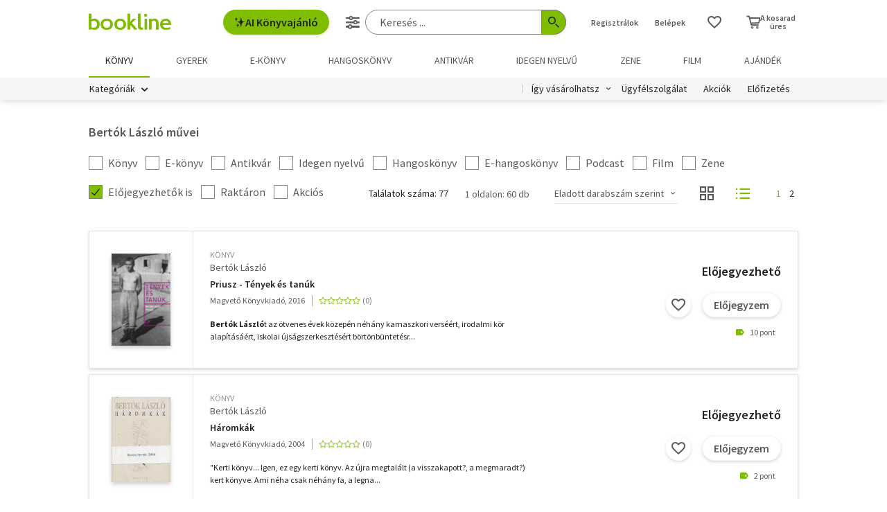

--- FILE ---
content_type: text/html;charset=UTF-8
request_url: https://bookline.hu/szerzo/bertok-laszlo/36147?page=1
body_size: 32021
content:
<!DOCTYPE html>
<html lang="hu">
    <head>
        <!-- Meta -->
        <title>Bertók László - Könyvei / Bookline</title>
    
        <link rel="manifest" href="/manifest.webmanifest?v=1">
        <link rel="shortcut icon" href="https://marvin.bline.hu/assets/favicon.ico">
		<link rel="canonical" href="https://bookline.hu/szerzo/bertok-laszlo/36147?page=1">
		<link rel="next" href="https://bookline.hu/szerzo/bertok-laszlo/36147?page=2">
        
        <meta http-equiv="content-type" content="text/html; charset=utf-8"/>
        <meta name="viewport" content="width=device-width, initial-scale=1.0">
            <meta property="fb:app_id" content="159078607442223"/>
            <meta name="facebook-domain-verification" content="jhq2zl6gs5r1tn3llbxniiip5op9kh"/>
            <meta property="og:locale" content="hu_HU"/>
            <meta property="og:site_name" content="bookline.hu"/>
            <meta property="og:type" content="website"/>
            <meta property="og:description" content="Válassz több 10 000 könyv közül! Könyvek már 400 Ft-tól, újdonságok, klasszikusok, bestsellerek, könyvajánlók. Rendelj online egyszerűen a bookline online könyvesboltból!"/>
            <meta property="og:image" content="https://marvin.bline.hu/img/opengraphimage.jpg"/>
            <meta property="og:title" content="Bertók László - Könyvei / Bookline"/>
            <meta name="description" content="Rendeld meg Bertók László könyveit a Bookline-on és gyűjts törzsvásárlói pontokat!"/>

        <!-- Javascript -->
	        <script type="text/javascript" src="https://marvin.bline.hu/assets/js/vendor/sentry-bundle-9.11.0.min.js" crossorigin="anonymous"></script>
	        <script>
			    Sentry.init({
			        dsn: 'https://087b04d479bee4f7d69069fbb9a7c8c1@bookline.hu/5'
			    });
   	        </script>
        <script data-ot-ignore type="text/javascript" src="https://marvin.bline.hu/assets/js/vendor/jquery-3.5.1.min.js"></script>
		<script type="text/javascript" src="https://marvin.bline.hu/assets/js/vendor/jquery.inputmask.js"></script>


            <!-- CORS -->
            
            <script data-ot-ignore>
                function createCORSRequest(url) {
                    var xhr = new XMLHttpRequest();
                    if ('withCredentials' in xhr) {
                        // XHR for Chrome/Firefox/Opera/Safari.
                        xhr.open('POST', url, true);
                    } else if (typeof XDomainRequest != 'undefined') {
                        // XDomainRequest for IE.
                        xhr = new XDomainRequest();
                        xhr.open('POST', url);
                    } else {
                        // CORS not supported.
                        xhr = null;
                    }
                    return xhr;
                }
                
                $(document).ready(function() {
                    var shops = [];
                    
                        shops.push('bookline.ro');
                        shops.push('bookline.sk');
                    
                    shops.forEach(function(shop) {
                        var url = '//' + shop + '/servlet/cors/crossdomaincookie';
                        var xhr = createCORSRequest(url);
            
                        if (xhr) {
	                        xhr.setRequestHeader("Content-Type", "application/x-www-form-urlencoded");
                            xhr.withCredentials = true;
                            xhr.send("jsessionid=GeaoythfCuMLzt8OodNSjZgMnnT-gEMZI6w-WErF");
                        } else {
                            console.log('CORS not supported');
                        }
                    });
                });
            </script>
        
        <script data-ot-ignore>
        	<!-- Google Tag Manager -->
        	var bl_tab = 'bookline.hu/book';
        	var bl_device_type = 'desktop';
        	<!-- CSRF token -->
        	var secure_token_value = "ef0b8ffd-1103-48e2-a005-3714873e29e9";
        	var quickSearchUrl = "https://srch.bookline.hu/quick";
        </script>

		<script>
			if (typeof dataLayer === 'undefined') {
			dataLayer = [];
			
			(function(w,d,s,l,i){w[l]=w[l]||[];w[l].push({'gtm.start':
				new Date().getTime(),event:'gtm.js'});var f=d.getElementsByTagName(s)[0], j=d.createElement(s),dl=l!='dataLayer'?'&l='+l:''; j.setAttributeNode(d.createAttribute('data-ot-ignore')) ;j.async=true;j.src=
				'//www.googletagmanager.com/gtm.js?id='+i+dl;f.parentNode.insertBefore(j,f);
				})(window,document,'script','dataLayer','GTM-JZZJ');
			}
		</script>
        <!-- End Google Tag Manager -->


        <!-- Google analytics tag -->
        <script type="text/plain" class="optanon-category-C0002">
            (function(i,s,o,g,r,a,m){i['GoogleAnalyticsObject']=r;i[r]=i[r]||function(){
            (i[r].q=i[r].q||[]).push(arguments)},i[r].l=1*new Date();a=s.createElement(o),
            m=s.getElementsByTagName(o)[0];a.async=1;a.src=g;m.parentNode.insertBefore(a,m)
            })(window,document,'script','//www.google-analytics.com/analytics.js','ga');

            ga('create', 'UA-38036210-1', 'auto', { 'allowLinker': true });
            ga('require', 'linker');
            ga('linker:autoLink', [/^([\.|a-z]*)(bookline)\.(hu|ro|sk)$/]);
            
        
            ga('send', 'pageview');
        </script>

        <!-- Google Ad Manager tag -->
        <script async src="https://securepubads.g.doubleclick.net/tag/js/gpt.js" class="optanon-category-C0004"></script>
        <script class="optanon-category-C0004">
			window.googletag = window.googletag || {cmd: []};
        	var adManagerCommands = [];
        
			adManagerCommands.push(function() {
				googletag.pubads().enableSingleRequest();
				
				googletag.pubads().collapseEmptyDivs(true);

				
				
				googletag.enableServices();
			});
        </script>
        
	        <!-- Intercom Messenger tag -->
    	    <script>
        	    window.intercomSettings = {
            	    api_base: "https://api-iam.intercom.io",
	                app_id: "yswg9lbu"
    	        };
        	    // We pre-filled your app ID in the widget URL: 'https://widget.intercom.io/widget/yswg9lbu'
            	(function(){var w=window;var ic=w.Intercom;if(typeof ic==="function"){ic('reattach_activator');ic('update',w.intercomSettings);}else{var d=document;var i=function(){i.c(arguments);};i.q=[];i.c=function(args){i.q.push(args);};w.Intercom=i;var l=function(){var s=d.createElement('script');s.type='text/javascript';s.async=true;s.src='https://widget.intercom.io/widget/yswg9lbu';var x=d.getElementsByTagName('script')[0];x.parentNode.insertBefore(s,x);};if(document.readyState==='complete'){l();}else if(w.attachEvent){w.attachEvent('onload',l);}else{w.addEventListener('load',l,false);}}})();
	        </script>
        
        <!-- BEGIN CJ TRACKING CODE -->
		<!-- END CJ TRACKING CODE -->
		
        <!-- CSS -->
    	<link rel="stylesheet" type="text/css" href="https://marvin.bline.hu/assets/d/css/compiled.css?v=1768480547924" />
    </head>
    <body class="is-desktop">
        <noscript><iframe src="//www.googletagmanager.com/ns.html?id=GTM-JZZJ" height="0" width="0" style="display:none;visibility:hidden"></iframe></noscript>

    



<header id="header" class="c-header js-toggler" data-toggler=".is-opened-search">
    <div class="js-sticky u-bg-white" data-top-anchor="header:top" data-options='{"params":{"marginTop":0,"stickyOn":"small"}}'>

        
	    <div class="l-container l-gutter-collapse-px">
	        <div class="l-align-middle  l-flex ">
	            <div class="l-flex__item l-flex__item--auto">
		            <div class="c-header__logo-block">
		                <div class="l-flex  l-align-middle  l-height-100">
		                    <div data-toggler="opened" id="menu-btn" class="l-flex__item l-flex__item--shrink">
		                        <a data-toggle="offcanvas-menu" class="c-header__hamburger">
		                            <span></span>
		                            <span></span>
		                            <span></span>
		                            <span></span>
		                        </a>
		                    </div>
		                    <div class="l-flex__item l-flex__item--shrink l-gutter-px l-gutter-collapse-px">
		                        <a class="c-header__logo " href="/"><i aria-hidden="true" class="icon-bookline-logo-bw"></i></a>
		                    </div>
		                </div>
		            </div>
            	</div>
            
            	<div class="l-flex__item l-flex__item--shrink">
            		<div id="search-bar" class="c-header__search-block c-search">
		                <div class="l-flex l-align-middle l-height-100">
			                    <div class="l-flex__item l-flex__item--shrink u-mr-16">
			                        <button onclick="Intercom('showNewMessage'); return false;" class="o-button o-button--primary has-icon is-inline-icon o-button--size-medium@small l-gutter-ml">
			                            <i aria-hidden="true" class="icon-ic-ai icon-small"></i>
			                            AI Könyvajánló
	                    			</button>
	                    		</div>
		                    <div class="l-flex__item l-flex__item--auto">
	                            <form id="header-search-form" action="/search/search.action" class="c-search-bar" method="GET" role="search">
	                                <input type="hidden" name="page" value="1">
                            
	                                <a data-options='{"params":{"position":"left","alignment":"center"}}' href="/search/advancedSearch!input.action" aria-label="Részletes keresés" class="js-tooltip o-button-icon o-button-icon--size-medium  o-button-icon--secondary is-ghost">
										<span aria-hidden="true" class="icon-ic-sliders"></span>
	                                </a>
                          
	                                <fieldset class="c-search-bar__fieldset">
	                                    <div class="o-form-elem">
                                    		<label class="o-form-elem__label is-hidden" for="search-field">Keresés</label>
	                                        <div class="o-form-elem__wrapper">
	                                            <input placeholder="Keresés ..." class="o-form-elem__input js-clearable-search js-autocomplete " type="search" id="search-field" name="searchfield" autocomplete="off" value="">
	                                        </div>
                            			</div>
                            
	                                    <button type="submit" class="o-button-icon o-button-icon--size-medium o-button-icon--icon-size-medium o-button-icon--primary" aria-label="Keresés indítása">
	                                    	<span aria-hidden="true" class="icon-ic-search"></span>
	                                   	</button>
									</fieldset>
	                            </form>
							</div>
						</div>
					</div>                        
            	</div>

	            <div class="l-flex__item l-flex__item--shrink">
		            <div class="c-header__icos-block">
		                <div class="l-flex l-align-middle l-align-right">
		                    <div class="l-flex__item l-flex__item--shrink u-text-center l-gutter-mr u-position-relative">
		                        	<ul class="c-button-list">
		                                <li>
		                                    <button data-toggle="registration-dropdown" aria-label="Regisztráció">Regisztrálok</button>
		                                </li>
		                                <li>
		                                    <button data-toggle="login-dropdown" aria-label="Belépés">Belépek</button>
		                                </li>
		                        	</ul>
		                    </div>
		
		                    
		                    <div class="l-flex__item l-flex__item--shrink l-gutter-2x-mr ">
								<a href="/productshelf/productshelfMain.action" class="o-button-icon o-button-icon--size-large o-button-icon--size-medium@large o-button-icon--secondary is-ghost" aria-label="Kívánságlista"><i class="icon-heart"></i></a>
		                    </div>
		

<div class="l-flex__item l-flex__item--shrink c-header__cart-section" id="header-cart">
    <button type="button" class="o-cart-btn u-text-center js-cart-dropdown" data-toggle="cart-dropdown" aria-label="Kosár - 0 termék, összesen 0 Ft">
        <i data-cart-quantity="0" aria-hidden="true" class="icon-ic-cart o-cart-btn__icon "></i>
        <span class="o-cart-btn__amount">A kosarad<br>üres</span>
    </button>

    <div class="js-dropdown o-dropdown-pane c-cart-dropdown" id="cart-dropdown" data-options='{"params":{"position":"bottom","alignment":"center","allowOverlap":true,"closeOnClick":true}}'>
        
        <div id="cart" class="c-cart " >
<aside class="c-cart-recommendation" id="cart-recommendation">
    <header class="c-cart-recommendation__header">
        Ezt is ajánljuk:
    </header>

        <div class="l-gutter-2x-px ">
    <div class="c-cart-recommendation-book u-text-center l-gutter-pt l-gutter-2x-pb" data-product='{&#34;id&#34;:&#34;22:358504&#34;,&#34;name&#34;:&#34;Az Orbán&#34;,&#34;category&#34;:&#34;000_hu_book_100_150&#34;,&#34;variant&#34;:&#34;Dr. Kende Péter&#34;,&#34;price&#34;:&#34;6210&#34;,&#34;list&#34;:&#34;cartrecommendation&#34;,&#34;position&#34;:1}'>
        <div class="c-cart-recommendation-book__thumb-block l-gutter-py">


<figure class="o-product-figure u-position-relative c-cart-recommendation-book__figure ">
        <a class="o-product-figure__anchor" title="Dr. Kende Péter: Az Orbán könyv" href="/product/home.action?_v=Dr_Kende_Peter_Az_Orban&type=22&id=358504"><img class="o-product-figure__thumb    o-product-figure__thumb--shadow   >js-interchange " src="https://marvin.bline.hu/product_tnimages_6/954/TN6_ID22-358504.JPG"  alt="Dr. Kende Péter: Az Orbán könyv"></a>

    
</figure>

        </div>
    
        <span class="c-cart-recommendation-book__category">könyv</span>

            <div class="c-cart-recommendation-book__authors">
                        <a href="/szerzo/dr--kende-peter/49896?page=1" class="c-cart-recommendation-book__author">Dr. Kende Péter</a>
            </div>

        <a href="/product/home.action?_v=Dr_Kende_Peter_Az_Orban&type=22&id=358504&ca=RECOMMEND_CART%3ABOOKLINE" class="c-cart-recommendation-book__title u-text-ellipsis" title="Dr. Kende Péter: Az Orbán könyv">Az Orbán</a>
    
            <div data-stars="2" data-favcount="13" class="o-rating-block-simple l-gutter-my"></div>
        
        <div class="l-flex__item">
            <nav class="o-button-group l-align-center">
    <a rel="nofollow" href="/product/home!addToShelf.action?pid=22:358504" class="product_22_358504 o-button-icon o-button-icon--secondary js-ajax js-tooltip" title="Kívánságlistához adom"><i aria-hidden="true" class="icon-heart"></i></a>
    

    
            <a rel="nofollow" href="/order/cart!add.action?showCartPage=false" class="o-button o-button--primary o-button--size-medium  js-ajax  test-cart-sellable "  data-options='{"apid": "22:358504", "ca": "RECOMMEND_CART:BOOKLINE", "trackingCode": "", "amount": 1, "psu": "" }'>Kosárba</a>
            </nav>
        </div>
    </div>
    <div class="c-cart-recommendation-book u-text-center l-gutter-pt l-gutter-2x-pb" data-product='{&#34;id&#34;:&#34;22:356681&#34;,&#34;name&#34;:&#34;Minnesota&#34;,&#34;category&#34;:&#34;000_hu_book_003_721&#34;,&#34;variant&#34;:&#34;Nesbo, Jo&#34;,&#34;price&#34;:&#34;5391&#34;,&#34;list&#34;:&#34;cartrecommendation&#34;,&#34;position&#34;:2}'>
        <div class="c-cart-recommendation-book__thumb-block l-gutter-py">


<figure class="o-product-figure u-position-relative c-cart-recommendation-book__figure ">
        <a class="o-product-figure__anchor" title="Nesbo, Jo: Minnesota könyv" href="/product/home.action?_v=Nesbo_Jo_Minnesota&type=22&id=356681"><img class="o-product-figure__thumb    o-product-figure__thumb--shadow   >js-interchange " src="https://marvin.bline.hu/product_tnimages_6/632/TN6_ID22-356681.JPG"  alt="Nesbo, Jo: Minnesota könyv"></a>
            <nav class="o-badges">
    <a href="/sortlist/sortlist.action?id=777" class="o-badge o-badge--new  js-tooltip" title="Havi újdonságok">
        <span class="o-badge__text">új</span>
    </a>
            </nav>

    
</figure>

        </div>
    
        <span class="c-cart-recommendation-book__category">könyv</span>

            <div class="c-cart-recommendation-book__authors">
                        <a href="/szerzo/nesbo--jo/13073135?page=1" class="c-cart-recommendation-book__author">Nesbo, Jo</a>
            </div>

        <a href="/product/home.action?_v=Nesbo_Jo_Minnesota&type=22&id=356681&ca=RECOMMEND_CART%3ABOOKLINE" class="c-cart-recommendation-book__title u-text-ellipsis" title="Nesbo, Jo: Minnesota könyv">Minnesota</a>
    
            <div data-stars="4" data-favcount="1" class="o-rating-block-simple l-gutter-my"></div>
        
        <div class="l-flex__item">
            <nav class="o-button-group l-align-center">
    <a rel="nofollow" href="/product/home!addToShelf.action?pid=22:356681" class="product_22_356681 o-button-icon o-button-icon--secondary js-ajax js-tooltip" title="Kívánságlistához adom"><i aria-hidden="true" class="icon-heart"></i></a>
    

    
            <a rel="nofollow" href="/order/cart!add.action?showCartPage=false" class="o-button o-button--primary o-button--size-medium  js-ajax  test-cart-sellable "  data-options='{"apid": "22:356681", "ca": "RECOMMEND_CART:BOOKLINE", "trackingCode": "", "amount": 1, "psu": "" }'>Kosárba</a>
            </nav>
        </div>
    </div>
        </div>

    <div class="u-text-center l-gutter-mb">
        <a rel="nofollow" href="/order/cart!recommendation.action" class="js-ajax">Frissítés</a>
    </div>
    
	<script type="text/plain" class="optanon-category-C0004">
		dataLayer.push({ 'event': 'cart-recommendation-displayed' });
	</script>
</aside>

            <div class="l-height-100 l-flex-vertical">
                <header class="c-cart__header l-flex__item">
                    <div class="l-flex l-align-middle l-gutter-2x-px">
                        <div class="l-flex__item l-flex__item--shrink">
                            <div class="o-h2 c-cart__title l-gutter-collapse-mb">Kosár</div>
                        </div>
                        <div class="l-flex__item l-flex__item--auto u-text-right">
                            <p class="l-gutter-collapse-mb test-cart-totalAmount">0 db termék</p>
                        </div>
                    </div>
                </header>
                

                    <div class="c-cart__message l-width-100 l-flex__item u-border-top-gray l-gutter-2x-px l-gutter-py u-text-left u-text-semibold">Még nincs termék a kosárban.</div>
    
                <footer class="l-flex__item l-flex__item--grow">
                    <div class="c-cart__footer l-flex l-align-middle l-gutter-2x-px l-gutter-2x-py">
                        <div class="l-flex__item l-flex__item--shrink">
                            <div class="o-h6 l-gutter-collapse-mb">Fizetendő:</div>
                            <div class="o-h3 c-cart__total-amount l-gutter-collapse-mb">0 Ft</div>
                        </div>
                        <div class="l-flex__item l-flex__item--auto u-text-right">
                            <a class="o-button o-button--size-large o-button--primary has-min-width" href="/order/cart!view.action">Tovább</a>
                        </div>
                    </div>
                </footer>
            </div>
        </div>
    </div>
</div>
		                    
		                        <div class="js-dropdown o-dropdown-pane c-login-dropdown" id="login-dropdown" data-options='{"params":{"position":"bottom","alignment":"center","autoFocus":true,"allowOverlap":true,"closeOnClick":true}}'>
		                            <div class="o-form">
		                                <div class="o-h2 o-form__title u-text-center l-gutter-mb">BELÉPÉS</div>
	<script src="https://www.google.com/recaptcha/api.js?hl=hu" async defer></script>
	<script>
		
		function onSubmitheaderLoginForm(token) {
			var form = jQuery('#' + 'headerLoginForm');
			// Manualisan kell kuldeni, a gyari (g-recaptcha-response) mezo empty backend-en 
			form.append("<input type='hidden' name='captcha-response' value='" + token + "' />");
			form.submit();
		}
		
		jQuery(document).ready(function() {// ez segíti hogy csak akkor hívódjon az onSubmit és akkor dobja fel esetlegesen a recaptchat-t ha már full valid a form
		    var form = jQuery('#' + 'headerLoginForm');
		    form.on("click", '#' + 'headerLoginSubmit', function(e) {
		      	if (form[0].checkValidity()) {
		        	e.preventDefault();

		        	const recaptchaPlaceholder = document.querySelector('#recaptchaheaderLoginForm');
		        	if (!recaptchaPlaceholder) {
		        		// Component.Recaptcha hianyzik a template-en a form-bol
		        		console.log('recaptchaPlaceholder not found!');
		        	}
		        	
		        	recaptchaWidgetheaderLoginForm = grecaptcha.render(
						recaptchaPlaceholder, {
						'sitekey' : '6LdFy9cUAAAAAAFZPF_py6Iq9TKUMaJVINDdMbSq',
						'callback' : 'onSubmitheaderLoginForm',
						'size' : 'invisible'
						}
					);
		        	grecaptcha.execute(recaptchaWidgetheaderLoginForm);
		      	}
	    	});
		});
	</script>
		                                <form id="headerLoginForm" novalidate class="u-text-left js-validate o-form l-flex l-flex--py l-align-center" action="/user/login.action" method="post">
<input name="secure_token" type="hidden" value="ef0b8ffd-1103-48e2-a005-3714873e29e9"/>		                                	
		                                    <div class="l-flex__item l-flex__item--12@small">
		                                        <fieldset class="l-flex l-flex--py">
		                                            <div class="l-flex__item l-flex__item--12@small">







<div class="o-form-elem     ">
        <label class="o-form-elem__label" for="id_31255173"><span class="o-form-elem__label-required" aria-hidden="true">*</span>Felhasználónév vagy e-mail-cím</label>
    
    <div class="o-form-elem__wrapper">


		
	
	        <input  placeholder=" "   required aria-required="true"  autocapitalize="off"  class="o-form-elem__input js-validate-me   " type="text" id="id_31255173" name="username" value="" maxlength="80"        />
	    
	        <span id="id_31255173-description" class="o-form-elem__description">
	        </span>
	        
	        <span id="id_31255173-valid" class="o-form-elem__valid">
	        </span>
		    
	        <span id="id_31255173-error" class="o-form-elem__error" role="alert" aria-live="polite">
	        	<i aria-hidden="true" class="o-form-elem__status-icon icon-alert-triangle"></i> Felhasználónév- Rossz/Hiányzó adat
	        </span>
	</div>
</div>		                                            </div>
		                                            <div class="l-flex__item l-flex__item--12@small">







<div class="o-form-elem     ">
        <label class="o-form-elem__label" for="id_31255174"><span class="o-form-elem__label-required" aria-hidden="true">*</span>Jelszó</label>
    
    <div class="o-form-elem__wrapper">


		
        	<a class="o-form-elem__show-password js-visible-password"><i aria-hidden="true" class="icon-ic-eye"></i></a>
	
	        <input  placeholder=" "   required aria-required="true"  autocapitalize="off"  class="o-form-elem__input js-validate-me   " type="password" id="id_31255174" name="password" value=""         />
	    
	        <span id="id_31255174-description" class="o-form-elem__description">
	        </span>
	        
	        <span id="id_31255174-valid" class="o-form-elem__valid">
	        </span>
		    
	        <span id="id_31255174-error" class="o-form-elem__error" role="alert" aria-live="polite">
	        	<i aria-hidden="true" class="o-form-elem__status-icon icon-alert-triangle"></i> Jelszó - Rossz/Hiányzó adat
	        </span>
	</div>
</div>		                                            </div>
		        									
													<div class="l-flex__item l-flex__item--12@small l-gutter-mt u-text-center">
														<button type="submit" id="headerLoginSubmit" class="o-button o-button--primary o-button--size-large l-width-100" value="Belépek">Belépek</button>
													</div>
													
<div id="recaptchaheaderLoginForm"></div>		
		                                            <div class="l-flex__item l-flex__item--12@small u-text-center">
		                                                <a class="o-form__link" href="/user/lostpassword!input.action">Elfelejtetted a jelszavad?</a>
		                                            </div>
		                                            
		                                            <div class="l-flex__item l-flex__item--12@small u-text-center">
		                                                <hr class="o-hr o-hr--small">
		                                            </div>
		                                            
		                                            
		                                                <div class="l-flex__item l-flex__item--12@small u-text-center">
		                                                    <h5 class="l-gutter-collapse-mb">Vagy lépj be a facebook
		                                                         vagy 
		                                                        google fiókoddal</h5>
		                                                </div>
		                                                    <div class="l-flex__item l-flex__item--12@small u-text-center">
		                                                        <a class="o-button o-button--tertiary o-button--size-large l-width-100" href="/user/fbLogin!fbLoginFirst.action">Belépés Facebook-fiókkal</a>
		                                                    </div>
		                                                    <div class="l-flex__item l-flex__item--12@small u-text-center">
		                                                        <a class="o-button o-button--tertiary o-button--size-large l-width-100" href="/user/googleLogin!googleLoginFirst.action">Belépés Google-fiókkal</a>
		                                                    </div>
		                                        </fieldset>
		                                	</div>
		                                </form>
		                                
		                                <button class="js-close o-button-icon  o-button-icon--size-medium o-button-icon--secondary  is-ghost o-close-btn" aria-label="Bezár" type="button">
		                                    <span aria-hidden="true">&times;</span>
		                                </button>
		                            </div>
		                        </div>
		                        
		                        <div class="js-dropdown o-dropdown-pane c-registration-dropdown" id="registration-dropdown" data-options='{"params":{"position":"bottom","alignment":"center","autoFocus":true,"allowOverlap":true,"closeOnClick":true}}'>
		                            <div class="o-form">
		                                <div class="o-h2 o-form__title u-text-center l-gutter-mb">REGISZTRÁCIÓ</div>
		
		                                <div class="u-text-left l-flex l-flex--py l-align-center">
		                                    <div class="l-flex__item l-flex__item--12@small u-text-center">
		                                        <a class="o-button o-button--primary o-button--size-large l-width-100 u-text-nowrap test-reg-normal" href="/user/registration!input.action">Természetes személyként</a>
		                                    </div>
		                                    <div class="l-flex__item l-flex__item--12@small u-text-center ">
		                                        <a class="o-button o-button--primary o-button--size-large l-width-100 u-text-nowrap test-reg-company" href="/user/registration!input.action?regType=company">Jogi személyként</a>
		                                    </div>
		                                </div>
		                            </div>
		                            
		                            <button class="js-close o-button-icon  o-button-icon--size-medium o-button-icon--secondary  is-ghost o-close-btn" aria-label="Bezár" type="button">
		                                <span aria-hidden="true">&times;</span>
		                            </button>
		                        </div>
		                </div>
		            </div>
        		</div>
            </div>
        </div>

		<div class="l-container l-align-middle  l-flex l-gutter-collapse-px">
        	<div class="c-header__department-block">
            	<nav class="c-main-nav" aria-label="Termékkategóriák">
            		<ul>
		                    <li class="c-main-nav__item">
		                        <a href="/" class="is-selected" role="menuitem" aria-current="page" tabindex="0" title="Könyv, Könyvek, Könyvrendelés, Könyvesbolt">
		                       		Könyv
		                       		
		                       	</a>
		                    </li>
		                    <li class="c-main-nav__item">
		                        <a href="/?tab=gyerek" class="" role="menuitem" aria-current="page" tabindex="0" title="Ifjúsági és gyerekkönyvek">
		                       		Gyerek
		                       		
		                       	</a>
		                    </li>
		                    <li class="c-main-nav__item">
		                        <a href="/?tab=ekonyv" class="" role="menuitem" aria-current="page" tabindex="0" title="E-könyv, ekönyvek, pdf könyv, könyv letöltés
">
		                       		e-könyv
		                       		
		                       	</a>
		                    </li>
		                    <li class="c-main-nav__item">
		                        <a href="/?tab=audiobook" class="" role="menuitem" aria-current="page" tabindex="0" title="Hangoskönyvek">
		                       		hangoskönyv
		                       		
		                       	</a>
		                    </li>
		                    <li class="c-main-nav__item">
		                        <a href="/?tab=antikvarium" class="" role="menuitem" aria-current="page" tabindex="0" title="Antikvár könyvek, Antikvár könyvesbolt">
		                       		Antikvár
		                       		
		                       	</a>
		                    </li>
		                    <li class="c-main-nav__item">
		                        <a href="/?tab=idegennyelvu" class="" role="menuitem" aria-current="page" tabindex="0" title="Idegen nyelvű könyvek">
		                       		Idegen nyelvű
		                       		
		                       	</a>
		                    </li>
		                    <li class="c-main-nav__item">
		                        <a href="/?tab=zene" class="" role="menuitem" aria-current="page" tabindex="0" title="Zenei CD, DVD rendelés, vásárlás">
		                       		Zene
		                       		
		                       	</a>
		                    </li>
		                    <li class="c-main-nav__item">
		                        <a href="/?tab=film" class="" role="menuitem" aria-current="page" tabindex="0" title="Filmek Vásárlása, Film letöltés">
		                       		Film
		                       		
		                       	</a>
		                    </li>
		                    <li class="c-main-nav__item">
		                        <a href="/?tab=jatek" class="" role="menuitem" aria-current="page" tabindex="0" title="Ajándék, utalvány vásárlás, rendelés">
		                       		Ajándék
		                       		
		                       	</a>
		                    </li>
	            	</ul>
	            </nav>
	    	</div>
    	</div>
    	
        <div class="u-bg-gray u-position-relative">
            <div class="l-container l-flex l-gutter-collapse-px">
                <div class="l-flex__item l-flex__item--auto">
                    <div class="c-header__category-block">

        <div id="category-tags" class="o-category-tags">
	            <div class="o-category-tags__tag">
	                <a data-toggle="megamenu-dropdown" class="o-category-btn">Kategóriák</a>
	            	<div class="js-dropdown js-mega-menu o-dropdown-pane c-mega-menu" id="megamenu-dropdown" data-options='{"params":{"hover":true,"hoverPane": true, "hoverDelay":0,"hOffset":0,"position":"top","alignment":"right","allowOverlap":true,"closeOnClick":true}}'>
		      			<div class="js-lazyload c-mega-menu__container " data-src="/category/categoryDropdown!componentContent.action?tab=konyv"></div>
	          		</div>
	          	</div>
	
	    </div>
                    </div>
                </div>
                
                <div class="l-flex__item l-flex__item--shrink">
                    <div class="c-header__menu-block u-text-right u-position-relative">
                        <nav class="c-simple-nav l-align-middle">
                            <div class="o-dropdown-block">
                                <a data-toggle="order-dropdown" class="o-dropdown-block__button test_igy_vasar">Így vásárolhatsz</a>
                                <div class="js-dropdown o-dropdown-pane o-dropdown-block__dropdown" id="order-dropdown" data-options='{"params":{"vOffset":5,"position":"bottom","alignment":"left","allowOverlap":true,"closeOnClick":true}}'>
                                    <nav class="o-dropdown-nav u-text-left">
                                        <a class="o-dropdown-nav__btn" href="/news/news.action?id=11959">Szolgáltatások</a>
                                        <a class="o-dropdown-nav__btn dropdown_test_fizetes" href="/news/help.action#termsofpayment">Fizetés</a>
                                        <a class="o-dropdown-nav__btn dropdown_test_szallitas" href="/news/help.action#atvmod">Szállítás</a>
                                        <a class="o-dropdown-nav__btn" href="/news/news.action?id=11573">Átvevőhelyek</a>
                                        <a class="o-dropdown-nav__btn dropdown_test_sugo" href="/news/help.action">Súgó</a>
                                    </nav>
                                </div>
                            </div>

                            <a class="c-simple-nav__btn" href="/news/help.action">Ügyfélszolgálat</a>
                                <a class="c-simple-nav__btn" href="/#akcioink">Akciók</a>
                            <a class="c-simple-nav__btn" href="/elofizetes">
						        Előfizetés
						    </a>
                        </nav>
                    </div>
                </div>
            </div>
        </div>
    </div>
</header>


	

<main class="l-wrapper">
<div id="pageable-product-result-content">
    
	
    <div class="c-search-order l-container l-gutter-2x-px l-gutter-3x-mt l-gutter-2x-collapse-px@medium l-flex__item l-flex__item--4@small">
        
        
            <div class="o-section-description t-content l-gutter-2x-mt">
                <div class="c-page-title">
    <h1 class="c-page-title__title">Bertók László művei</h1>
</div>
            </div>
    </div>
    
    
        <section id="resultSection" class="c-search-results t-listitem l-container l-gutter-my l-gutter-2x-px l-gutter-2x-collapse-px@medium">

<header class="l-gutter-2x-mb c-product-list-header">
    <form novalidate class="js-validate  o-form l-flex l-flex--py" action="/szerzo/bertok-laszlo/36147?page=1" method="post">
<input name="secure_token" type="hidden" value="ef0b8ffd-1103-48e2-a005-3714873e29e9"/>    	
                
                    <div class="l-flex__item l-flex__item--12@small">
                        <div class="l-flex l-flex--my l-align-middle">
                            <div class="l-flex__item l-flex__item--shrink l-gutter-pr">





<div class="o-form-elem   ">
    <input type="hidden" name="__checkbox_enableBook" value="true">
    <label class="o-form-elem__label-checkbox   " for="id_31255198">
	    <input	
	    		
	    		
	    		 
	    		aria-labelledby="id_31255198-label"
	    		aria-describedby="id_31255198-description"
	    		class="o-form-elem__input-checkbox      "
	    		type="checkbox"
	    		value="true"
	    		aria-checked="true"
	    		id="id_31255198"
	    		name="enableBook"
	    		
	    		data-orig="false"
	    		onChange="submitForm(this)"
	    		
	    		
	    		
	    />
	    
	    <span id="id_31255198-label">
		    Könyv
		    
		</span> 
    </label>
    
    <span id="id_31255198-description" class="o-form-elem__description has-no-icon">
    </span>
    
    <span id="id_31255198-valid" class="o-form-elem__valid">
    </span>
    
    <span id="id_31255198-error" class="o-form-elem__error" role="alert" aria-live="polite">
    	<i aria-hidden="true" class="o-form-elem__status-icon icon-alert-triangle"></i> Rossz/Hiányzó adat
    </span>
</div>                            </div>
                            <div class="l-flex__item l-flex__item--shrink l-gutter-pr">





<div class="o-form-elem   ">
    <input type="hidden" name="__checkbox_enableEbook" value="true">
    <label class="o-form-elem__label-checkbox   " for="id_31255199">
	    <input	
	    		
	    		
	    		 
	    		aria-labelledby="id_31255199-label"
	    		aria-describedby="id_31255199-description"
	    		class="o-form-elem__input-checkbox      "
	    		type="checkbox"
	    		value="true"
	    		aria-checked="true"
	    		id="id_31255199"
	    		name="enableEbook"
	    		
	    		data-orig="false"
	    		onChange="submitForm(this)"
	    		
	    		
	    		
	    />
	    
	    <span id="id_31255199-label">
		    E-könyv
		    
		</span> 
    </label>
    
    <span id="id_31255199-description" class="o-form-elem__description has-no-icon">
    </span>
    
    <span id="id_31255199-valid" class="o-form-elem__valid">
    </span>
    
    <span id="id_31255199-error" class="o-form-elem__error" role="alert" aria-live="polite">
    	<i aria-hidden="true" class="o-form-elem__status-icon icon-alert-triangle"></i> Rossz/Hiányzó adat
    </span>
</div>                            </div>
                            <div class="l-flex__item l-flex__item--shrink l-gutter-pr">





<div class="o-form-elem   ">
    <input type="hidden" name="__checkbox_enableOldbook" value="true">
    <label class="o-form-elem__label-checkbox   " for="id_31255200">
	    <input	
	    		
	    		
	    		 
	    		aria-labelledby="id_31255200-label"
	    		aria-describedby="id_31255200-description"
	    		class="o-form-elem__input-checkbox      "
	    		type="checkbox"
	    		value="true"
	    		aria-checked="true"
	    		id="id_31255200"
	    		name="enableOldbook"
	    		
	    		data-orig="false"
	    		onChange="submitForm(this)"
	    		
	    		
	    		
	    />
	    
	    <span id="id_31255200-label">
		    Antikvár
		    
		</span> 
    </label>
    
    <span id="id_31255200-description" class="o-form-elem__description has-no-icon">
    </span>
    
    <span id="id_31255200-valid" class="o-form-elem__valid">
    </span>
    
    <span id="id_31255200-error" class="o-form-elem__error" role="alert" aria-live="polite">
    	<i aria-hidden="true" class="o-form-elem__status-icon icon-alert-triangle"></i> Rossz/Hiányzó adat
    </span>
</div>                            </div>
                            <div class="l-flex__item l-flex__item--shrink l-gutter-pr">





<div class="o-form-elem   ">
    <input type="hidden" name="__checkbox_enableForeign" value="true">
    <label class="o-form-elem__label-checkbox   " for="enableForeign">
	    <input	
	    		
	    		
	    		 
	    		aria-labelledby="enableForeign-label"
	    		aria-describedby="enableForeign-description"
	    		class="o-form-elem__input-checkbox      "
	    		type="checkbox"
	    		value="true"
	    		aria-checked="true"
	    		id="enableForeign"
	    		name="enableForeign"
	    		
	    		data-orig="false"
	    		
	    		
	    		
	    		
	    />
	    
	    <span id="enableForeign-label">
		    Idegen nyelvű
		    
		</span> 
    </label>
    
    <span id="enableForeign-description" class="o-form-elem__description has-no-icon">
    </span>
    
    <span id="enableForeign-valid" class="o-form-elem__valid">
    </span>
    
    <span id="enableForeign-error" class="o-form-elem__error" role="alert" aria-live="polite">
    	<i aria-hidden="true" class="o-form-elem__status-icon icon-alert-triangle"></i> Rossz/Hiányzó adat
    </span>
</div>                            </div>
                            
                            
                            <div class="l-flex__item l-flex__item--shrink l-gutter-pr">





<div class="o-form-elem   ">
    <input type="hidden" name="__checkbox_enableAudiobook" value="true">
    <label class="o-form-elem__label-checkbox   " for="id_31255201">
	    <input	
	    		
	    		
	    		 
	    		aria-labelledby="id_31255201-label"
	    		aria-describedby="id_31255201-description"
	    		class="o-form-elem__input-checkbox      "
	    		type="checkbox"
	    		value="true"
	    		aria-checked="true"
	    		id="id_31255201"
	    		name="enableAudiobook"
	    		
	    		data-orig="false"
	    		onChange="submitForm(this)"
	    		
	    		
	    		
	    />
	    
	    <span id="id_31255201-label">
		    Hangoskönyv
		    
		</span> 
    </label>
    
    <span id="id_31255201-description" class="o-form-elem__description has-no-icon">
    </span>
    
    <span id="id_31255201-valid" class="o-form-elem__valid">
    </span>
    
    <span id="id_31255201-error" class="o-form-elem__error" role="alert" aria-live="polite">
    	<i aria-hidden="true" class="o-form-elem__status-icon icon-alert-triangle"></i> Rossz/Hiányzó adat
    </span>
</div>                            </div>
                            <div class="l-flex__item l-flex__item--shrink l-gutter-pr">





<div class="o-form-elem   ">
    <input type="hidden" name="__checkbox_enableEaudiobook" value="true">
    <label class="o-form-elem__label-checkbox   " for="id_31255202">
	    <input	
	    		
	    		
	    		 
	    		aria-labelledby="id_31255202-label"
	    		aria-describedby="id_31255202-description"
	    		class="o-form-elem__input-checkbox      "
	    		type="checkbox"
	    		value="true"
	    		aria-checked="true"
	    		id="id_31255202"
	    		name="enableEaudiobook"
	    		
	    		data-orig="false"
	    		onChange="submitForm(this)"
	    		
	    		
	    		
	    />
	    
	    <span id="id_31255202-label">
		    E-hangoskönyv
		    
		</span> 
    </label>
    
    <span id="id_31255202-description" class="o-form-elem__description has-no-icon">
    </span>
    
    <span id="id_31255202-valid" class="o-form-elem__valid">
    </span>
    
    <span id="id_31255202-error" class="o-form-elem__error" role="alert" aria-live="polite">
    	<i aria-hidden="true" class="o-form-elem__status-icon icon-alert-triangle"></i> Rossz/Hiányzó adat
    </span>
</div>                            </div>
                            <div class="l-flex__item l-flex__item--shrink l-gutter-pr">





<div class="o-form-elem   ">
    <input type="hidden" name="__checkbox_enablePodcast" value="true">
    <label class="o-form-elem__label-checkbox   " for="id_31255203">
	    <input	
	    		
	    		
	    		 
	    		aria-labelledby="id_31255203-label"
	    		aria-describedby="id_31255203-description"
	    		class="o-form-elem__input-checkbox      "
	    		type="checkbox"
	    		value="true"
	    		aria-checked="true"
	    		id="id_31255203"
	    		name="enablePodcast"
	    		
	    		data-orig="false"
	    		onChange="submitForm(this)"
	    		
	    		
	    		
	    />
	    
	    <span id="id_31255203-label">
		    Podcast
		    
		</span> 
    </label>
    
    <span id="id_31255203-description" class="o-form-elem__description has-no-icon">
    </span>
    
    <span id="id_31255203-valid" class="o-form-elem__valid">
    </span>
    
    <span id="id_31255203-error" class="o-form-elem__error" role="alert" aria-live="polite">
    	<i aria-hidden="true" class="o-form-elem__status-icon icon-alert-triangle"></i> Rossz/Hiányzó adat
    </span>
</div>                            </div>
                            <div class="l-flex__item l-flex__item--shrink l-gutter-pr">





<div class="o-form-elem   ">
    <input type="hidden" name="__checkbox_enableFilm" value="true">
    <label class="o-form-elem__label-checkbox   " for="id_31255204">
	    <input	
	    		
	    		
	    		 
	    		aria-labelledby="id_31255204-label"
	    		aria-describedby="id_31255204-description"
	    		class="o-form-elem__input-checkbox      "
	    		type="checkbox"
	    		value="true"
	    		aria-checked="true"
	    		id="id_31255204"
	    		name="enableFilm"
	    		
	    		data-orig="false"
	    		onChange="submitForm(this)"
	    		
	    		
	    		
	    />
	    
	    <span id="id_31255204-label">
		    Film
		    
		</span> 
    </label>
    
    <span id="id_31255204-description" class="o-form-elem__description has-no-icon">
    </span>
    
    <span id="id_31255204-valid" class="o-form-elem__valid">
    </span>
    
    <span id="id_31255204-error" class="o-form-elem__error" role="alert" aria-live="polite">
    	<i aria-hidden="true" class="o-form-elem__status-icon icon-alert-triangle"></i> Rossz/Hiányzó adat
    </span>
</div>                            </div>
                            <div class="l-flex__item l-flex__item--shrink l-gutter-pr">





<div class="o-form-elem   ">
    <input type="hidden" name="__checkbox_enableAudio" value="true">
    <label class="o-form-elem__label-checkbox   " for="id_31255205">
	    <input	
	    		
	    		
	    		 
	    		aria-labelledby="id_31255205-label"
	    		aria-describedby="id_31255205-description"
	    		class="o-form-elem__input-checkbox      "
	    		type="checkbox"
	    		value="true"
	    		aria-checked="true"
	    		id="id_31255205"
	    		name="enableAudio"
	    		
	    		data-orig="false"
	    		onChange="submitForm(this)"
	    		
	    		
	    		
	    />
	    
	    <span id="id_31255205-label">
		    Zene
		    
		</span> 
    </label>
    
    <span id="id_31255205-description" class="o-form-elem__description has-no-icon">
    </span>
    
    <span id="id_31255205-valid" class="o-form-elem__valid">
    </span>
    
    <span id="id_31255205-error" class="o-form-elem__error" role="alert" aria-live="polite">
    	<i aria-hidden="true" class="o-form-elem__status-icon icon-alert-triangle"></i> Rossz/Hiányzó adat
    </span>
</div>                            </div>
                        </div>
                    </div>
    
            <div class="l-flex__item--12@small">
                <div class="o-form l-flex l-align-middle l-align-justify">
                    <div class="l-flex__item l-flex__item--shrink">
                            <div class="l-flex l-flex--my">
                                    <div class="l-flex__item l-flex__item--shrink l-gutter-pr">





<div class="o-form-elem   ">
    <input type="hidden" name="__checkbox_showPreorder" value="true">
    <label class="o-form-elem__label-checkbox   " for="id_31255206">
	    <input	
	    		
	    		
	    		 
	    		aria-labelledby="id_31255206-label"
	    		aria-describedby="id_31255206-description"
	    		class="o-form-elem__input-checkbox      "
	    		type="checkbox"
	    		value="true"
	    		aria-checked="true"
	    		id="id_31255206"
	    		name="showPreorder"
	    		checked
	    		data-orig="true"
	    		onChange="submitForm(this)"
	    		
	    		
	    		
	    />
	    
	    <span id="id_31255206-label">
		    Előjegyezhetők is
		    
		</span> 
    </label>
    
    <span id="id_31255206-description" class="o-form-elem__description has-no-icon">
    </span>
    
    <span id="id_31255206-valid" class="o-form-elem__valid">
    </span>
    
    <span id="id_31255206-error" class="o-form-elem__error" role="alert" aria-live="polite">
    	<i aria-hidden="true" class="o-form-elem__status-icon icon-alert-triangle"></i> Rossz/Hiányzó adat
    </span>
</div>                                    </div>
                                <div class="l-flex__item l-flex__item--shrink l-gutter-pr">





<div class="o-form-elem   ">
    <input type="hidden" name="__checkbox_oneDaySearch" value="true">
    <label class="o-form-elem__label-checkbox   " for="id_31255207">
	    <input	
	    		
	    		
	    		 
	    		aria-labelledby="id_31255207-label"
	    		aria-describedby="id_31255207-description"
	    		class="o-form-elem__input-checkbox      "
	    		type="checkbox"
	    		value="true"
	    		aria-checked="true"
	    		id="id_31255207"
	    		name="oneDaySearch"
	    		
	    		data-orig="false"
	    		onChange="submitForm(this)"
	    		
	    		
	    		
	    />
	    
	    <span id="id_31255207-label">
		    Raktáron
		    
		</span> 
    </label>
    
    <span id="id_31255207-description" class="o-form-elem__description has-no-icon">
    </span>
    
    <span id="id_31255207-valid" class="o-form-elem__valid">
    </span>
    
    <span id="id_31255207-error" class="o-form-elem__error" role="alert" aria-live="polite">
    	<i aria-hidden="true" class="o-form-elem__status-icon icon-alert-triangle"></i> Rossz/Hiányzó adat
    </span>
</div>                                </div>
                                    <div class="l-flex__item l-flex__item--shrink l-gutter-pr">





<div class="o-form-elem   ">
    <input type="hidden" name="__checkbox_inDevalue" value="true">
    <label class="o-form-elem__label-checkbox   " for="id_31255208">
	    <input	
	    		
	    		
	    		 
	    		aria-labelledby="id_31255208-label"
	    		aria-describedby="id_31255208-description"
	    		class="o-form-elem__input-checkbox      "
	    		type="checkbox"
	    		value="true"
	    		aria-checked="true"
	    		id="id_31255208"
	    		name="inDevalue"
	    		
	    		data-orig="false"
	    		onChange="submitForm(this)"
	    		
	    		
	    		
	    />
	    
	    <span id="id_31255208-label">
		    Akciós
		    
		</span> 
    </label>
    
    <span id="id_31255208-description" class="o-form-elem__description has-no-icon">
    </span>
    
    <span id="id_31255208-valid" class="o-form-elem__valid">
    </span>
    
    <span id="id_31255208-error" class="o-form-elem__error" role="alert" aria-live="polite">
    	<i aria-hidden="true" class="o-form-elem__status-icon icon-alert-triangle"></i> Rossz/Hiányzó adat
    </span>
</div>                                    </div>
                            </div>
                    </div>
                    <div class="l-flex__item l-flex__item--shrink">
                        <div class="o-form l-flex l-align-middle l-align-justify l-align-right@large l-flex--mx">
                                <div class="l-flex__item l-flex__item--shrink">
                                    <h5 class="u-collapse-mb">Találatok száma: 77</h5>
                                </div>
                
                                    <div class="l-flex__item l-flex__item--shrink l-gutter-2x-mr@large">
                                        <div class="o-dropdown-block">
                                            <span class="o-dropdown-block__label">1 oldalon: 60 db</span>
                                        </div>
                                    </div>
                                
                                    <div class="l-flex__item l-flex__item--shrink u-text-right">

<div class="o-dropdown-block u-border-bottom-gray">
    
    <a data-toggle="nav-dropdown-id_31255209" class="o-dropdown-block__button has-dropdown">
    		Eladott darabszám szerint
    </a>
    
        <div class="js-dropdown o-dropdown-pane o-dropdown-block__dropdown" id="nav-dropdown-id_31255209" data-options='{"params":{"vOffset":5,"position":"bottom","alignment":"left","allowOverlap":true,"closeOnClick":true}}'>
            <nav class="o-dropdown-nav ">
                    <a class="o-dropdown-nav__btn  " href="/szerzo/bertok-laszlo/36147?page=1&sortBy=score">Relevancia szerint</a>
                    <a class="o-dropdown-nav__btn  " href="/szerzo/bertok-laszlo/36147?page=1&sortBy=type">Típus szerint</a>
                    <a class="o-dropdown-nav__btn  " href="/szerzo/bertok-laszlo/36147?page=1&sortBy=fullauthor">Szerző szerint A-Z</a>
                    <a class="o-dropdown-nav__btn  " href="/szerzo/bertok-laszlo/36147?page=1&sortBy=fulltitle">Cím szerint A-Z</a>
                    <a class="o-dropdown-nav__btn  " href="/szerzo/bertok-laszlo/36147?page=1&sortBy=year_inc">Kiadási év szerint növekvő</a>
                    <a class="o-dropdown-nav__btn  " href="/szerzo/bertok-laszlo/36147?page=1&sortBy=year_dec">Kiadási év szerint csökkenő</a>
                    <a class="o-dropdown-nav__btn  " href="/szerzo/bertok-laszlo/36147?page=1&sortBy=pricedischuf_inc">Ár szerint növekvő</a>
                    <a class="o-dropdown-nav__btn  " href="/szerzo/bertok-laszlo/36147?page=1&sortBy=pricedischuf_dec">Ár szerint csökkenő</a>
                    <a class="o-dropdown-nav__btn  " href="/szerzo/bertok-laszlo/36147?page=1&sortBy=rate">Vásárlói értékelés szerint</a>
                    <a class="o-dropdown-nav__btn  " href="/szerzo/bertok-laszlo/36147?page=1&sortBy=transit_time">Szállítási idő szerint</a>
            </nav>
        </div>
</div>                                    </div>
                                
                                    <div class="l-flex__item l-flex__item--shrink u-text-right ">
                                        <nav class="o-button-group">
                                                <a class="o-button-icon o-button-icon--secondary is-ghost" aria-label="Nézet választó" href="javascript: $.cookie('preferred.row.view', 'false', {path:'/'}); location.reload();">
                                                	<i class="icon-ic_tiles" aria-hidden="true"></i>
                                                </a>
                                                <button class="o-button-icon o-button-icon--secondary is-ghost is-active" aria-label="Nézet választó">
                                                	<i class="icon-ic_list" aria-hidden="true"></i>
                                            	</button>
                                        </nav>
                                    </div>
            
                                <div class="l-flex__item l-flex__item--shrink u-text-right ">
<nav class="o-pagination l-align-right">
    
        <span class="o-pagination__btn is-current-page">1</span>
    
            <a class=" o-pagination__btn" href="/szerzo/bertok-laszlo/36147?page=2" >2</a>
        
</nav>
                                </div>
                        </div>
                    </div>
                </div>
            </div>
    </form>
</header>
        
                    <div class="l-flex l-gutter-py">
                            <div class="l-flex__item l-flex__item--12@small">

<div class="t-product-detailed c-product-detailed  o-product l-flex l-gutter-2x-mb">
    <div class="l-flex__item l-flex__item--shrink@small u-text-center c-product-detailed__left">
        <div class="o-product__thumb-block">


<figure class="o-product-figure u-position-relative  ">
        <a class="o-product-figure__anchor" title="Bertók László: Priusz könyv" href="/product/home.action?_v=Bertok_Laszlo_Priusz&type=22&id=288915&ca=AUTHOR_PRODUCTS"><img class="o-product-figure__thumb    o-product-figure__thumb--shadow   js-lazyload " src="[data-uri]" data-interchange="[https://marvin.bline.hu/product_tnimages_6/660/TN6_B288915.JPG, small], [https://marvin.bline.hu/product_images/660/B288915.JPG, retina]" alt="Bertók László: Priusz könyv"></a>

    
</figure>

        </div>

    </div>
    
    <div class="l-flex__item l-flex__item--auto@small c-product-detailed__right">
        <div class="l-flex l-align-middle l-align-top@large l-flex--mx">
            <div class="l-flex__item l-flex__item--12@small l-flex__item--7@large">
	<a href="/" class="o-product__category o-product__category--simple">könyv</a>
                
    <div class="o-product__authors">
                <a href="/szerzo/bertok-laszlo/36147?page=1" title="Bertók László" class="o-product__author">Bertók László</a>
    </div>

	<h2 class="c-product-title">
			<a href="/product/home.action?_v=Bertok_Laszlo_Priusz&type=22&id=288915&ca=AUTHOR_PRODUCTS" class="o-product__title " title="Bertók László: Priusz könyv">Priusz - Tények és tanúk</a>
	</h2>

                
                <div class="o-details-group u-hide-only@small">
                        <div class="o-product__publisher">Magvető Könyvkiadó, 2016</div>
                        <div>
                            <div data-stars="0" data-favcount="0" class="o-rating-block-simple u-show@large"></div>
                        </div>
                </div>
                
                <p class="o-product__lead u-text-left u-hide-only@small"><b>Bertók László</b>t az ötvenes évek közepén néhány kamaszkori verséért, irodalmi kör alapításáért, iskolai újságszerkesztésért börtönbüntetésr...</p>
            </div>
			
			
            <div class="l-flex__item l-flex__item--12@small l-flex__item--5@large u-text-right" style="margin: auto;">
                <div class="l-flex">
	                <div class="l-flex__item  l-flex__item--12@small l-flex__item--order-2@small l-flex__item--order-1@large">
	                    <div class="l-flex l-align-right">
							<div class="l-flex__item l-flex__item--auto l-flex__item--shrink@large l-gutter-pb">
<div class="o-prices-block o-prices-block--right ">
		<p class="o-prices-block__price1-title">&nbsp;</p>
		<p class="o-prices-block__price1">Előjegyezhető</p>

	



</div>
                            </div>
                            
                            <div class="l-flex__item l-flex__item--shrink l-flex__item--12@large">
                                <nav class="o-button-group o-product__button-group l-align-right">
    <a rel="nofollow" href="/product/home!addToShelf.action?pid=22:288915" class="product_22_288915 o-button-icon o-button-icon--secondary js-ajax js-tooltip" title="Kívánságlistához adom"><i aria-hidden="true" class="icon-heart"></i></a>

									

    
        <a rel="nofollow" href="/preorder/preorders!add.action" class="o-button o-button--secondary o-button--size-medium js-ajax  test-cart-book o-button--size-small@small o-button--size-medium@medium"  data-options='{"pid": "20:509479" }'>Előjegyzem</a>
                                </nav>
                            </div>
	                    </div>
	                </div>
	                
					<div class="l-flex__item  l-flex__item--12@small l-flex__item--order-1@small l-flex__item--order-2@large l-gutter-mb">
                        <div class="l-flex l-align-middle">
                                <div class="l-flex__item l-flex__item--shrink u-hide@large">
                                    <div data-stars="0" data-favcount="0" class="o-rating-block-simple"></div>
                                </div>
                            
                            
	                            <div class="l-flex__item l-flex__item--auto">

<nav class="c-product-infos o-product__info-block  l-align-right  c-product-infos--right" style="white-space: nowrap;">


	        <span class="c-product-infos__info js-tooltip" title="A termék megvásárlásával ennyi pontot kapsz Törzsvásárlói programunk keretében."><i aria-hidden="true" class="icon-ic-label "></i>10 pont</span>


</nav>

	                            </div>
                        </div>
                    </div>
   				</div>
			</div>

        </div>
    </div>

</div>
                            </div>
                            
                            
                            <div class="l-flex__item l-flex__item--12@small">

<div class="t-product-detailed c-product-detailed  o-product l-flex l-gutter-2x-mb">
    <div class="l-flex__item l-flex__item--shrink@small u-text-center c-product-detailed__left">
        <div class="o-product__thumb-block">


<figure class="o-product-figure u-position-relative  ">
        <a class="o-product-figure__anchor" title="Bertók László: Háromkák könyv" href="/product/home.action?_v=Bertok_Laszlo_Haromkak&type=22&id=20053&ca=AUTHOR_PRODUCTS"><img class="o-product-figure__thumb    o-product-figure__thumb--shadow   js-lazyload " src="[data-uri]" data-interchange="[https://marvin.bline.hu/product_tnimages_6/1454/TN6_2000000903810.JPG, small], [https://marvin.bline.hu/product_images/1454/2000000903810.JPG, retina]" alt="Bertók László: Háromkák könyv"></a>

    
</figure>

        </div>

    </div>
    
    <div class="l-flex__item l-flex__item--auto@small c-product-detailed__right">
        <div class="l-flex l-align-middle l-align-top@large l-flex--mx">
            <div class="l-flex__item l-flex__item--12@small l-flex__item--7@large">
	<a href="/" class="o-product__category o-product__category--simple">könyv</a>
                
    <div class="o-product__authors">
                <a href="/szerzo/bertok-laszlo/36147?page=1" title="Bertók László" class="o-product__author">Bertók László</a>
    </div>

	<h2 class="c-product-title">
			<a href="/product/home.action?_v=Bertok_Laszlo_Haromkak&type=22&id=20053&ca=AUTHOR_PRODUCTS" class="o-product__title " title="Bertók László: Háromkák könyv">Háromkák</a>
	</h2>

                
                <div class="o-details-group u-hide-only@small">
                        <div class="o-product__publisher">Magvető Könyvkiadó, 2004</div>
                        <div>
                            <div data-stars="0" data-favcount="0" class="o-rating-block-simple u-show@large"></div>
                        </div>
                </div>
                
                <p class="o-product__lead u-text-left u-hide-only@small">"Kerti könyv... Igen, ez egy kerti könyv. Az újra megtalált (a visszakapott?, a megmaradt?) kert könyve. Ami néha csak néhány fa, a legna...</p>
            </div>
			
			
            <div class="l-flex__item l-flex__item--12@small l-flex__item--5@large u-text-right" style="margin: auto;">
                <div class="l-flex">
	                <div class="l-flex__item  l-flex__item--12@small l-flex__item--order-2@small l-flex__item--order-1@large">
	                    <div class="l-flex l-align-right">
							<div class="l-flex__item l-flex__item--auto l-flex__item--shrink@large l-gutter-pb">
<div class="o-prices-block o-prices-block--right ">
		<p class="o-prices-block__price1-title">&nbsp;</p>
		<p class="o-prices-block__price1">Előjegyezhető</p>

	



</div>
                            </div>
                            
                            <div class="l-flex__item l-flex__item--shrink l-flex__item--12@large">
                                <nav class="o-button-group o-product__button-group l-align-right">
    <a rel="nofollow" href="/product/home!addToShelf.action?pid=22:20053" class="product_22_20053 o-button-icon o-button-icon--secondary js-ajax js-tooltip" title="Kívánságlistához adom"><i aria-hidden="true" class="icon-heart"></i></a>

									

    
        <a rel="nofollow" href="/preorder/preorders!add.action" class="o-button o-button--secondary o-button--size-medium js-ajax  test-cart-book o-button--size-small@small o-button--size-medium@medium"  data-options='{"pid": "20:14384" }'>Előjegyzem</a>
                                </nav>
                            </div>
	                    </div>
	                </div>
	                
					<div class="l-flex__item  l-flex__item--12@small l-flex__item--order-1@small l-flex__item--order-2@large l-gutter-mb">
                        <div class="l-flex l-align-middle">
                                <div class="l-flex__item l-flex__item--shrink u-hide@large">
                                    <div data-stars="0" data-favcount="0" class="o-rating-block-simple"></div>
                                </div>
                            
                            
	                            <div class="l-flex__item l-flex__item--auto">

<nav class="c-product-infos o-product__info-block  l-align-right  c-product-infos--right" style="white-space: nowrap;">


	        <span class="c-product-infos__info js-tooltip" title="A termék megvásárlásával ennyi pontot kapsz Törzsvásárlói programunk keretében."><i aria-hidden="true" class="icon-ic-label "></i>2 pont</span>


</nav>

	                            </div>
                        </div>
                    </div>
   				</div>
			</div>

        </div>
    </div>

</div>
                            </div>
                            
                            
                            <div class="l-flex__item l-flex__item--12@small">

<div class="t-product-detailed c-product-detailed  o-product l-flex l-gutter-2x-mb">
    <div class="l-flex__item l-flex__item--shrink@small u-text-center c-product-detailed__left">
        <div class="o-product__thumb-block">


<figure class="o-product-figure u-position-relative  ">
        <a class="o-product-figure__anchor" title="Bertók László: Együtt forog könyv" href="/product/home.action?_v=Bertok_Laszlo_Egyutt_forog&type=22&id=322159&ca=AUTHOR_PRODUCTS"><img class="o-product-figure__thumb    o-product-figure__thumb--shadow   js-lazyload " src="[data-uri]" data-interchange="[https://marvin.bline.hu/product_tnimages_6/1356/TN6_ID22-322159.JPG, small], [https://marvin.bline.hu/product_images/1356/ID22-322159.JPG, retina]" alt="Bertók László: Együtt forog könyv"></a>

    
</figure>

        </div>

    </div>
    
    <div class="l-flex__item l-flex__item--auto@small c-product-detailed__right">
        <div class="l-flex l-align-middle l-align-top@large l-flex--mx">
            <div class="l-flex__item l-flex__item--12@small l-flex__item--7@large">
	<a href="/" class="o-product__category o-product__category--simple">könyv</a>
                
    <div class="o-product__authors">
                <a href="/szerzo/bertok-laszlo/36147?page=1" title="Bertók László" class="o-product__author">Bertók László</a>
    </div>

	<h2 class="c-product-title">
			<a href="/product/home.action?_v=Bertok_Laszlo_Egyutt_forog&type=22&id=322159&ca=AUTHOR_PRODUCTS" class="o-product__title " title="Bertók László: Együtt forog könyv">Együtt forog - Firkák a szalmaszálra 2.</a>
	</h2>

                
                <div class="o-details-group u-hide-only@small">
                        <div class="o-product__publisher">Magvető Könyvkiadó, 2020</div>
                        <div>
                            <div data-stars="0" data-favcount="0" class="o-rating-block-simple u-show@large"></div>
                        </div>
                </div>
                
                <p class="o-product__lead u-text-left u-hide-only@small"><b>Bertók László</b> utolsó, befejezett kötete az Együtt forog, benne összesen 243 darab firkával. A könyv szerkezetét, a versek együtt-forgását...</p>
            </div>
			
			
            <div class="l-flex__item l-flex__item--12@small l-flex__item--5@large u-text-right" style="margin: auto;">
                <div class="l-flex">
	                <div class="l-flex__item  l-flex__item--12@small l-flex__item--order-2@small l-flex__item--order-1@large">
	                    <div class="l-flex l-align-right">
							<div class="l-flex__item l-flex__item--auto l-flex__item--shrink@large l-gutter-pb">
<div class="o-prices-block o-prices-block--right ">
	
		<p class="o-prices-block__price1-title">Online ár: <span data-prices='{"price_original": true, "price_publisher": false, "price_online": true, "price_minimal": false, "price_introductory": false, "price_special": false }' data-toggle="prices-tooltip" class="o-prices-block__tooltip js-price-tooltip"><i aria-hidden="true" class="icon-ic-info"></i></span></p>
		
		<p class="o-prices-block__price1"><span class="price" itemprop="offers" itemscope itemtype="http://schema.org/Offer">2 125 Ft</span></p>

	


        <p class="o-prices-block__price2 o-prices-block__price_original">Eredeti ár: 2 499 Ft</p>

</div>
                            </div>
                            
                            <div class="l-flex__item l-flex__item--shrink l-flex__item--12@large">
                                <nav class="o-button-group o-product__button-group l-align-right">
    <a rel="nofollow" href="/product/home!addToShelf.action?pid=22:322159" class="product_22_322159 o-button-icon o-button-icon--secondary js-ajax js-tooltip" title="Kívánságlistához adom"><i aria-hidden="true" class="icon-heart"></i></a>

									

    
            <a rel="nofollow" href="/order/cart!add.action?showCartPage=false" class="o-button o-button--primary o-button--size-medium has-icon is-inline-icon js-ajax  test-cart-sellable o-button--size-small@small o-button--size-medium@medium"  data-options='{"apid": "22:322159", "ca": "AUTHOR_PRODUCTS", "trackingCode": "", "amount": 1, "psu": "" }'><i aria-hidden="true" class="icon-ic_cart icon-small"></i>Kosárba</a>
                                </nav>
                            </div>
	                    </div>
	                </div>
	                
					<div class="l-flex__item  l-flex__item--12@small l-flex__item--order-1@small l-flex__item--order-2@large l-gutter-mb">
                        <div class="l-flex l-align-middle">
                                <div class="l-flex__item l-flex__item--shrink u-hide@large">
                                    <div data-stars="0" data-favcount="0" class="o-rating-block-simple"></div>
                                </div>
                            
                            
	                            <div class="l-flex__item l-flex__item--auto">

<nav class="c-product-infos o-product__info-block  l-align-right  c-product-infos--right" style="white-space: nowrap;">
        <span class="c-product-infos__info"><i aria-hidden="true" class="icon-ic-store-black-24-px "></i> Raktáron</span>


	        <span class="c-product-infos__info js-tooltip" title="A termék megvásárlásával ennyi pontot kapsz Törzsvásárlói programunk keretében."><i aria-hidden="true" class="icon-ic-label "></i>8 pont</span>

    	<span class="c-product-infos__info"><i class="icon-ic-local-shipping-black  "></i>2&nbsp;-&nbsp;3&nbsp;munkanap</span>

</nav>

	                            </div>
                        </div>
                    </div>
   				</div>
			</div>

        </div>
    </div>

</div>
                            </div>
                            
                            
                            <div class="l-flex__item l-flex__item--12@small">

<div class="t-product-detailed c-product-detailed  o-product l-flex l-gutter-2x-mb">
    <div class="l-flex__item l-flex__item--shrink@small u-text-center c-product-detailed__left">
        <div class="o-product__thumb-block">


<figure class="o-product-figure u-position-relative  ">
        <a class="o-product-figure__anchor" title="Bertók László: Platón benéz az ablakon könyv" href="/product/home.action?_v=Bertok_Laszlo_Platon_benez_az_ablakon_&type=22&id=34826&ca=AUTHOR_PRODUCTS"><img class="o-product-figure__thumb    o-product-figure__thumb--shadow   js-lazyload " src="[data-uri]" data-interchange="[https://marvin.bline.hu/product_tnimages_6/816/TN6_B34826.JPG, small], [https://marvin.bline.hu/product_images/816/B34826.JPG, retina]" alt="Bertók László: Platón benéz az ablakon könyv"></a>

    
</figure>

        </div>

    </div>
    
    <div class="l-flex__item l-flex__item--auto@small c-product-detailed__right">
        <div class="l-flex l-align-middle l-align-top@large l-flex--mx">
            <div class="l-flex__item l-flex__item--12@small l-flex__item--7@large">
	<a href="/" class="o-product__category o-product__category--simple">könyv</a>
                
    <div class="o-product__authors">
                <a href="/szerzo/bertok-laszlo/36147?page=1" title="Bertók László" class="o-product__author">Bertók László</a>
    </div>

	<h2 class="c-product-title">
			<a href="/product/home.action?_v=Bertok_Laszlo_Platon_benez_az_ablakon_&type=22&id=34826&ca=AUTHOR_PRODUCTS" class="o-product__title " title="Bertók László: Platón benéz az ablakon könyv">Platón benéz az ablakon - Versek, 1954-2004</a>
	</h2>

                
                <div class="o-details-group u-hide-only@small">
                        <div class="o-product__publisher">Magvető Könyvkiadó, 2005</div>
                        <div>
                            <div data-stars="0" data-favcount="0" class="o-rating-block-simple u-show@large"></div>
                        </div>
                </div>
                
                <p class="o-product__lead u-text-left u-hide-only@small">A hetvenedik év könyve - <b>Bertók László</b> életművének legfontosabb verseivel.</p>
            </div>
			
			
            <div class="l-flex__item l-flex__item--12@small l-flex__item--5@large u-text-right" style="margin: auto;">
                <div class="l-flex">
	                <div class="l-flex__item  l-flex__item--12@small l-flex__item--order-2@small l-flex__item--order-1@large">
	                    <div class="l-flex l-align-right">
							<div class="l-flex__item l-flex__item--auto l-flex__item--shrink@large l-gutter-pb">
<div class="o-prices-block o-prices-block--right ">
		<p class="o-prices-block__price1-title">&nbsp;</p>
		<p class="o-prices-block__price1">Előjegyezhető</p>

	



</div>
                            </div>
                            
                            <div class="l-flex__item l-flex__item--shrink l-flex__item--12@large">
                                <nav class="o-button-group o-product__button-group l-align-right">
    <a rel="nofollow" href="/product/home!addToShelf.action?pid=22:34826" class="product_22_34826 o-button-icon o-button-icon--secondary js-ajax js-tooltip" title="Kívánságlistához adom"><i aria-hidden="true" class="icon-heart"></i></a>

									

    
        <a rel="nofollow" href="/preorder/preorders!add.action" class="o-button o-button--secondary o-button--size-medium js-ajax  test-cart-book o-button--size-small@small o-button--size-medium@medium"  data-options='{"pid": "20:14388" }'>Előjegyzem</a>
                                </nav>
                            </div>
	                    </div>
	                </div>
	                
					<div class="l-flex__item  l-flex__item--12@small l-flex__item--order-1@small l-flex__item--order-2@large l-gutter-mb">
                        <div class="l-flex l-align-middle">
                                <div class="l-flex__item l-flex__item--shrink u-hide@large">
                                    <div data-stars="0" data-favcount="0" class="o-rating-block-simple"></div>
                                </div>
                            
                            
	                            <div class="l-flex__item l-flex__item--auto">

<nav class="c-product-infos o-product__info-block  l-align-right  c-product-infos--right" style="white-space: nowrap;">


	        <span class="c-product-infos__info js-tooltip" title="A termék megvásárlásával ennyi pontot kapsz Törzsvásárlói programunk keretében."><i aria-hidden="true" class="icon-ic-label "></i>11 pont</span>


</nav>

	                            </div>
                        </div>
                    </div>
   				</div>
			</div>

        </div>
    </div>

</div>
                            </div>
                            
                            
                            <div class="l-flex__item l-flex__item--12@small">

<div class="t-product-detailed c-product-detailed  o-product l-flex l-gutter-2x-mb">
    <div class="l-flex__item l-flex__item--shrink@small u-text-center c-product-detailed__left">
        <div class="o-product__thumb-block">


<figure class="o-product-figure u-position-relative  ">
        <a class="o-product-figure__anchor" title="Bertók László: Ott mi van? könyv" href="/product/home.action?_v=Bertok_Laszlo_Ott_mi_van_&type=22&id=271582&ca=AUTHOR_PRODUCTS"><img class="o-product-figure__thumb    o-product-figure__thumb--shadow   js-lazyload " src="[data-uri]" data-interchange="[https://marvin.bline.hu/product_tnimages_6/1000/TN6_B1259252.JPG, small], [https://marvin.bline.hu/product_images/1000/B1259252.JPG, retina]" alt="Bertók László: Ott mi van? könyv"></a>

    
</figure>

        </div>

    </div>
    
    <div class="l-flex__item l-flex__item--auto@small c-product-detailed__right">
        <div class="l-flex l-align-middle l-align-top@large l-flex--mx">
            <div class="l-flex__item l-flex__item--12@small l-flex__item--7@large">
	<a href="/" class="o-product__category o-product__category--simple">könyv</a>
                
    <div class="o-product__authors">
                <a href="/szerzo/bertok-laszlo/36147?page=1" title="Bertók László" class="o-product__author">Bertók László</a>
    </div>

	<h2 class="c-product-title">
			<a href="/product/home.action?_v=Bertok_Laszlo_Ott_mi_van_&type=22&id=271582&ca=AUTHOR_PRODUCTS" class="o-product__title " title="Bertók László: Ott mi van? könyv">Ott mi van?</a>
	</h2>

                
                <div class="o-details-group u-hide-only@small">
                        <div class="o-product__publisher">Magvető Könyvkiadó, 2014</div>
                        <div>
                            <div data-stars="0" data-favcount="0" class="o-rating-block-simple u-show@large"></div>
                        </div>
                </div>
                
                <p class="o-product__lead u-text-left u-hide-only@small"> "Ha elbaltáztad a paradicsomkertet, / most a saját verejtékeddel teremtsd meg." 

<b>Bertók László</b> új könyve szerves folytatása a korábbi...</p>
            </div>
			
			
            <div class="l-flex__item l-flex__item--12@small l-flex__item--5@large u-text-right" style="margin: auto;">
                <div class="l-flex">
	                <div class="l-flex__item  l-flex__item--12@small l-flex__item--order-2@small l-flex__item--order-1@large">
	                    <div class="l-flex l-align-right">
							<div class="l-flex__item l-flex__item--auto l-flex__item--shrink@large l-gutter-pb">
<div class="o-prices-block o-prices-block--right ">
		<p class="o-prices-block__price1-title">&nbsp;</p>
		<p class="o-prices-block__price1">Előjegyezhető</p>

	



</div>
                            </div>
                            
                            <div class="l-flex__item l-flex__item--shrink l-flex__item--12@large">
                                <nav class="o-button-group o-product__button-group l-align-right">
    <a rel="nofollow" href="/product/home!addToShelf.action?pid=22:271582" class="product_22_271582 o-button-icon o-button-icon--secondary js-ajax js-tooltip" title="Kívánságlistához adom"><i aria-hidden="true" class="icon-heart"></i></a>

									

    
        <a rel="nofollow" href="/preorder/preorders!add.action" class="o-button o-button--secondary o-button--size-medium js-ajax  test-cart-book o-button--size-small@small o-button--size-medium@medium"  data-options='{"pid": "20:823346" }'>Előjegyzem</a>
                                </nav>
                            </div>
	                    </div>
	                </div>
	                
					<div class="l-flex__item  l-flex__item--12@small l-flex__item--order-1@small l-flex__item--order-2@large l-gutter-mb">
                        <div class="l-flex l-align-middle">
                                <div class="l-flex__item l-flex__item--shrink u-hide@large">
                                    <div data-stars="0" data-favcount="0" class="o-rating-block-simple"></div>
                                </div>
                            
                            
	                            <div class="l-flex__item l-flex__item--auto">

<nav class="c-product-infos o-product__info-block  l-align-right  c-product-infos--right" style="white-space: nowrap;">


	        <span class="c-product-infos__info js-tooltip" title="A termék megvásárlásával ennyi pontot kapsz Törzsvásárlói programunk keretében."><i aria-hidden="true" class="icon-ic-label "></i>7 pont</span>


</nav>

	                            </div>
                        </div>
                    </div>
   				</div>
			</div>

        </div>
    </div>

</div>
                            </div>
                            
                            
                            <div class="l-flex__item l-flex__item--12@small">

<div class="t-product-detailed c-product-detailed  o-product l-flex l-gutter-2x-mb">
    <div class="l-flex__item l-flex__item--shrink@small u-text-center c-product-detailed__left">
        <div class="o-product__thumb-block">


<figure class="o-product-figure u-position-relative  ">
        <a class="o-product-figure__anchor" title="Bertók László: Pénteken vasárnap könyv" href="/product/home.action?_v=Bertok_Laszlo_Penteken_vasarnap&type=22&id=96961&ca=AUTHOR_PRODUCTS"><img class="o-product-figure__thumb    o-product-figure__thumb--shadow   js-lazyload " src="[data-uri]" data-interchange="[https://marvin.bline.hu/product_tnimages_6/1122/TN6_B903923.JPG, small], [https://marvin.bline.hu/product_images/1122/B903923.JPG, retina]" alt="Bertók László: Pénteken vasárnap könyv"></a>

    
</figure>

        </div>

    </div>
    
    <div class="l-flex__item l-flex__item--auto@small c-product-detailed__right">
        <div class="l-flex l-align-middle l-align-top@large l-flex--mx">
            <div class="l-flex__item l-flex__item--12@small l-flex__item--7@large">
	<a href="/" class="o-product__category o-product__category--simple">könyv</a>
                
    <div class="o-product__authors">
                <a href="/szerzo/bertok-laszlo/36147?page=1" title="Bertók László" class="o-product__author">Bertók László</a>
    </div>

	<h2 class="c-product-title">
			<a href="/product/home.action?_v=Bertok_Laszlo_Penteken_vasarnap&type=22&id=96961&ca=AUTHOR_PRODUCTS" class="o-product__title " title="Bertók László: Pénteken vasárnap könyv">Pénteken vasárnap</a>
	</h2>

                
                <div class="o-details-group u-hide-only@small">
                        <div class="o-product__publisher">Magvető Könyvkiadó, 2010</div>
                        <div>
                            <div data-stars="0" data-favcount="0" class="o-rating-block-simple u-show@large"></div>
                        </div>
                </div>
                
                <p class="o-product__lead u-text-left u-hide-only@small">"törött óralap, csupasz ág, / magára rímelő világ."

 A Kossuth-díjas költő ezt írta új verseskötetéről:
 Sokáig, hét évig írtam ezt a kö...</p>
            </div>
			
			
            <div class="l-flex__item l-flex__item--12@small l-flex__item--5@large u-text-right" style="margin: auto;">
                <div class="l-flex">
	                <div class="l-flex__item  l-flex__item--12@small l-flex__item--order-2@small l-flex__item--order-1@large">
	                    <div class="l-flex l-align-right">
							<div class="l-flex__item l-flex__item--auto l-flex__item--shrink@large l-gutter-pb">
<div class="o-prices-block o-prices-block--right ">
		<p class="o-prices-block__price1-title">&nbsp;</p>
		<p class="o-prices-block__price1">Előjegyezhető</p>

	



</div>
                            </div>
                            
                            <div class="l-flex__item l-flex__item--shrink l-flex__item--12@large">
                                <nav class="o-button-group o-product__button-group l-align-right">
    <a rel="nofollow" href="/product/home!addToShelf.action?pid=22:96961" class="product_22_96961 o-button-icon o-button-icon--secondary js-ajax js-tooltip" title="Kívánságlistához adom"><i aria-hidden="true" class="icon-heart"></i></a>

									

    
        <a rel="nofollow" href="/preorder/preorders!add.action" class="o-button o-button--secondary o-button--size-medium js-ajax  test-cart-book o-button--size-small@small o-button--size-medium@medium"  data-options='{"pid": "20:584074" }'>Előjegyzem</a>
                                </nav>
                            </div>
	                    </div>
	                </div>
	                
					<div class="l-flex__item  l-flex__item--12@small l-flex__item--order-1@small l-flex__item--order-2@large l-gutter-mb">
                        <div class="l-flex l-align-middle">
                                <div class="l-flex__item l-flex__item--shrink u-hide@large">
                                    <div data-stars="0" data-favcount="0" class="o-rating-block-simple"></div>
                                </div>
                            
                            
	                            <div class="l-flex__item l-flex__item--auto">

<nav class="c-product-infos o-product__info-block  l-align-right  c-product-infos--right" style="white-space: nowrap;">


	        <span class="c-product-infos__info js-tooltip" title="A termék megvásárlásával ennyi pontot kapsz Törzsvásárlói programunk keretében."><i aria-hidden="true" class="icon-ic-label "></i>3 pont</span>


</nav>

	                            </div>
                        </div>
                    </div>
   				</div>
			</div>

        </div>
    </div>

</div>
                            </div>
                            
                            
                            <div class="l-flex__item l-flex__item--12@small">

<div class="t-product-detailed c-product-detailed  o-product l-flex l-gutter-2x-mb">
    <div class="l-flex__item l-flex__item--shrink@small u-text-center c-product-detailed__left">
        <div class="o-product__thumb-block">


<figure class="o-product-figure u-position-relative  ">
        <a class="o-product-figure__anchor" title="Bertók László: Firkák a szalmaszálra könyv" href="/product/home.action?_v=Bertok_Laszlo_Firkak_a_szalmaszalra&type=22&id=282507&ca=AUTHOR_PRODUCTS"><img class="o-product-figure__thumb    o-product-figure__thumb--shadow   js-lazyload " src="[data-uri]" data-interchange="[https://marvin.bline.hu/product_tnimages_6/588/TN6_B1415019.JPG, small], [https://marvin.bline.hu/product_images/588/B1415019.JPG, retina]" alt="Bertók László: Firkák a szalmaszálra könyv"></a>

    
</figure>

        </div>

    </div>
    
    <div class="l-flex__item l-flex__item--auto@small c-product-detailed__right">
        <div class="l-flex l-align-middle l-align-top@large l-flex--mx">
            <div class="l-flex__item l-flex__item--12@small l-flex__item--7@large">
	<a href="/" class="o-product__category o-product__category--simple">könyv</a>
                
    <div class="o-product__authors">
                <a href="/szerzo/bertok-laszlo/36147?page=1" title="Bertók László" class="o-product__author">Bertók László</a>
    </div>

	<h2 class="c-product-title">
			<a href="/product/home.action?_v=Bertok_Laszlo_Firkak_a_szalmaszalra&type=22&id=282507&ca=AUTHOR_PRODUCTS" class="o-product__title " title="Bertók László: Firkák a szalmaszálra könyv">Firkák a szalmaszálra</a>
	</h2>

                
                <div class="o-details-group u-hide-only@small">
                        <div class="o-product__publisher">Magvető Könyvkiadó, 2015</div>
                        <div>
                            <div data-stars="0" data-favcount="0" class="o-rating-block-simple u-show@large"></div>
                        </div>
                </div>
                
                <p class="o-product__lead u-text-left u-hide-only@small"><b>Bertók László</b> új kötetében még a korábbi lírai redukcióknál is sűrűbb-tömörebb lett a versforma. A hosszúkák, a pillanatkák és a háromkák...</p>
            </div>
			
			
            <div class="l-flex__item l-flex__item--12@small l-flex__item--5@large u-text-right" style="margin: auto;">
                <div class="l-flex">
	                <div class="l-flex__item  l-flex__item--12@small l-flex__item--order-2@small l-flex__item--order-1@large">
	                    <div class="l-flex l-align-right">
							<div class="l-flex__item l-flex__item--auto l-flex__item--shrink@large l-gutter-pb">
<div class="o-prices-block o-prices-block--right ">
		<p class="o-prices-block__price1-title">&nbsp;</p>
		<p class="o-prices-block__price1">Előjegyezhető</p>

	



</div>
                            </div>
                            
                            <div class="l-flex__item l-flex__item--shrink l-flex__item--12@large">
                                <nav class="o-button-group o-product__button-group l-align-right">
    <a rel="nofollow" href="/product/home!addToShelf.action?pid=22:282507" class="product_22_282507 o-button-icon o-button-icon--secondary js-ajax js-tooltip" title="Kívánságlistához adom"><i aria-hidden="true" class="icon-heart"></i></a>

									

    
        <a rel="nofollow" href="/preorder/preorders!add.action" class="o-button o-button--secondary o-button--size-medium js-ajax  test-cart-book o-button--size-small@small o-button--size-medium@medium"  data-options='{"pid": "20:1074548" }'>Előjegyzem</a>
                                </nav>
                            </div>
	                    </div>
	                </div>
	                
					<div class="l-flex__item  l-flex__item--12@small l-flex__item--order-1@small l-flex__item--order-2@large l-gutter-mb">
                        <div class="l-flex l-align-middle">
                                <div class="l-flex__item l-flex__item--shrink u-hide@large">
                                    <div data-stars="0" data-favcount="0" class="o-rating-block-simple"></div>
                                </div>
                            
                            
	                            <div class="l-flex__item l-flex__item--auto">

<nav class="c-product-infos o-product__info-block  l-align-right  c-product-infos--right" style="white-space: nowrap;">


	        <span class="c-product-infos__info js-tooltip" title="A termék megvásárlásával ennyi pontot kapsz Törzsvásárlói programunk keretében."><i aria-hidden="true" class="icon-ic-label "></i>10 pont</span>


</nav>

	                            </div>
                        </div>
                    </div>
   				</div>
			</div>

        </div>
    </div>

</div>
                            </div>
                            
                            
                            <div class="l-flex__item l-flex__item--12@small">

<div class="t-product-detailed c-product-detailed  o-product l-flex l-gutter-2x-mb">
    <div class="l-flex__item l-flex__item--shrink@small u-text-center c-product-detailed__left">
        <div class="o-product__thumb-block">


<figure class="o-product-figure u-position-relative  ">
        <a class="o-product-figure__anchor" title="Bertók László: Hangyák vonulnak könyv" href="/product/home.action?_v=Bertok_Laszlo_Hangyak_vonulnak&type=22&id=63482&ca=AUTHOR_PRODUCTS"><img class="o-product-figure__thumb    o-product-figure__thumb--shadow   js-lazyload " src="[data-uri]" data-interchange="[https://marvin.bline.hu/product_tnimages_6/103/TN6_B331828.JPG, small], [https://marvin.bline.hu/product_images/103/B331828.JPG, retina]" alt="Bertók László: Hangyák vonulnak könyv"></a>

    
</figure>

        </div>

    </div>
    
    <div class="l-flex__item l-flex__item--auto@small c-product-detailed__right">
        <div class="l-flex l-align-middle l-align-top@large l-flex--mx">
            <div class="l-flex__item l-flex__item--12@small l-flex__item--7@large">
	<a href="/" class="o-product__category o-product__category--simple">könyv</a>
                
    <div class="o-product__authors">
                <a href="/szerzo/bertok-laszlo/36147?page=1" title="Bertók László" class="o-product__author">Bertók László</a>
    </div>

	<h2 class="c-product-title">
			<a href="/product/home.action?_v=Bertok_Laszlo_Hangyak_vonulnak&type=22&id=63482&ca=AUTHOR_PRODUCTS" class="o-product__title " title="Bertók László: Hangyák vonulnak könyv">Hangyák vonulnak</a>
	</h2>

                
                <div class="o-details-group u-hide-only@small">
                        <div class="o-product__publisher">Magvető Könyvkiadó, 2007</div>
                        <div>
                            <div data-stars="0" data-favcount="0" class="o-rating-block-simple u-show@large"></div>
                        </div>
                </div>
                
                <p class="o-product__lead u-text-left u-hide-only@small">"Hosszúkák... Így nevezem ezeket a részben a háromsorosaimmal (a "magyar haikukkal") azonos időben született, de náluk jóval hosszabb, ha...</p>
            </div>
			
			
            <div class="l-flex__item l-flex__item--12@small l-flex__item--5@large u-text-right" style="margin: auto;">
                <div class="l-flex">
	                <div class="l-flex__item  l-flex__item--12@small l-flex__item--order-2@small l-flex__item--order-1@large">
	                    <div class="l-flex l-align-right">
							<div class="l-flex__item l-flex__item--auto l-flex__item--shrink@large l-gutter-pb">
<div class="o-prices-block o-prices-block--right ">
		<p class="o-prices-block__price1-title">&nbsp;</p>
		<p class="o-prices-block__price1">Előjegyezhető</p>

	



</div>
                            </div>
                            
                            <div class="l-flex__item l-flex__item--shrink l-flex__item--12@large">
                                <nav class="o-button-group o-product__button-group l-align-right">
    <a rel="nofollow" href="/product/home!addToShelf.action?pid=22:63482" class="product_22_63482 o-button-icon o-button-icon--secondary js-ajax js-tooltip" title="Kívánságlistához adom"><i aria-hidden="true" class="icon-heart"></i></a>

									

    
        <a rel="nofollow" href="/preorder/preorders!add.action" class="o-button o-button--secondary o-button--size-medium js-ajax  test-cart-book o-button--size-small@small o-button--size-medium@medium"  data-options='{"pid": "20:236234" }'>Előjegyzem</a>
                                </nav>
                            </div>
	                    </div>
	                </div>
	                
					<div class="l-flex__item  l-flex__item--12@small l-flex__item--order-1@small l-flex__item--order-2@large l-gutter-mb">
                        <div class="l-flex l-align-middle">
                                <div class="l-flex__item l-flex__item--shrink u-hide@large">
                                    <div data-stars="0" data-favcount="0" class="o-rating-block-simple"></div>
                                </div>
                            
                            
	                            <div class="l-flex__item l-flex__item--auto">

<nav class="c-product-infos o-product__info-block  l-align-right  c-product-infos--right" style="white-space: nowrap;">


	        <span class="c-product-infos__info js-tooltip" title="A termék megvásárlásával ennyi pontot kapsz Törzsvásárlói programunk keretében."><i aria-hidden="true" class="icon-ic-label "></i>2 pont</span>


</nav>

	                            </div>
                        </div>
                    </div>
   				</div>
			</div>

        </div>
    </div>

</div>
                            </div>
                            
                            
                            <div class="l-flex__item l-flex__item--12@small">

<div class="t-product-detailed c-product-detailed  o-product l-flex l-gutter-2x-mb">
    <div class="l-flex__item l-flex__item--shrink@small u-text-center c-product-detailed__left">
        <div class="o-product__thumb-block">


<figure class="o-product-figure u-position-relative  ">
        <a class="o-product-figure__anchor" title="Bertók László: Valahol, valami könyv" href="/product/home.action?_v=Bertok_Laszlo_Valahol_valami&type=22&id=6261&ca=AUTHOR_PRODUCTS"><img class="o-product-figure__thumb    o-product-figure__thumb--shadow   js-lazyload " src="[data-uri]" data-interchange="[https://marvin.bline.hu/product_tnimages_6/1022/TN6_1111003203653.JPG, small], [https://marvin.bline.hu/product_images/1022/1111003203653.JPG, retina]" alt="Bertók László: Valahol, valami könyv"></a>

    
</figure>

        </div>

    </div>
    
    <div class="l-flex__item l-flex__item--auto@small c-product-detailed__right">
        <div class="l-flex l-align-middle l-align-top@large l-flex--mx">
            <div class="l-flex__item l-flex__item--12@small l-flex__item--7@large">
	<a href="/" class="o-product__category o-product__category--simple">könyv</a>
                
    <div class="o-product__authors">
                <a href="/szerzo/bertok-laszlo/36147?page=1" title="Bertók László" class="o-product__author">Bertók László</a>
    </div>

	<h2 class="c-product-title">
			<a href="/product/home.action?_v=Bertok_Laszlo_Valahol_valami&type=22&id=6261&ca=AUTHOR_PRODUCTS" class="o-product__title " title="Bertók László: Valahol, valami könyv">Valahol, valami</a>
	</h2>

                
                <div class="o-details-group u-hide-only@small">
                        <div class="o-product__publisher">Magvető Könyvkiadó, 2003</div>
                        <div>
                            <div data-stars="0" data-favcount="0" class="o-rating-block-simple u-show@large"></div>
                        </div>
                </div>
                
                <p class="o-product__lead u-text-left u-hide-only@small">Rövid leírás: Tűnődések, reflexiók játékos - sejtelmes és mégis emberközeli világába érkezik az olvasó. <b>Bertók László</b> új versei úgy beszé...</p>
            </div>
			
			
            <div class="l-flex__item l-flex__item--12@small l-flex__item--5@large u-text-right" style="margin: auto;">
                <div class="l-flex">
	                <div class="l-flex__item  l-flex__item--12@small l-flex__item--order-2@small l-flex__item--order-1@large">
	                    <div class="l-flex l-align-right">
							<div class="l-flex__item l-flex__item--auto l-flex__item--shrink@large l-gutter-pb">
<div class="o-prices-block o-prices-block--right ">
		<p class="o-prices-block__price1-title">&nbsp;</p>
		<p class="o-prices-block__price1">Előjegyezhető</p>

	



</div>
                            </div>
                            
                            <div class="l-flex__item l-flex__item--shrink l-flex__item--12@large">
                                <nav class="o-button-group o-product__button-group l-align-right">
    <a rel="nofollow" href="/product/home!addToShelf.action?pid=22:6261" class="product_22_6261 o-button-icon o-button-icon--secondary js-ajax js-tooltip" title="Kívánságlistához adom"><i aria-hidden="true" class="icon-heart"></i></a>

									

    
        <a rel="nofollow" href="/preorder/preorders!add.action" class="o-button o-button--secondary o-button--size-medium js-ajax  test-cart-book o-button--size-small@small o-button--size-medium@medium"  data-options='{"pid": "20:14390" }'>Előjegyzem</a>
                                </nav>
                            </div>
	                    </div>
	                </div>
	                
					<div class="l-flex__item  l-flex__item--12@small l-flex__item--order-1@small l-flex__item--order-2@large l-gutter-mb">
                        <div class="l-flex l-align-middle">
                                <div class="l-flex__item l-flex__item--shrink u-hide@large">
                                    <div data-stars="0" data-favcount="0" class="o-rating-block-simple"></div>
                                </div>
                            
                            
	                            <div class="l-flex__item l-flex__item--auto">

<nav class="c-product-infos o-product__info-block  l-align-right  c-product-infos--right" style="white-space: nowrap;">


	        <span class="c-product-infos__info js-tooltip" title="A termék megvásárlásával ennyi pontot kapsz Törzsvásárlói programunk keretében."><i aria-hidden="true" class="icon-ic-label "></i>5 pont</span>


</nav>

	                            </div>
                        </div>
                    </div>
   				</div>
			</div>

        </div>
    </div>

</div>
                            </div>
                            
                            
                            <div class="l-flex__item l-flex__item--12@small">

<div class="t-product-detailed c-product-detailed  o-product l-flex l-gutter-2x-mb">
    <div class="l-flex__item l-flex__item--shrink@small u-text-center c-product-detailed__left">
        <div class="o-product__thumb-block">


<figure class="o-product-figure u-position-relative  ">
        <a class="o-product-figure__anchor" title="Bertók László: Visszanéző könyv" href="/product/home.action?_v=Bertok_Laszlo_Visszanezo&type=22&id=293987&ca=AUTHOR_PRODUCTS"><img class="o-product-figure__thumb    o-product-figure__thumb--shadow   js-lazyload " src="[data-uri]" data-interchange="[https://marvin.bline.hu/product_tnimages_6/171/TN6_B293987.JPG, small], [https://marvin.bline.hu/product_images/171/B293987.JPG, retina]" alt="Bertók László: Visszanéző könyv"></a>

    
</figure>

        </div>

    </div>
    
    <div class="l-flex__item l-flex__item--auto@small c-product-detailed__right">
        <div class="l-flex l-align-middle l-align-top@large l-flex--mx">
            <div class="l-flex__item l-flex__item--12@small l-flex__item--7@large">
	<a href="/" class="o-product__category o-product__category--simple">könyv</a>
                
    <div class="o-product__authors">
                <a href="/szerzo/bertok-laszlo/36147?page=1" title="Bertók László" class="o-product__author">Bertók László</a>
    </div>

	<h2 class="c-product-title">
			<a href="/product/home.action?_v=Bertok_Laszlo_Visszanezo&type=22&id=293987&ca=AUTHOR_PRODUCTS" class="o-product__title " title="Bertók László: Visszanéző könyv">Visszanéző - Írók, alkalmak, élet</a>
	</h2>

                
                <div class="o-details-group u-hide-only@small">
                        <div class="o-product__publisher">Pro Pannónia Kiadói Alapítvány, 2017</div>
                        <div>
                            <div data-stars="0" data-favcount="0" class="o-rating-block-simple u-show@large"></div>
                        </div>
                </div>
                
                <p class="o-product__lead u-text-left u-hide-only@small">A Pro Pannonia Kiadó minden kerek évfordulóján új könyvvel köszöntötte a Kossuth-díjas <b>Bertók László</b>t. (Nagy Imre: <b>Bertók László</b>. Beszélg...</p>
            </div>
			
			
            <div class="l-flex__item l-flex__item--12@small l-flex__item--5@large u-text-right" style="margin: auto;">
                <div class="l-flex">
	                <div class="l-flex__item  l-flex__item--12@small l-flex__item--order-2@small l-flex__item--order-1@large">
	                    <div class="l-flex l-align-right">
							<div class="l-flex__item l-flex__item--auto l-flex__item--shrink@large l-gutter-pb">
<div class="o-prices-block o-prices-block--right ">
		<p class="o-prices-block__price1-title">&nbsp;</p>
		<p class="o-prices-block__price1">Előjegyezhető</p>

	



</div>
                            </div>
                            
                            <div class="l-flex__item l-flex__item--shrink l-flex__item--12@large">
                                <nav class="o-button-group o-product__button-group l-align-right">
    <a rel="nofollow" href="/product/home!addToShelf.action?pid=22:293987" class="product_22_293987 o-button-icon o-button-icon--secondary js-ajax js-tooltip" title="Kívánságlistához adom"><i aria-hidden="true" class="icon-heart"></i></a>

									

    
        <a rel="nofollow" href="/preorder/preorders!add.action" class="o-button o-button--secondary o-button--size-medium js-ajax  test-cart-book o-button--size-small@small o-button--size-medium@medium"  data-options='{"pid": "20:1149508" }'>Előjegyzem</a>
                                </nav>
                            </div>
	                    </div>
	                </div>
	                
					<div class="l-flex__item  l-flex__item--12@small l-flex__item--order-1@small l-flex__item--order-2@large l-gutter-mb">
                        <div class="l-flex l-align-middle">
                                <div class="l-flex__item l-flex__item--shrink u-hide@large">
                                    <div data-stars="0" data-favcount="0" class="o-rating-block-simple"></div>
                                </div>
                            
                            
	                            <div class="l-flex__item l-flex__item--auto">

<nav class="c-product-infos o-product__info-block  l-align-right  c-product-infos--right" style="white-space: nowrap;">


	        <span class="c-product-infos__info js-tooltip" title="A termék megvásárlásával ennyi pontot kapsz Törzsvásárlói programunk keretében."><i aria-hidden="true" class="icon-ic-label "></i>8 pont</span>


</nav>

	                            </div>
                        </div>
                    </div>
   				</div>
			</div>

        </div>
    </div>

</div>
                            </div>
                            
                            
                            <div class="l-flex__item l-flex__item--12@small">

<div class="t-product-detailed c-product-detailed  o-product l-flex l-gutter-2x-mb">
    <div class="l-flex__item l-flex__item--shrink@small u-text-center c-product-detailed__left">
        <div class="o-product__thumb-block">


<figure class="o-product-figure u-position-relative  ">
        <a class="o-product-figure__anchor" title="Bertók László: Összegyűjtött versek I- II. könyv" href="/product/home.action?_v=Bertok_Laszlo_Osszegyujtott_versek_I_I&type=22&id=357039&ca=AUTHOR_PRODUCTS"><img class="o-product-figure__thumb    o-product-figure__thumb--shadow   js-lazyload " src="[data-uri]" data-interchange="[https://marvin.bline.hu/product_tnimages_6/1361/TN6_ID22-357039.JPG, small], [https://marvin.bline.hu/product_images/1361/ID22-357039.JPG, retina]" alt="Bertók László: Összegyűjtött versek I- II. könyv"></a>

    
</figure>

        </div>

    </div>
    
    <div class="l-flex__item l-flex__item--auto@small c-product-detailed__right">
        <div class="l-flex l-align-middle l-align-top@large l-flex--mx">
            <div class="l-flex__item l-flex__item--12@small l-flex__item--7@large">
	<a href="/" class="o-product__category o-product__category--simple">könyv</a>
                
    <div class="o-product__authors">
                <a href="/szerzo/bertok-laszlo/36147?page=1" title="Bertók László" class="o-product__author">Bertók László</a>
    </div>

	<h2 class="c-product-title">
			<a href="/product/home.action?_v=Bertok_Laszlo_Osszegyujtott_versek_I_I&type=22&id=357039&ca=AUTHOR_PRODUCTS" class="o-product__title " title="Bertók László: Összegyűjtött versek I- II. könyv">Összegyűjtött versek I- II. - (1947-2020)</a>
	</h2>

                
                <div class="o-details-group u-hide-only@small">
                        <div class="o-product__publisher">Magvető Könyvkiadó, 2025</div>
                        <div>
                            <div data-stars="0" data-favcount="0" class="o-rating-block-simple u-show@large"></div>
                        </div>
                </div>
                
                <p class="o-product__lead u-text-left u-hide-only@small"><b>Bertók László</b> (1935-2020) verseinek gyűjteménye hozzáférhetővé teszi az életmű már ismert és elismert darabjait, a kötetekbe fel nem vett...</p>
            </div>
			
			
            <div class="l-flex__item l-flex__item--12@small l-flex__item--5@large u-text-right" style="margin: auto;">
                <div class="l-flex">
	                <div class="l-flex__item  l-flex__item--12@small l-flex__item--order-2@small l-flex__item--order-1@large">
	                    <div class="l-flex l-align-right">
							<div class="l-flex__item l-flex__item--auto l-flex__item--shrink@large l-gutter-pb">
<div class="o-prices-block o-prices-block--right ">
	
		<p class="o-prices-block__price1-title">Online ár: <span data-prices='{"price_original": false, "price_publisher": true, "price_online": true, "price_minimal": false, "price_introductory": false, "price_special": false }' data-toggle="prices-tooltip" class="o-prices-block__tooltip js-price-tooltip"><i aria-hidden="true" class="icon-ic-info"></i></span></p>
		
		<p class="o-prices-block__price1"><span class="price" itemprop="offers" itemscope itemtype="http://schema.org/Offer">15 300 Ft</span></p>

	



        <p class="o-prices-block__price2 o-prices-block__price_publisher">Kiadói ár: 16 999 Ft</p>
</div>
                            </div>
                            
                            <div class="l-flex__item l-flex__item--shrink l-flex__item--12@large">
                                <nav class="o-button-group o-product__button-group l-align-right">
    <a rel="nofollow" href="/product/home!addToShelf.action?pid=22:357039" class="product_22_357039 o-button-icon o-button-icon--secondary js-ajax js-tooltip" title="Kívánságlistához adom"><i aria-hidden="true" class="icon-heart"></i></a>

									

    
            <a rel="nofollow" href="/order/cart!add.action?showCartPage=false" class="o-button o-button--primary o-button--size-medium has-icon is-inline-icon js-ajax  test-cart-sellable o-button--size-small@small o-button--size-medium@medium"  data-options='{"apid": "22:357039", "ca": "AUTHOR_PRODUCTS", "trackingCode": "", "amount": 1, "psu": "" }'><i aria-hidden="true" class="icon-ic_cart icon-small"></i>Kosárba</a>
                                </nav>
                            </div>
	                    </div>
	                </div>
	                
					<div class="l-flex__item  l-flex__item--12@small l-flex__item--order-1@small l-flex__item--order-2@large l-gutter-mb">
                        <div class="l-flex l-align-middle">
                                <div class="l-flex__item l-flex__item--shrink u-hide@large">
                                    <div data-stars="0" data-favcount="0" class="o-rating-block-simple"></div>
                                </div>
                            
                            
	                            <div class="l-flex__item l-flex__item--auto">

<nav class="c-product-infos o-product__info-block  l-align-right  c-product-infos--right" style="white-space: nowrap;">
        <span class="c-product-infos__info"><i aria-hidden="true" class="icon-ic-store-black-24-px "></i> Raktáron</span>


	        <span class="c-product-infos__info js-tooltip" title="A termék az 1997. évi CXL törvény alapján kötött árral forgalmazható, vásárlása után törzsvásárlói pont jóváírása nem történik"><i aria-hidden="true" class="icon-ic-label "></i>0 pont</span>

    	<span class="c-product-infos__info"><i class="icon-ic-local-shipping-black  "></i>2&nbsp;-&nbsp;3&nbsp;munkanap</span>

</nav>

	                            </div>
                        </div>
                    </div>
   				</div>
			</div>

        </div>
    </div>

</div>
                            </div>
                            
                            
                            <div class="l-flex__item l-flex__item--12@small">

<div class="t-product-detailed c-product-detailed  o-product l-flex l-gutter-2x-mb">
    <div class="l-flex__item l-flex__item--shrink@small u-text-center c-product-detailed__left">
        <div class="o-product__thumb-block">


<figure class="o-product-figure u-position-relative  ">
        <a class="o-product-figure__anchor" title="Bertók László: Válogatott versek (A magyar költészet kincsestára 75.) könyv" href="/product/home.action?_v=Bertok_Laszlo_Valogatott_versek_A_magy&type=20&id=541108&ca=AUTHOR_PRODUCTS"><img class="o-product-figure__thumb    o-product-figure__thumb--shadow   js-lazyload " src="[data-uri]" data-interchange="[https://marvin.bline.hu/product_tnimages_6/1422/TN6_0129001748428G.JPG, small], [https://marvin.bline.hu/product_images/1422/0129001748428G.JPG, retina]" alt="Bertók László: Válogatott versek (A magyar költészet kincsestára 75.) könyv"></a>

    
</figure>

        </div>

    </div>
    
    <div class="l-flex__item l-flex__item--auto@small c-product-detailed__right">
        <div class="l-flex l-align-middle l-align-top@large l-flex--mx">
            <div class="l-flex__item l-flex__item--12@small l-flex__item--7@large">
	<a href="/" class="o-product__category o-product__category--simple">könyv</a>
                
    <div class="o-product__authors">
                <a href="/szerzo/bertok-laszlo/36147?page=1" title="Bertók László" class="o-product__author">Bertók László</a>
    </div>

	<h2 class="c-product-title">
			<a href="/product/home.action?_v=Bertok_Laszlo_Valogatott_versek_A_magy&type=20&id=541108&ca=AUTHOR_PRODUCTS" class="o-product__title " title="Bertók László: Válogatott versek (A magyar költészet kincsestára 75.) könyv">Válogatott versek (A magyar költészet kincsestára 75.)</a>
	</h2>

                
                <div class="o-details-group u-hide-only@small">
                </div>
                
                <p class="o-product__lead u-text-left u-hide-only@small"></p>
            </div>
			
			
            <div class="l-flex__item l-flex__item--12@small l-flex__item--5@large u-text-right" style="margin: auto;">
                <div class="l-flex">
	                <div class="l-flex__item  l-flex__item--12@small l-flex__item--order-2@small l-flex__item--order-1@large">
	                    <div class="l-flex l-align-right">
							<div class="l-flex__item l-flex__item--auto l-flex__item--shrink@large l-gutter-pb">
<div class="o-prices-block o-prices-block--right ">
		<p class="o-prices-block__price1-title">&nbsp;</p>
		<p class="o-prices-block__price1">Előjegyezhető</p>

	



</div>
                            </div>
                            
                            <div class="l-flex__item l-flex__item--shrink l-flex__item--12@large">
                                <nav class="o-button-group o-product__button-group l-align-right">
    <a rel="nofollow" href="/product/home!addToShelf.action?pid=20:541108" class="product_20_541108 o-button-icon o-button-icon--secondary js-ajax js-tooltip" title="Kívánságlistához adom"><i aria-hidden="true" class="icon-heart"></i></a>

									

    
        <a rel="nofollow" href="/preorder/preorders!add.action" class="o-button o-button--secondary o-button--size-medium js-ajax js-tooltip test-cart-preorder o-button--size-small@small o-button--size-medium@medium" title="Amennyiben a terméknél nem szerepel várható beérkezési dátum, nincs arra vonatkozó információnk, hogy mikor lesz újra elérhető. Sürgős esetben javasoljuk, hogy válassz a kosárba tehető termékeink közül." data-options='{"pid": "20:541108" }'>Előjegyzem</a>
                                </nav>
                            </div>
	                    </div>
	                </div>
	                
					<div class="l-flex__item  l-flex__item--12@small l-flex__item--order-1@small l-flex__item--order-2@large l-gutter-mb">
                        <div class="l-flex l-align-middle">
                            
                            
	                            <div class="l-flex__item l-flex__item--auto">

<nav class="c-product-infos o-product__info-block  l-align-right  c-product-infos--right" style="white-space: nowrap;">




</nav>

	                            </div>
                        </div>
                    </div>
   				</div>
			</div>

        </div>
    </div>

</div>
                            </div>
                            
                            
                            <div class="l-flex__item l-flex__item--12@small">

<div class="t-product-detailed c-product-detailed  o-product l-flex l-gutter-2x-mb">
    <div class="l-flex__item l-flex__item--shrink@small u-text-center c-product-detailed__left">
        <div class="o-product__thumb-block">


<figure class="o-product-figure u-position-relative  ">
        <a class="o-product-figure__anchor" title="Földes Anna, Gerencsér Miklós, Bertók László, Karátson Gábor, Simor András, Szilágyi Ferenc, Vámos Magda, Kovács István, Tüskés Tibor, Kiss Tamás, Keresztury Dezső, Erdődy János, Fekete Sándor: 15 db könyv az Így élt sorozatból :  Így élt  Móra Ferenc ,-Táncsics Mihály , - Vörösmarty Mihály , - Leonardo da Vinci , - Korvin Ottó, - Jászai Mari , - Kőrösi Csoma Sándor ,- Darwin , -Bem József  ,- Zrínyi Miklós ,- Móricz Zsigmond , - Arany János  könyv" href="/product/home.action?_v=Foldes_Anna_Gerencser_Miklos_Bertok_La&type=20&id=3891938&ca=AUTHOR_PRODUCTS"><img class="o-product-figure__thumb    o-product-figure__thumb--shadow   js-lazyload " src="[data-uri]" data-interchange="[https://marvin.bline.hu/product_tnimages_6/1027/TN6_0469001327798P.JPG, small], [https://marvin.bline.hu/product_images/1027/0469001327798P.JPG, retina]" alt="Földes Anna, Gerencsér Miklós, Bertók László, Karátson Gábor, Simor András, Szilágyi Ferenc, Vámos Magda, Kovács István, Tüskés Tibor, Kiss Tamás, Keresztury Dezső, Erdődy János, Fekete Sándor: 15 db könyv az Így élt sorozatból :  Így élt  Móra Ferenc ,-Táncsics Mihály , - Vörösmarty Mihály , - Leonardo da Vinci , - Korvin Ottó, - Jászai Mari , - Kőrösi Csoma Sándor ,- Darwin , -Bem József  ,- Zrínyi Miklós ,- Móricz Zsigmond , - Arany János  könyv"></a>

    
</figure>

        </div>

    </div>
    
    <div class="l-flex__item l-flex__item--auto@small c-product-detailed__right">
        <div class="l-flex l-align-middle l-align-top@large l-flex--mx">
            <div class="l-flex__item l-flex__item--12@small l-flex__item--7@large">
	<a href="/" class="o-product__category o-product__category--simple">könyv</a>
                
    <div class="o-product__authors">
                <a href="/szerzo/foldes-anna/58321?page=1" title="Földes Anna" class="o-product__author">Földes Anna</a>
                <a href="/szerzo/gerencser-miklos/59838?page=1" title="Gerencsér Miklós" class="o-product__author">Gerencsér Miklós</a>
                <a href="/szerzo/bertok-laszlo/36147?page=1" title="Bertók László" class="o-product__author">Bertók László</a>
                <a href="/szerzo/karatson-gabor/72292?page=1" title="Karátson Gábor" class="o-product__author">Karátson Gábor</a>
                <a href="/szerzo/simor-andras/239206?page=1" title="Simor András" class="o-product__author">Simor András</a>
                <a href="/szerzo/szilagyi-ferenc/105039?page=1" title="Szilágyi Ferenc" class="o-product__author">Szilágyi Ferenc</a>
                <a href="/szerzo/vamos-magda/111735?page=1" title="Vámos Magda" class="o-product__author">Vámos Magda</a>
                <a href="/szerzo/kovacs-istvan/3170?page=1" title="Kovács István" class="o-product__author">Kovács István</a>
                <a href="/szerzo/tuskes-tibor/109431?page=1" title="Tüskés Tibor" class="o-product__author">Tüskés Tibor</a>
                <a href="/szerzo/kiss-tamas/48777?page=1" title="Kiss Tamás" class="o-product__author">Kiss Tamás</a>
                <a href="/szerzo/keresztury-dezso/229027?page=1" title="Keresztury Dezső" class="o-product__author">Keresztury Dezső</a>
                <a href="/szerzo/erdody-janos/17368?page=1" title="Erdődy János" class="o-product__author">Erdődy János</a>
                <a href="/szerzo/fekete-sandor/12813836?page=1" title="Fekete Sándor" class="o-product__author">Fekete Sándor</a>
    </div>

	<h2 class="c-product-title">
			<a href="/product/home.action?_v=Foldes_Anna_Gerencser_Miklos_Bertok_La&type=20&id=3891938&ca=AUTHOR_PRODUCTS" class="o-product__title " title="Földes Anna, Gerencsér Miklós, Bertók László, Karátson Gábor, Simor András, Szilágyi Ferenc, Vámos Magda, Kovács István, Tüskés Tibor, Kiss Tamás, Keresztury Dezső, Erdődy János, Fekete Sándor: 15 db könyv az Így élt sorozatból :  Így élt  Móra Ferenc ,-Táncsics Mihály , - Vörösmarty Mihály , - Leonardo da Vinci , - Korvin Ottó, - Jászai Mari , - Kőrösi Csoma Sándor ,- Darwin , -Bem József  ,- Zrínyi Miklós ,- Móricz Zsigmond , - Arany János  könyv">15 db könyv az Így élt sorozatból :  Így élt  Móra Ferenc ,-Táncsics Mihály , - Vörösmarty Mihály , - Leonardo da Vinci , - Korvin Ottó, - Jászai Mari , - Kőrösi Csoma Sándor ,- Darwin , -Bem József  ,- Zrínyi Miklós ,- Móricz Zsigmond , - Arany János </a>
	</h2>

                
                <div class="o-details-group u-hide-only@small">
                </div>
                
                <p class="o-product__lead u-text-left u-hide-only@small">- Husz János 
- Magellán 
- a szabadságharc költője (Petőfi Sándor )</p>
            </div>
			
			
            <div class="l-flex__item l-flex__item--12@small l-flex__item--5@large u-text-right" style="margin: auto;">
                <div class="l-flex">
	                <div class="l-flex__item  l-flex__item--12@small l-flex__item--order-2@small l-flex__item--order-1@large">
	                    <div class="l-flex l-align-right">
							<div class="l-flex__item l-flex__item--auto l-flex__item--shrink@large l-gutter-pb">
<div class="o-prices-block o-prices-block--right ">
		<p class="o-prices-block__price1-title">&nbsp;</p>
		<p class="o-prices-block__price1">Előjegyezhető</p>

	



</div>
                            </div>
                            
                            <div class="l-flex__item l-flex__item--shrink l-flex__item--12@large">
                                <nav class="o-button-group o-product__button-group l-align-right">
    <a rel="nofollow" href="/product/home!addToShelf.action?pid=20:3891938" class="product_20_3891938 o-button-icon o-button-icon--secondary js-ajax js-tooltip" title="Kívánságlistához adom"><i aria-hidden="true" class="icon-heart"></i></a>

									

    
        <a rel="nofollow" href="/preorder/preorders!add.action" class="o-button o-button--secondary o-button--size-medium js-ajax js-tooltip test-cart-preorder o-button--size-small@small o-button--size-medium@medium" title="Amennyiben a terméknél nem szerepel várható beérkezési dátum, nincs arra vonatkozó információnk, hogy mikor lesz újra elérhető. Sürgős esetben javasoljuk, hogy válassz a kosárba tehető termékeink közül." data-options='{"pid": "20:3891938" }'>Előjegyzem</a>
                                </nav>
                            </div>
	                    </div>
	                </div>
	                
					<div class="l-flex__item  l-flex__item--12@small l-flex__item--order-1@small l-flex__item--order-2@large l-gutter-mb">
                        <div class="l-flex l-align-middle">
                            
                            
	                            <div class="l-flex__item l-flex__item--auto">

<nav class="c-product-infos o-product__info-block  l-align-right  c-product-infos--right" style="white-space: nowrap;">




</nav>

	                            </div>
                        </div>
                    </div>
   				</div>
			</div>

        </div>
    </div>

</div>
                            </div>
                            
                            
                            <div class="l-flex__item l-flex__item--12@small">

<div class="t-product-detailed c-product-detailed  o-product l-flex l-gutter-2x-mb">
    <div class="l-flex__item l-flex__item--shrink@small u-text-center c-product-detailed__left">
        <div class="o-product__thumb-block">


<figure class="o-product-figure u-position-relative  ">
        <a class="o-product-figure__anchor" title="Bertók László: Így élt Vörösmarthy Mihály könyv" href="/product/home.action?_v=Bertok_Laszlo_Igy_elt_Vorosmarthy_Mihal&type=20&id=489465&ca=AUTHOR_PRODUCTS"><img class="o-product-figure__thumb    o-product-figure__thumb--shadow   js-lazyload " src="[data-uri]" data-interchange="[https://marvin.bline.hu/product_tnimages_6/1404/TN6_0249000928284.JPG, small], [https://marvin.bline.hu/product_images/1404/0249000928284.JPG, retina]" alt="Bertók László: Így élt Vörösmarthy Mihály könyv"></a>

    
</figure>

        </div>

    </div>
    
    <div class="l-flex__item l-flex__item--auto@small c-product-detailed__right">
        <div class="l-flex l-align-middle l-align-top@large l-flex--mx">
            <div class="l-flex__item l-flex__item--12@small l-flex__item--7@large">
	<a href="/" class="o-product__category o-product__category--simple">könyv</a>
                
    <div class="o-product__authors">
                <a href="/szerzo/bertok-laszlo/36147?page=1" title="Bertók László" class="o-product__author">Bertók László</a>
    </div>

	<h2 class="c-product-title">
			<a href="/product/home.action?_v=Bertok_Laszlo_Igy_elt_Vorosmarthy_Mihal&type=20&id=489465&ca=AUTHOR_PRODUCTS" class="o-product__title " title="Bertók László: Így élt Vörösmarthy Mihály könyv">Így élt Vörösmarthy Mihály</a>
	</h2>

                
                <div class="o-details-group u-hide-only@small">
                </div>
                
                <p class="o-product__lead u-text-left u-hide-only@small"></p>
            </div>
			
			
            <div class="l-flex__item l-flex__item--12@small l-flex__item--5@large u-text-right" style="margin: auto;">
                <div class="l-flex">
	                <div class="l-flex__item  l-flex__item--12@small l-flex__item--order-2@small l-flex__item--order-1@large">
	                    <div class="l-flex l-align-right">
							<div class="l-flex__item l-flex__item--auto l-flex__item--shrink@large l-gutter-pb">
<div class="o-prices-block o-prices-block--right ">
		<p class="o-prices-block__price1-title">&nbsp;</p>
		<p class="o-prices-block__price1">Előjegyezhető</p>

	



</div>
                            </div>
                            
                            <div class="l-flex__item l-flex__item--shrink l-flex__item--12@large">
                                <nav class="o-button-group o-product__button-group l-align-right">
    <a rel="nofollow" href="/product/home!addToShelf.action?pid=20:489465" class="product_20_489465 o-button-icon o-button-icon--secondary js-ajax js-tooltip" title="Kívánságlistához adom"><i aria-hidden="true" class="icon-heart"></i></a>

									

    
        <a rel="nofollow" href="/preorder/preorders!add.action" class="o-button o-button--secondary o-button--size-medium js-ajax js-tooltip test-cart-preorder o-button--size-small@small o-button--size-medium@medium" title="Amennyiben a terméknél nem szerepel várható beérkezési dátum, nincs arra vonatkozó információnk, hogy mikor lesz újra elérhető. Sürgős esetben javasoljuk, hogy válassz a kosárba tehető termékeink közül." data-options='{"pid": "20:489465" }'>Előjegyzem</a>
                                </nav>
                            </div>
	                    </div>
	                </div>
	                
					<div class="l-flex__item  l-flex__item--12@small l-flex__item--order-1@small l-flex__item--order-2@large l-gutter-mb">
                        <div class="l-flex l-align-middle">
                            
                            
	                            <div class="l-flex__item l-flex__item--auto">

<nav class="c-product-infos o-product__info-block  l-align-right  c-product-infos--right" style="white-space: nowrap;">




</nav>

	                            </div>
                        </div>
                    </div>
   				</div>
			</div>

        </div>
    </div>

</div>
                            </div>
                            
                            
                            <div class="l-flex__item l-flex__item--12@small">

<div class="t-product-detailed c-product-detailed  o-product l-flex l-gutter-2x-mb">
    <div class="l-flex__item l-flex__item--shrink@small u-text-center c-product-detailed__left">
        <div class="o-product__thumb-block">


<figure class="o-product-figure u-position-relative  ">
        <a class="o-product-figure__anchor" title="Bertók László: Három az ötödiken (Dedikált!) könyv" href="/product/home.action?_v=Bertok_Laszlo_Harom_az_otodiken_Dedika&type=20&id=508884&ca=AUTHOR_PRODUCTS"><img class="o-product-figure__thumb    o-product-figure__thumb--shadow   js-lazyload " src="[data-uri]" data-interchange="[https://marvin.bline.hu/images/noimage_tn6.jpg, small], [https://marvin.bline.hu/images/noimage.png, retina]" alt="Bertók László: Három az ötödiken (Dedikált!) könyv"></a>

    
</figure>

        </div>

    </div>
    
    <div class="l-flex__item l-flex__item--auto@small c-product-detailed__right">
        <div class="l-flex l-align-middle l-align-top@large l-flex--mx">
            <div class="l-flex__item l-flex__item--12@small l-flex__item--7@large">
	<a href="/" class="o-product__category o-product__category--simple">könyv</a>
                
    <div class="o-product__authors">
                <a href="/szerzo/bertok-laszlo/36147?page=1" title="Bertók László" class="o-product__author">Bertók László</a>
    </div>

	<h2 class="c-product-title">
			<a href="/product/home.action?_v=Bertok_Laszlo_Harom_az_otodiken_Dedika&type=20&id=508884&ca=AUTHOR_PRODUCTS" class="o-product__title " title="Bertók László: Három az ötödiken (Dedikált!) könyv">Három az ötödiken (Dedikált!)</a>
	</h2>

                
                <div class="o-details-group u-hide-only@small">
                </div>
                
                <p class="o-product__lead u-text-left u-hide-only@small"></p>
            </div>
			
			
            <div class="l-flex__item l-flex__item--12@small l-flex__item--5@large u-text-right" style="margin: auto;">
                <div class="l-flex">
	                <div class="l-flex__item  l-flex__item--12@small l-flex__item--order-2@small l-flex__item--order-1@large">
	                    <div class="l-flex l-align-right">
							<div class="l-flex__item l-flex__item--auto l-flex__item--shrink@large l-gutter-pb">
<div class="o-prices-block o-prices-block--right ">
		<p class="o-prices-block__price1-title">&nbsp;</p>
		<p class="o-prices-block__price1">Előjegyezhető</p>

	



</div>
                            </div>
                            
                            <div class="l-flex__item l-flex__item--shrink l-flex__item--12@large">
                                <nav class="o-button-group o-product__button-group l-align-right">
    <a rel="nofollow" href="/product/home!addToShelf.action?pid=20:508884" class="product_20_508884 o-button-icon o-button-icon--secondary js-ajax js-tooltip" title="Kívánságlistához adom"><i aria-hidden="true" class="icon-heart"></i></a>

									

    
        <a rel="nofollow" href="/preorder/preorders!add.action" class="o-button o-button--secondary o-button--size-medium js-ajax js-tooltip test-cart-preorder o-button--size-small@small o-button--size-medium@medium" title="Amennyiben a terméknél nem szerepel várható beérkezési dátum, nincs arra vonatkozó információnk, hogy mikor lesz újra elérhető. Sürgős esetben javasoljuk, hogy válassz a kosárba tehető termékeink közül." data-options='{"pid": "20:508884" }'>Előjegyzem</a>
                                </nav>
                            </div>
	                    </div>
	                </div>
	                
					<div class="l-flex__item  l-flex__item--12@small l-flex__item--order-1@small l-flex__item--order-2@large l-gutter-mb">
                        <div class="l-flex l-align-middle">
                            
                            
	                            <div class="l-flex__item l-flex__item--auto">

<nav class="c-product-infos o-product__info-block  l-align-right  c-product-infos--right" style="white-space: nowrap;">




</nav>

	                            </div>
                        </div>
                    </div>
   				</div>
			</div>

        </div>
    </div>

</div>
                            </div>
                            
                            
                            <div class="l-flex__item l-flex__item--12@small">

<div class="t-product-detailed c-product-detailed  o-product l-flex l-gutter-2x-mb">
    <div class="l-flex__item l-flex__item--shrink@small u-text-center c-product-detailed__left">
        <div class="o-product__thumb-block">


<figure class="o-product-figure u-position-relative  ">
        <a class="o-product-figure__anchor" title="Bertók László: Hóból a lábnyom   Válogatott és új versek könyv" href="/product/home.action?_v=Bertok_Laszlo_Hobol_a_labnyom_Valogat&type=20&id=14386&ca=AUTHOR_PRODUCTS"><img class="o-product-figure__thumb    o-product-figure__thumb--shadow   js-lazyload " src="[data-uri]" data-interchange="[https://marvin.bline.hu/images/noimage_tn6.jpg, small], [https://marvin.bline.hu/images/noimage.png, retina]" alt="Bertók László: Hóból a lábnyom   Válogatott és új versek könyv"></a>

    
</figure>

        </div>

    </div>
    
    <div class="l-flex__item l-flex__item--auto@small c-product-detailed__right">
        <div class="l-flex l-align-middle l-align-top@large l-flex--mx">
            <div class="l-flex__item l-flex__item--12@small l-flex__item--7@large">
	<a href="/" class="o-product__category o-product__category--simple">könyv</a>
                
    <div class="o-product__authors">
                <a href="/szerzo/bertok-laszlo/36147?page=1" title="Bertók László" class="o-product__author">Bertók László</a>
    </div>

	<h2 class="c-product-title">
			<a href="/product/home.action?_v=Bertok_Laszlo_Hobol_a_labnyom_Valogat&type=20&id=14386&ca=AUTHOR_PRODUCTS" class="o-product__title " title="Bertók László: Hóból a lábnyom   Válogatott és új versek könyv">Hóból a lábnyom   Válogatott és új versek</a>
	</h2>

                
                <div class="o-details-group u-hide-only@small">
                </div>
                
                <p class="o-product__lead u-text-left u-hide-only@small"></p>
            </div>
			
			
            <div class="l-flex__item l-flex__item--12@small l-flex__item--5@large u-text-right" style="margin: auto;">
                <div class="l-flex">
	                <div class="l-flex__item  l-flex__item--12@small l-flex__item--order-2@small l-flex__item--order-1@large">
	                    <div class="l-flex l-align-right">
							<div class="l-flex__item l-flex__item--auto l-flex__item--shrink@large l-gutter-pb">
<div class="o-prices-block o-prices-block--right ">
		<p class="o-prices-block__price1-title">&nbsp;</p>
		<p class="o-prices-block__price1">Előjegyezhető</p>

	



</div>
                            </div>
                            
                            <div class="l-flex__item l-flex__item--shrink l-flex__item--12@large">
                                <nav class="o-button-group o-product__button-group l-align-right">
    <a rel="nofollow" href="/product/home!addToShelf.action?pid=20:14386" class="product_20_14386 o-button-icon o-button-icon--secondary js-ajax js-tooltip" title="Kívánságlistához adom"><i aria-hidden="true" class="icon-heart"></i></a>

									

    
        <a rel="nofollow" href="/preorder/preorders!add.action" class="o-button o-button--secondary o-button--size-medium js-ajax js-tooltip test-cart-preorder o-button--size-small@small o-button--size-medium@medium" title="Amennyiben a terméknél nem szerepel várható beérkezési dátum, nincs arra vonatkozó információnk, hogy mikor lesz újra elérhető. Sürgős esetben javasoljuk, hogy válassz a kosárba tehető termékeink közül." data-options='{"pid": "20:14386" }'>Előjegyzem</a>
                                </nav>
                            </div>
	                    </div>
	                </div>
	                
					<div class="l-flex__item  l-flex__item--12@small l-flex__item--order-1@small l-flex__item--order-2@large l-gutter-mb">
                        <div class="l-flex l-align-middle">
                            
                            
	                            <div class="l-flex__item l-flex__item--auto">

<nav class="c-product-infos o-product__info-block  l-align-right  c-product-infos--right" style="white-space: nowrap;">




</nav>

	                            </div>
                        </div>
                    </div>
   				</div>
			</div>

        </div>
    </div>

</div>
                            </div>
                            
                            
                            <div class="l-flex__item l-flex__item--12@small">

<div class="t-product-detailed c-product-detailed  o-product l-flex l-gutter-2x-mb">
    <div class="l-flex__item l-flex__item--shrink@small u-text-center c-product-detailed__left">
        <div class="o-product__thumb-block">


<figure class="o-product-figure u-position-relative  ">
        <a class="o-product-figure__anchor" title="Bertók László: Deszkatavasz (Dedikált!) könyv" href="/product/home.action?_v=Bertok_Laszlo_Deszkatavasz_Dedikalt_&type=20&id=508901&ca=AUTHOR_PRODUCTS"><img class="o-product-figure__thumb    o-product-figure__thumb--shadow   js-lazyload " src="[data-uri]" data-interchange="[https://marvin.bline.hu/images/noimage_tn6.jpg, small], [https://marvin.bline.hu/images/noimage.png, retina]" alt="Bertók László: Deszkatavasz (Dedikált!) könyv"></a>

    
</figure>

        </div>

    </div>
    
    <div class="l-flex__item l-flex__item--auto@small c-product-detailed__right">
        <div class="l-flex l-align-middle l-align-top@large l-flex--mx">
            <div class="l-flex__item l-flex__item--12@small l-flex__item--7@large">
	<a href="/" class="o-product__category o-product__category--simple">könyv</a>
                
    <div class="o-product__authors">
                <a href="/szerzo/bertok-laszlo/36147?page=1" title="Bertók László" class="o-product__author">Bertók László</a>
    </div>

	<h2 class="c-product-title">
			<a href="/product/home.action?_v=Bertok_Laszlo_Deszkatavasz_Dedikalt_&type=20&id=508901&ca=AUTHOR_PRODUCTS" class="o-product__title " title="Bertók László: Deszkatavasz (Dedikált!) könyv">Deszkatavasz (Dedikált!)</a>
	</h2>

                
                <div class="o-details-group u-hide-only@small">
                </div>
                
                <p class="o-product__lead u-text-left u-hide-only@small"></p>
            </div>
			
			
            <div class="l-flex__item l-flex__item--12@small l-flex__item--5@large u-text-right" style="margin: auto;">
                <div class="l-flex">
	                <div class="l-flex__item  l-flex__item--12@small l-flex__item--order-2@small l-flex__item--order-1@large">
	                    <div class="l-flex l-align-right">
							<div class="l-flex__item l-flex__item--auto l-flex__item--shrink@large l-gutter-pb">
<div class="o-prices-block o-prices-block--right ">
		<p class="o-prices-block__price1-title">&nbsp;</p>
		<p class="o-prices-block__price1">Előjegyezhető</p>

	



</div>
                            </div>
                            
                            <div class="l-flex__item l-flex__item--shrink l-flex__item--12@large">
                                <nav class="o-button-group o-product__button-group l-align-right">
    <a rel="nofollow" href="/product/home!addToShelf.action?pid=20:508901" class="product_20_508901 o-button-icon o-button-icon--secondary js-ajax js-tooltip" title="Kívánságlistához adom"><i aria-hidden="true" class="icon-heart"></i></a>

									

    
        <a rel="nofollow" href="/preorder/preorders!add.action" class="o-button o-button--secondary o-button--size-medium js-ajax js-tooltip test-cart-preorder o-button--size-small@small o-button--size-medium@medium" title="Amennyiben a terméknél nem szerepel várható beérkezési dátum, nincs arra vonatkozó információnk, hogy mikor lesz újra elérhető. Sürgős esetben javasoljuk, hogy válassz a kosárba tehető termékeink közül." data-options='{"pid": "20:508901" }'>Előjegyzem</a>
                                </nav>
                            </div>
	                    </div>
	                </div>
	                
					<div class="l-flex__item  l-flex__item--12@small l-flex__item--order-1@small l-flex__item--order-2@large l-gutter-mb">
                        <div class="l-flex l-align-middle">
                            
                            
	                            <div class="l-flex__item l-flex__item--auto">

<nav class="c-product-infos o-product__info-block  l-align-right  c-product-infos--right" style="white-space: nowrap;">




</nav>

	                            </div>
                        </div>
                    </div>
   				</div>
			</div>

        </div>
    </div>

</div>
                            </div>
                            
                            
                            <div class="l-flex__item l-flex__item--12@small">

<div class="t-product-detailed c-product-detailed  o-product l-flex l-gutter-2x-mb">
    <div class="l-flex__item l-flex__item--shrink@small u-text-center c-product-detailed__left">
        <div class="o-product__thumb-block">


<figure class="o-product-figure u-position-relative  ">
        <a class="o-product-figure__anchor" title="Bertók László: Platón benéz az ablakon. (Dedikált)! könyv" href="/product/home.action?_v=Bertok_Laszlo_Platon_benez_az_ablakon_&type=20&id=509516&ca=AUTHOR_PRODUCTS"><img class="o-product-figure__thumb    o-product-figure__thumb--shadow   js-lazyload " src="[data-uri]" data-interchange="[https://marvin.bline.hu/images/noimage_tn6.jpg, small], [https://marvin.bline.hu/images/noimage.png, retina]" alt="Bertók László: Platón benéz az ablakon. (Dedikált)! könyv"></a>

    
</figure>

        </div>

    </div>
    
    <div class="l-flex__item l-flex__item--auto@small c-product-detailed__right">
        <div class="l-flex l-align-middle l-align-top@large l-flex--mx">
            <div class="l-flex__item l-flex__item--12@small l-flex__item--7@large">
	<a href="/" class="o-product__category o-product__category--simple">könyv</a>
                
    <div class="o-product__authors">
                <a href="/szerzo/bertok-laszlo/36147?page=1" title="Bertók László" class="o-product__author">Bertók László</a>
    </div>

	<h2 class="c-product-title">
			<a href="/product/home.action?_v=Bertok_Laszlo_Platon_benez_az_ablakon_&type=20&id=509516&ca=AUTHOR_PRODUCTS" class="o-product__title " title="Bertók László: Platón benéz az ablakon. (Dedikált)! könyv">Platón benéz az ablakon. (Dedikált)!</a>
	</h2>

                
                <div class="o-details-group u-hide-only@small">
                </div>
                
                <p class="o-product__lead u-text-left u-hide-only@small"> </p>
            </div>
			
			
            <div class="l-flex__item l-flex__item--12@small l-flex__item--5@large u-text-right" style="margin: auto;">
                <div class="l-flex">
	                <div class="l-flex__item  l-flex__item--12@small l-flex__item--order-2@small l-flex__item--order-1@large">
	                    <div class="l-flex l-align-right">
							<div class="l-flex__item l-flex__item--auto l-flex__item--shrink@large l-gutter-pb">
<div class="o-prices-block o-prices-block--right ">
		<p class="o-prices-block__price1-title">&nbsp;</p>
		<p class="o-prices-block__price1">Előjegyezhető</p>

	



</div>
                            </div>
                            
                            <div class="l-flex__item l-flex__item--shrink l-flex__item--12@large">
                                <nav class="o-button-group o-product__button-group l-align-right">
    <a rel="nofollow" href="/product/home!addToShelf.action?pid=20:509516" class="product_20_509516 o-button-icon o-button-icon--secondary js-ajax js-tooltip" title="Kívánságlistához adom"><i aria-hidden="true" class="icon-heart"></i></a>

									

    
        <a rel="nofollow" href="/preorder/preorders!add.action" class="o-button o-button--secondary o-button--size-medium js-ajax js-tooltip test-cart-preorder o-button--size-small@small o-button--size-medium@medium" title="Amennyiben a terméknél nem szerepel várható beérkezési dátum, nincs arra vonatkozó információnk, hogy mikor lesz újra elérhető. Sürgős esetben javasoljuk, hogy válassz a kosárba tehető termékeink közül." data-options='{"pid": "20:509516" }'>Előjegyzem</a>
                                </nav>
                            </div>
	                    </div>
	                </div>
	                
					<div class="l-flex__item  l-flex__item--12@small l-flex__item--order-1@small l-flex__item--order-2@large l-gutter-mb">
                        <div class="l-flex l-align-middle">
                            
                            
	                            <div class="l-flex__item l-flex__item--auto">

<nav class="c-product-infos o-product__info-block  l-align-right  c-product-infos--right" style="white-space: nowrap;">




</nav>

	                            </div>
                        </div>
                    </div>
   				</div>
			</div>

        </div>
    </div>

</div>
                            </div>
                            
                            
                            <div class="l-flex__item l-flex__item--12@small">

<div class="t-product-detailed c-product-detailed  o-product l-flex l-gutter-2x-mb">
    <div class="l-flex__item l-flex__item--shrink@small u-text-center c-product-detailed__left">
        <div class="o-product__thumb-block">


<figure class="o-product-figure u-position-relative  ">
        <a class="o-product-figure__anchor" title="Bertók László: Fák felvonulása (Dedikált!) könyv" href="/product/home.action?_v=Bertok_Laszlo_Fak_felvonulasa_Dedikalt&type=20&id=504235&ca=AUTHOR_PRODUCTS"><img class="o-product-figure__thumb    o-product-figure__thumb--shadow   js-lazyload " src="[data-uri]" data-interchange="[https://marvin.bline.hu/images/noimage_tn6.jpg, small], [https://marvin.bline.hu/images/noimage.png, retina]" alt="Bertók László: Fák felvonulása (Dedikált!) könyv"></a>

    
</figure>

        </div>

    </div>
    
    <div class="l-flex__item l-flex__item--auto@small c-product-detailed__right">
        <div class="l-flex l-align-middle l-align-top@large l-flex--mx">
            <div class="l-flex__item l-flex__item--12@small l-flex__item--7@large">
	<a href="/" class="o-product__category o-product__category--simple">könyv</a>
                
    <div class="o-product__authors">
                <a href="/szerzo/bertok-laszlo/36147?page=1" title="Bertók László" class="o-product__author">Bertók László</a>
    </div>

	<h2 class="c-product-title">
			<a href="/product/home.action?_v=Bertok_Laszlo_Fak_felvonulasa_Dedikalt&type=20&id=504235&ca=AUTHOR_PRODUCTS" class="o-product__title " title="Bertók László: Fák felvonulása (Dedikált!) könyv">Fák felvonulása (Dedikált!)</a>
	</h2>

                
                <div class="o-details-group u-hide-only@small">
                </div>
                
                <p class="o-product__lead u-text-left u-hide-only@small"></p>
            </div>
			
			
            <div class="l-flex__item l-flex__item--12@small l-flex__item--5@large u-text-right" style="margin: auto;">
                <div class="l-flex">
	                <div class="l-flex__item  l-flex__item--12@small l-flex__item--order-2@small l-flex__item--order-1@large">
	                    <div class="l-flex l-align-right">
							<div class="l-flex__item l-flex__item--auto l-flex__item--shrink@large l-gutter-pb">
<div class="o-prices-block o-prices-block--right ">
		<p class="o-prices-block__price1-title">&nbsp;</p>
		<p class="o-prices-block__price1">Előjegyezhető</p>

	



</div>
                            </div>
                            
                            <div class="l-flex__item l-flex__item--shrink l-flex__item--12@large">
                                <nav class="o-button-group o-product__button-group l-align-right">
    <a rel="nofollow" href="/product/home!addToShelf.action?pid=20:504235" class="product_20_504235 o-button-icon o-button-icon--secondary js-ajax js-tooltip" title="Kívánságlistához adom"><i aria-hidden="true" class="icon-heart"></i></a>

									

    
        <a rel="nofollow" href="/preorder/preorders!add.action" class="o-button o-button--secondary o-button--size-medium js-ajax js-tooltip test-cart-preorder o-button--size-small@small o-button--size-medium@medium" title="Amennyiben a terméknél nem szerepel várható beérkezési dátum, nincs arra vonatkozó információnk, hogy mikor lesz újra elérhető. Sürgős esetben javasoljuk, hogy válassz a kosárba tehető termékeink közül." data-options='{"pid": "20:504235" }'>Előjegyzem</a>
                                </nav>
                            </div>
	                    </div>
	                </div>
	                
					<div class="l-flex__item  l-flex__item--12@small l-flex__item--order-1@small l-flex__item--order-2@large l-gutter-mb">
                        <div class="l-flex l-align-middle">
                            
                            
	                            <div class="l-flex__item l-flex__item--auto">

<nav class="c-product-infos o-product__info-block  l-align-right  c-product-infos--right" style="white-space: nowrap;">




</nav>

	                            </div>
                        </div>
                    </div>
   				</div>
			</div>

        </div>
    </div>

</div>
                            </div>
                            
                            
                            <div class="l-flex__item l-flex__item--12@small">

<div class="t-product-detailed c-product-detailed  o-product l-flex l-gutter-2x-mb">
    <div class="l-flex__item l-flex__item--shrink@small u-text-center c-product-detailed__left">
        <div class="o-product__thumb-block">


<figure class="o-product-figure u-position-relative  ">
        <a class="o-product-figure__anchor" title="Bertók László: A Kettészakadt villamos (Dedikált!) könyv" href="/product/home.action?_v=Bertok_Laszlo_A_Ketteszakadt_villamos_&type=20&id=508902&ca=AUTHOR_PRODUCTS"><img class="o-product-figure__thumb    o-product-figure__thumb--shadow   js-lazyload " src="[data-uri]" data-interchange="[https://marvin.bline.hu/product_tnimages_6/13/TN6_0189000845627P.JPG, small], [https://marvin.bline.hu/product_images/13/0189000845627P.JPG, retina]" alt="Bertók László: A Kettészakadt villamos (Dedikált!) könyv"></a>

    
</figure>

        </div>

    </div>
    
    <div class="l-flex__item l-flex__item--auto@small c-product-detailed__right">
        <div class="l-flex l-align-middle l-align-top@large l-flex--mx">
            <div class="l-flex__item l-flex__item--12@small l-flex__item--7@large">
	<a href="/" class="o-product__category o-product__category--simple">könyv</a>
                
    <div class="o-product__authors">
                <a href="/szerzo/bertok-laszlo/36147?page=1" title="Bertók László" class="o-product__author">Bertók László</a>
    </div>

	<h2 class="c-product-title">
			<a href="/product/home.action?_v=Bertok_Laszlo_A_Ketteszakadt_villamos_&type=20&id=508902&ca=AUTHOR_PRODUCTS" class="o-product__title " title="Bertók László: A Kettészakadt villamos (Dedikált!) könyv">A Kettészakadt villamos (Dedikált!)</a>
	</h2>

                
                <div class="o-details-group u-hide-only@small">
                </div>
                
                <p class="o-product__lead u-text-left u-hide-only@small"></p>
            </div>
			
			
            <div class="l-flex__item l-flex__item--12@small l-flex__item--5@large u-text-right" style="margin: auto;">
                <div class="l-flex">
	                <div class="l-flex__item  l-flex__item--12@small l-flex__item--order-2@small l-flex__item--order-1@large">
	                    <div class="l-flex l-align-right">
							<div class="l-flex__item l-flex__item--auto l-flex__item--shrink@large l-gutter-pb">
<div class="o-prices-block o-prices-block--right ">
		<p class="o-prices-block__price1-title">&nbsp;</p>
		<p class="o-prices-block__price1">Előjegyezhető</p>

	



</div>
                            </div>
                            
                            <div class="l-flex__item l-flex__item--shrink l-flex__item--12@large">
                                <nav class="o-button-group o-product__button-group l-align-right">
    <a rel="nofollow" href="/product/home!addToShelf.action?pid=20:508902" class="product_20_508902 o-button-icon o-button-icon--secondary js-ajax js-tooltip" title="Kívánságlistához adom"><i aria-hidden="true" class="icon-heart"></i></a>

									

    
        <a rel="nofollow" href="/preorder/preorders!add.action" class="o-button o-button--secondary o-button--size-medium js-ajax js-tooltip test-cart-preorder o-button--size-small@small o-button--size-medium@medium" title="Amennyiben a terméknél nem szerepel várható beérkezési dátum, nincs arra vonatkozó információnk, hogy mikor lesz újra elérhető. Sürgős esetben javasoljuk, hogy válassz a kosárba tehető termékeink közül." data-options='{"pid": "20:508902" }'>Előjegyzem</a>
                                </nav>
                            </div>
	                    </div>
	                </div>
	                
					<div class="l-flex__item  l-flex__item--12@small l-flex__item--order-1@small l-flex__item--order-2@large l-gutter-mb">
                        <div class="l-flex l-align-middle">
                            
                            
	                            <div class="l-flex__item l-flex__item--auto">

<nav class="c-product-infos o-product__info-block  l-align-right  c-product-infos--right" style="white-space: nowrap;">




</nav>

	                            </div>
                        </div>
                    </div>
   				</div>
			</div>

        </div>
    </div>

</div>
                            </div>
                            
                            
                            <div class="l-flex__item l-flex__item--12@small">

<div class="t-product-detailed c-product-detailed  o-product l-flex l-gutter-2x-mb">
    <div class="l-flex__item l-flex__item--shrink@small u-text-center c-product-detailed__left">
        <div class="o-product__thumb-block">


<figure class="o-product-figure u-position-relative  ">
        <a class="o-product-figure__anchor" title="Bertók László: Hóból a lábnyom (Dedikált!) könyv" href="/product/home.action?_v=Bertok_Laszlo_Hobol_a_labnyom_Dedikalt&type=20&id=508903&ca=AUTHOR_PRODUCTS"><img class="o-product-figure__thumb    o-product-figure__thumb--shadow   js-lazyload " src="[data-uri]" data-interchange="[https://marvin.bline.hu/product_tnimages_6/1366/TN6_0449000708699P.JPG, small], [https://marvin.bline.hu/product_images/1366/0449000708699P.JPG, retina]" alt="Bertók László: Hóból a lábnyom (Dedikált!) könyv"></a>

    
</figure>

        </div>

    </div>
    
    <div class="l-flex__item l-flex__item--auto@small c-product-detailed__right">
        <div class="l-flex l-align-middle l-align-top@large l-flex--mx">
            <div class="l-flex__item l-flex__item--12@small l-flex__item--7@large">
	<a href="/" class="o-product__category o-product__category--simple">könyv</a>
                
    <div class="o-product__authors">
                <a href="/szerzo/bertok-laszlo/36147?page=1" title="Bertók László" class="o-product__author">Bertók László</a>
    </div>

	<h2 class="c-product-title">
			<a href="/product/home.action?_v=Bertok_Laszlo_Hobol_a_labnyom_Dedikalt&type=20&id=508903&ca=AUTHOR_PRODUCTS" class="o-product__title " title="Bertók László: Hóból a lábnyom (Dedikált!) könyv">Hóból a lábnyom (Dedikált!)</a>
	</h2>

                
                <div class="o-details-group u-hide-only@small">
                </div>
                
                <p class="o-product__lead u-text-left u-hide-only@small"></p>
            </div>
			
			
            <div class="l-flex__item l-flex__item--12@small l-flex__item--5@large u-text-right" style="margin: auto;">
                <div class="l-flex">
	                <div class="l-flex__item  l-flex__item--12@small l-flex__item--order-2@small l-flex__item--order-1@large">
	                    <div class="l-flex l-align-right">
							<div class="l-flex__item l-flex__item--auto l-flex__item--shrink@large l-gutter-pb">
<div class="o-prices-block o-prices-block--right ">
		<p class="o-prices-block__price1-title">&nbsp;</p>
		<p class="o-prices-block__price1">Előjegyezhető</p>

	



</div>
                            </div>
                            
                            <div class="l-flex__item l-flex__item--shrink l-flex__item--12@large">
                                <nav class="o-button-group o-product__button-group l-align-right">
    <a rel="nofollow" href="/product/home!addToShelf.action?pid=20:508903" class="product_20_508903 o-button-icon o-button-icon--secondary js-ajax js-tooltip" title="Kívánságlistához adom"><i aria-hidden="true" class="icon-heart"></i></a>

									

    
        <a rel="nofollow" href="/preorder/preorders!add.action" class="o-button o-button--secondary o-button--size-medium js-ajax js-tooltip test-cart-preorder o-button--size-small@small o-button--size-medium@medium" title="Amennyiben a terméknél nem szerepel várható beérkezési dátum, nincs arra vonatkozó információnk, hogy mikor lesz újra elérhető. Sürgős esetben javasoljuk, hogy válassz a kosárba tehető termékeink közül." data-options='{"pid": "20:508903" }'>Előjegyzem</a>
                                </nav>
                            </div>
	                    </div>
	                </div>
	                
					<div class="l-flex__item  l-flex__item--12@small l-flex__item--order-1@small l-flex__item--order-2@large l-gutter-mb">
                        <div class="l-flex l-align-middle">
                            
                            
	                            <div class="l-flex__item l-flex__item--auto">

<nav class="c-product-infos o-product__info-block  l-align-right  c-product-infos--right" style="white-space: nowrap;">




</nav>

	                            </div>
                        </div>
                    </div>
   				</div>
			</div>

        </div>
    </div>

</div>
                            </div>
                            
                            
                            <div class="l-flex__item l-flex__item--12@small">

<div class="t-product-detailed c-product-detailed  o-product l-flex l-gutter-2x-mb">
    <div class="l-flex__item l-flex__item--shrink@small u-text-center c-product-detailed__left">
        <div class="o-product__thumb-block">


<figure class="o-product-figure u-position-relative  ">
        <a class="o-product-figure__anchor" title="Simor András; Földes Anna; Szilágyi Ferenc; A.I. Gesszen; Vekerdi László; Bertók László; Keresztury Dezső; Z. Szabó László; Fekete Sándor; Véber Károly; Koroknai Zsuzsa; Veress Dániel: 12 db az Így élt sorozatból: Így élt Mikes Kelemen, Lenin, Mikszáth Kálmán, Napóleon, Kazinczy Ferenc, Arany János, Vörösmarty Mihály, Newton, Puskin, Kőrösi Csoma Sándor, Móra Ferenc, Korvin Ottó könyv" href="/product/home.action?_v=Simor_Andras_Foldes_Anna_Szilagyi_Fere&type=20&id=1139178&ca=AUTHOR_PRODUCTS"><img class="o-product-figure__thumb    o-product-figure__thumb--shadow   js-lazyload " src="[data-uri]" data-interchange="[https://marvin.bline.hu/product_tnimages_6/154/TN6_0489003761017P.JPG, small], [https://marvin.bline.hu/product_images/154/0489003761017P.JPG, retina]" alt="Simor András; Földes Anna; Szilágyi Ferenc; A.I. Gesszen; Vekerdi László; Bertók László; Keresztury Dezső; Z. Szabó László; Fekete Sándor; Véber Károly; Koroknai Zsuzsa; Veress Dániel: 12 db az Így élt sorozatból: Így élt Mikes Kelemen, Lenin, Mikszáth Kálmán, Napóleon, Kazinczy Ferenc, Arany János, Vörösmarty Mihály, Newton, Puskin, Kőrösi Csoma Sándor, Móra Ferenc, Korvin Ottó könyv"></a>

    
</figure>

        </div>

    </div>
    
    <div class="l-flex__item l-flex__item--auto@small c-product-detailed__right">
        <div class="l-flex l-align-middle l-align-top@large l-flex--mx">
            <div class="l-flex__item l-flex__item--12@small l-flex__item--7@large">
	<a href="/" class="o-product__category o-product__category--simple">könyv</a>
                
    <div class="o-product__authors">
                <a href="/szerzo/simor-andras/239206?page=1" title="Simor András" class="o-product__author">Simor András</a>
                <a href="/szerzo/foldes-anna/58321?page=1" title="Földes Anna" class="o-product__author">Földes Anna</a>
                <a href="/szerzo/szilagyi-ferenc/105039?page=1" title="Szilágyi Ferenc" class="o-product__author">Szilágyi Ferenc</a>
                <a href="/szerzo/a-i--gesszen/60119?page=1" title="A.I. Gesszen" class="o-product__author">A.I. Gesszen</a>
                <a href="/szerzo/vekerdi-laszlo/110623?page=1" title="Vekerdi László" class="o-product__author">Vekerdi László</a>
                <a href="/szerzo/bertok-laszlo/36147?page=1" title="Bertók László" class="o-product__author">Bertók László</a>
                <a href="/szerzo/keresztury-dezso/229027?page=1" title="Keresztury Dezső" class="o-product__author">Keresztury Dezső</a>
                <a href="/szerzo/z--szabo-laszlo/114360?page=1" title="Z. Szabó László" class="o-product__author">Z. Szabó László</a>
                <a href="/szerzo/fekete-sandor/12813836?page=1" title="Fekete Sándor" class="o-product__author">Fekete Sándor</a>
                <a href="/szerzo/veber-karoly/111959?page=1" title="Véber Károly" class="o-product__author">Véber Károly</a>
                <a href="/szerzo/koroknai-zsuzsa/75481?page=1" title="Koroknai Zsuzsa" class="o-product__author">Koroknai Zsuzsa</a>
                <a href="/szerzo/veress-daniel/110742?page=1" title="Veress Dániel" class="o-product__author">Veress Dániel</a>
    </div>

	<h2 class="c-product-title">
			<a href="/product/home.action?_v=Simor_Andras_Foldes_Anna_Szilagyi_Fere&type=20&id=1139178&ca=AUTHOR_PRODUCTS" class="o-product__title " title="Simor András; Földes Anna; Szilágyi Ferenc; A.I. Gesszen; Vekerdi László; Bertók László; Keresztury Dezső; Z. Szabó László; Fekete Sándor; Véber Károly; Koroknai Zsuzsa; Veress Dániel: 12 db az Így élt sorozatból: Így élt Mikes Kelemen, Lenin, Mikszáth Kálmán, Napóleon, Kazinczy Ferenc, Arany János, Vörösmarty Mihály, Newton, Puskin, Kőrösi Csoma Sándor, Móra Ferenc, Korvin Ottó könyv">12 db az Így élt sorozatból: Így élt Mikes Kelemen, Lenin, Mikszáth Kálmán, Napóleon, Kazinczy Ferenc, Arany János, Vörösmarty Mihály, Newton, Puskin, Kőrösi Csoma Sándor, Móra Ferenc, Korvin Ottó</a>
	</h2>

                
                <div class="o-details-group u-hide-only@small">
                </div>
                
                <p class="o-product__lead u-text-left u-hide-only@small"></p>
            </div>
			
			
            <div class="l-flex__item l-flex__item--12@small l-flex__item--5@large u-text-right" style="margin: auto;">
                <div class="l-flex">
	                <div class="l-flex__item  l-flex__item--12@small l-flex__item--order-2@small l-flex__item--order-1@large">
	                    <div class="l-flex l-align-right">
							<div class="l-flex__item l-flex__item--auto l-flex__item--shrink@large l-gutter-pb">
<div class="o-prices-block o-prices-block--right ">
		<p class="o-prices-block__price1-title">&nbsp;</p>
		<p class="o-prices-block__price1">Előjegyezhető</p>

	



</div>
                            </div>
                            
                            <div class="l-flex__item l-flex__item--shrink l-flex__item--12@large">
                                <nav class="o-button-group o-product__button-group l-align-right">
    <a rel="nofollow" href="/product/home!addToShelf.action?pid=20:1139178" class="product_20_1139178 o-button-icon o-button-icon--secondary js-ajax js-tooltip" title="Kívánságlistához adom"><i aria-hidden="true" class="icon-heart"></i></a>

									

    
        <a rel="nofollow" href="/preorder/preorders!add.action" class="o-button o-button--secondary o-button--size-medium js-ajax js-tooltip test-cart-preorder o-button--size-small@small o-button--size-medium@medium" title="Amennyiben a terméknél nem szerepel várható beérkezési dátum, nincs arra vonatkozó információnk, hogy mikor lesz újra elérhető. Sürgős esetben javasoljuk, hogy válassz a kosárba tehető termékeink közül." data-options='{"pid": "20:1139178" }'>Előjegyzem</a>
                                </nav>
                            </div>
	                    </div>
	                </div>
	                
					<div class="l-flex__item  l-flex__item--12@small l-flex__item--order-1@small l-flex__item--order-2@large l-gutter-mb">
                        <div class="l-flex l-align-middle">
                            
                            
	                            <div class="l-flex__item l-flex__item--auto">

<nav class="c-product-infos o-product__info-block  l-align-right  c-product-infos--right" style="white-space: nowrap;">




</nav>

	                            </div>
                        </div>
                    </div>
   				</div>
			</div>

        </div>
    </div>

</div>
                            </div>
                            
                            
                            <div class="l-flex__item l-flex__item--12@small">

<div class="t-product-detailed c-product-detailed  o-product l-flex l-gutter-2x-mb">
    <div class="l-flex__item l-flex__item--shrink@small u-text-center c-product-detailed__left">
        <div class="o-product__thumb-block">


<figure class="o-product-figure u-position-relative  ">
        <a class="o-product-figure__anchor" title="Száva István-Vámos Magda, Földes Péter, Gerencsér Miklós, Bertók László, Tüskés Tibor, Erdődy János, Veress Dániel, Földes Anna, Kiss Tamás, Fekete Sándor, Szilágyi Ferenc, Koroknai Zsuzsa, Marék Antal, Keresztury Dezső, Vámos Magda, Karcsai Kulcsár István, Fodor András, Levendel Júlia: 20 db Így élt sorozatból: Így élt Stromfeld Aurél, Táncsics Mihály,  Mikes Kelemen, Móra Ferenc,  Kőrösi Csoma Sándor, Albert Schweitzer, Arany János, Így élt a könyv" href="/product/home.action?_v=Szava_Istvan_Vamos_Magda_Foldes_Peter_&type=20&id=1073552&ca=AUTHOR_PRODUCTS"><img class="o-product-figure__thumb    o-product-figure__thumb--shadow   js-lazyload " src="[data-uri]" data-interchange="[https://marvin.bline.hu/product_tnimages_6/1448/TN6_0479001953422P.JPG, small], [https://marvin.bline.hu/product_images/1448/0479001953422P.JPG, retina]" alt="Száva István-Vámos Magda, Földes Péter, Gerencsér Miklós, Bertók László, Tüskés Tibor, Erdődy János, Veress Dániel, Földes Anna, Kiss Tamás, Fekete Sándor, Szilágyi Ferenc, Koroknai Zsuzsa, Marék Antal, Keresztury Dezső, Vámos Magda, Karcsai Kulcsár István, Fodor András, Levendel Júlia: 20 db Így élt sorozatból: Így élt Stromfeld Aurél, Táncsics Mihály,  Mikes Kelemen, Móra Ferenc,  Kőrösi Csoma Sándor, Albert Schweitzer, Arany János, Így élt a könyv"></a>

    
</figure>

        </div>

    </div>
    
    <div class="l-flex__item l-flex__item--auto@small c-product-detailed__right">
        <div class="l-flex l-align-middle l-align-top@large l-flex--mx">
            <div class="l-flex__item l-flex__item--12@small l-flex__item--7@large">
	<a href="/" class="o-product__category o-product__category--simple">könyv</a>
                
    <div class="o-product__authors">
                <a href="/szerzo/szava-istvan-vamos-magda/105742?page=1" title="Száva István-Vámos Magda" class="o-product__author">Száva István-Vámos Magda</a>
                <a href="/szerzo/foldes-peter/58359?page=1" title="Földes Péter" class="o-product__author">Földes Péter</a>
                <a href="/szerzo/gerencser-miklos/59838?page=1" title="Gerencsér Miklós" class="o-product__author">Gerencsér Miklós</a>
                <a href="/szerzo/bertok-laszlo/36147?page=1" title="Bertók László" class="o-product__author">Bertók László</a>
                <a href="/szerzo/tuskes-tibor/109431?page=1" title="Tüskés Tibor" class="o-product__author">Tüskés Tibor</a>
                <a href="/szerzo/erdody-janos/17368?page=1" title="Erdődy János" class="o-product__author">Erdődy János</a>
                <a href="/szerzo/veress-daniel/12774720?page=1" title="Veress Dániel" class="o-product__author">Veress Dániel</a>
                <a href="/szerzo/foldes-anna/58321?page=1" title="Földes Anna" class="o-product__author">Földes Anna</a>
                <a href="/szerzo/kiss-tamas/48777?page=1" title="Kiss Tamás" class="o-product__author">Kiss Tamás</a>
                <a href="/szerzo/fekete-sandor/12813836?page=1" title="Fekete Sándor" class="o-product__author">Fekete Sándor</a>
                <a href="/szerzo/szilagyi-ferenc/105039?page=1" title="Szilágyi Ferenc" class="o-product__author">Szilágyi Ferenc</a>
                <a href="/szerzo/koroknai-zsuzsa/75481?page=1" title="Koroknai Zsuzsa" class="o-product__author">Koroknai Zsuzsa</a>
                <a href="/szerzo/marek-antal/83528?page=1" title="Marék Antal" class="o-product__author">Marék Antal</a>
                <a href="/szerzo/keresztury-dezso/229027?page=1" title="Keresztury Dezső" class="o-product__author">Keresztury Dezső</a>
                <a href="/szerzo/vamos-magda/111735?page=1" title="Vámos Magda" class="o-product__author">Vámos Magda</a>
                <a href="/szerzo/karcsai-kulcsar-istvan/72065?page=1" title="Karcsai Kulcsár István" class="o-product__author">Karcsai Kulcsár István</a>
                <a href="/szerzo/fodor-andras/56882?page=1" title="Fodor András" class="o-product__author">Fodor András</a>
                <a href="/szerzo/levendel-julia/67425?page=1" title="Levendel Júlia" class="o-product__author">Levendel Júlia</a>
    </div>

	<h2 class="c-product-title">
			<a href="/product/home.action?_v=Szava_Istvan_Vamos_Magda_Foldes_Peter_&type=20&id=1073552&ca=AUTHOR_PRODUCTS" class="o-product__title " title="Száva István-Vámos Magda, Földes Péter, Gerencsér Miklós, Bertók László, Tüskés Tibor, Erdődy János, Veress Dániel, Földes Anna, Kiss Tamás, Fekete Sándor, Szilágyi Ferenc, Koroknai Zsuzsa, Marék Antal, Keresztury Dezső, Vámos Magda, Karcsai Kulcsár István, Fodor András, Levendel Júlia: 20 db Így élt sorozatból: Így élt Stromfeld Aurél, Táncsics Mihály,  Mikes Kelemen, Móra Ferenc,  Kőrösi Csoma Sándor, Albert Schweitzer, Arany János, Így élt a könyv">20 db Így élt sorozatból: Így élt Stromfeld Aurél, Táncsics Mihály,  Mikes Kelemen, Móra Ferenc,  Kőrösi Csoma Sándor, Albert Schweitzer, Arany János, Így élt a</a>
	</h2>

                
                <div class="o-details-group u-hide-only@small">
                </div>
                
                <p class="o-product__lead u-text-left u-hide-only@small"> Déryné, Husz János, Karinthy Frigyes; Bem József; Marcopolo;Nagy Lajos, Newton; Pasteur; Jászai Mari; Engels Frigyes; Garibaldi; Tűr István</p>
            </div>
			
			
            <div class="l-flex__item l-flex__item--12@small l-flex__item--5@large u-text-right" style="margin: auto;">
                <div class="l-flex">
	                <div class="l-flex__item  l-flex__item--12@small l-flex__item--order-2@small l-flex__item--order-1@large">
	                    <div class="l-flex l-align-right">
							<div class="l-flex__item l-flex__item--auto l-flex__item--shrink@large l-gutter-pb">
<div class="o-prices-block o-prices-block--right ">
		<p class="o-prices-block__price1-title">&nbsp;</p>
		<p class="o-prices-block__price1">Előjegyezhető</p>

	



</div>
                            </div>
                            
                            <div class="l-flex__item l-flex__item--shrink l-flex__item--12@large">
                                <nav class="o-button-group o-product__button-group l-align-right">
    <a rel="nofollow" href="/product/home!addToShelf.action?pid=20:1073552" class="product_20_1073552 o-button-icon o-button-icon--secondary js-ajax js-tooltip" title="Kívánságlistához adom"><i aria-hidden="true" class="icon-heart"></i></a>

									

    
        <a rel="nofollow" href="/preorder/preorders!add.action" class="o-button o-button--secondary o-button--size-medium js-ajax js-tooltip test-cart-preorder o-button--size-small@small o-button--size-medium@medium" title="Amennyiben a terméknél nem szerepel várható beérkezési dátum, nincs arra vonatkozó információnk, hogy mikor lesz újra elérhető. Sürgős esetben javasoljuk, hogy válassz a kosárba tehető termékeink közül." data-options='{"pid": "20:1073552" }'>Előjegyzem</a>
                                </nav>
                            </div>
	                    </div>
	                </div>
	                
					<div class="l-flex__item  l-flex__item--12@small l-flex__item--order-1@small l-flex__item--order-2@large l-gutter-mb">
                        <div class="l-flex l-align-middle">
                            
                            
	                            <div class="l-flex__item l-flex__item--auto">

<nav class="c-product-infos o-product__info-block  l-align-right  c-product-infos--right" style="white-space: nowrap;">




</nav>

	                            </div>
                        </div>
                    </div>
   				</div>
			</div>

        </div>
    </div>

</div>
                            </div>
                            
                            
                            <div class="l-flex__item l-flex__item--12@small">

<div class="t-product-detailed c-product-detailed  o-product l-flex l-gutter-2x-mb">
    <div class="l-flex__item l-flex__item--shrink@small u-text-center c-product-detailed__left">
        <div class="o-product__thumb-block">


<figure class="o-product-figure u-position-relative  ">
        <a class="o-product-figure__anchor" title="Földes Péter; Bertók László; Keresztury Dezső; Fekete Sándor; Koroknai Zsuzsa: 5 db Így élt sorozatból: Így élt Lenin, Napóleon, Arany János, Vörösmarty Mihály, Stromfeld Aurél könyv" href="/product/home.action?_v=Foldes_Peter_Bertok_Laszlo_Keresztury_&type=20&id=1103473&ca=AUTHOR_PRODUCTS"><img class="o-product-figure__thumb    o-product-figure__thumb--shadow   js-lazyload " src="[data-uri]" data-interchange="[https://marvin.bline.hu/product_tnimages_6/180/TN6_0489003282871P.JPG, small], [https://marvin.bline.hu/product_images/180/0489003282871P.JPG, retina]" alt="Földes Péter; Bertók László; Keresztury Dezső; Fekete Sándor; Koroknai Zsuzsa: 5 db Így élt sorozatból: Így élt Lenin, Napóleon, Arany János, Vörösmarty Mihály, Stromfeld Aurél könyv"></a>

    
</figure>

        </div>

    </div>
    
    <div class="l-flex__item l-flex__item--auto@small c-product-detailed__right">
        <div class="l-flex l-align-middle l-align-top@large l-flex--mx">
            <div class="l-flex__item l-flex__item--12@small l-flex__item--7@large">
	<a href="/" class="o-product__category o-product__category--simple">könyv</a>
                
    <div class="o-product__authors">
                <a href="/szerzo/foldes-peter/12796722?page=1" title="Földes Péter" class="o-product__author">Földes Péter</a>
                <a href="/szerzo/bertok-laszlo/36147?page=1" title="Bertók László" class="o-product__author">Bertók László</a>
                <a href="/szerzo/keresztury-dezso/229027?page=1" title="Keresztury Dezső" class="o-product__author">Keresztury Dezső</a>
                <a href="/szerzo/fekete-sandor/12813836?page=1" title="Fekete Sándor" class="o-product__author">Fekete Sándor</a>
                <a href="/szerzo/koroknai-zsuzsa/75481?page=1" title="Koroknai Zsuzsa" class="o-product__author">Koroknai Zsuzsa</a>
    </div>

	<h2 class="c-product-title">
			<a href="/product/home.action?_v=Foldes_Peter_Bertok_Laszlo_Keresztury_&type=20&id=1103473&ca=AUTHOR_PRODUCTS" class="o-product__title " title="Földes Péter; Bertók László; Keresztury Dezső; Fekete Sándor; Koroknai Zsuzsa: 5 db Így élt sorozatból: Így élt Lenin, Napóleon, Arany János, Vörösmarty Mihály, Stromfeld Aurél könyv">5 db Így élt sorozatból: Így élt Lenin, Napóleon, Arany János, Vörösmarty Mihály, Stromfeld Aurél</a>
	</h2>

                
                <div class="o-details-group u-hide-only@small">
                </div>
                
                <p class="o-product__lead u-text-left u-hide-only@small"></p>
            </div>
			
			
            <div class="l-flex__item l-flex__item--12@small l-flex__item--5@large u-text-right" style="margin: auto;">
                <div class="l-flex">
	                <div class="l-flex__item  l-flex__item--12@small l-flex__item--order-2@small l-flex__item--order-1@large">
	                    <div class="l-flex l-align-right">
							<div class="l-flex__item l-flex__item--auto l-flex__item--shrink@large l-gutter-pb">
<div class="o-prices-block o-prices-block--right ">
		<p class="o-prices-block__price1-title">&nbsp;</p>
		<p class="o-prices-block__price1">Előjegyezhető</p>

	



</div>
                            </div>
                            
                            <div class="l-flex__item l-flex__item--shrink l-flex__item--12@large">
                                <nav class="o-button-group o-product__button-group l-align-right">
    <a rel="nofollow" href="/product/home!addToShelf.action?pid=20:1103473" class="product_20_1103473 o-button-icon o-button-icon--secondary js-ajax js-tooltip" title="Kívánságlistához adom"><i aria-hidden="true" class="icon-heart"></i></a>

									

    
        <a rel="nofollow" href="/preorder/preorders!add.action" class="o-button o-button--secondary o-button--size-medium js-ajax js-tooltip test-cart-preorder o-button--size-small@small o-button--size-medium@medium" title="Amennyiben a terméknél nem szerepel várható beérkezési dátum, nincs arra vonatkozó információnk, hogy mikor lesz újra elérhető. Sürgős esetben javasoljuk, hogy válassz a kosárba tehető termékeink közül." data-options='{"pid": "20:1103473" }'>Előjegyzem</a>
                                </nav>
                            </div>
	                    </div>
	                </div>
	                
					<div class="l-flex__item  l-flex__item--12@small l-flex__item--order-1@small l-flex__item--order-2@large l-gutter-mb">
                        <div class="l-flex l-align-middle">
                            
                            
	                            <div class="l-flex__item l-flex__item--auto">

<nav class="c-product-infos o-product__info-block  l-align-right  c-product-infos--right" style="white-space: nowrap;">




</nav>

	                            </div>
                        </div>
                    </div>
   				</div>
			</div>

        </div>
    </div>

</div>
                            </div>
                            
                            
                            <div class="l-flex__item l-flex__item--12@small">

<div class="t-product-detailed c-product-detailed  o-product l-flex l-gutter-2x-mb">
    <div class="l-flex__item l-flex__item--shrink@small u-text-center c-product-detailed__left">
        <div class="o-product__thumb-block">


<figure class="o-product-figure u-position-relative  ">
        <a class="o-product-figure__anchor" title="Bertók László: Februári kés. Új versek, 1998-1999. - Dedikált antikvár" href="/product/home.action?_v=Bertok_Laszlo_Februari_kes_Uj_versek_&type=10&id=2108045125&ca=AUTHOR_PRODUCTS"><img class="o-product-figure__thumb    o-product-figure__thumb--shadow   js-lazyload " src="[data-uri]" data-interchange="[https://marvin.bline.hu/product_tnimages_6/595/TN6_0209000244340G.JPG, small], [https://marvin.bline.hu/product_images/595/0209000244340G.JPG, retina]" alt="Bertók László: Februári kés. Új versek, 1998-1999. - Dedikált antikvár"></a>

    
</figure>

        </div>

    </div>
    
    <div class="l-flex__item l-flex__item--auto@small c-product-detailed__right">
        <div class="l-flex l-align-middle l-align-top@large l-flex--mx">
            <div class="l-flex__item l-flex__item--12@small l-flex__item--7@large">
	<a href="/?tab=antikvarium" class="o-product__category o-product__category--simple">antikvár</a>
                
    <div class="o-product__authors">
                <a href="/szerzo/bertok-laszlo/36147?page=1" title="Bertók László" class="o-product__author">Bertók László</a>
    </div>

	<h2 class="c-product-title">
			<a href="/product/home.action?_v=Bertok_Laszlo_Februari_kes_Uj_versek_&type=10&id=2108045125&ca=AUTHOR_PRODUCTS" class="o-product__title " title="Bertók László: Februári kés. Új versek, 1998-1999. - Dedikált antikvár">Februári kés. Új versek, 1998-1999. - Dedikált</a>
	</h2>

                    <div class="o-details-group u-hide-only@small">
                        <h3 class="o-product__shop">KönyvErdő online antikvárium</h3>
                        <h3 class="o-product__condition">jó állapotú antikvár könyv</h3>
                    </div>
                
                <div class="o-details-group u-hide-only@small">
                        <div class="o-product__publisher">Magvető Könyvkiadó, 2000</div>
                </div>
                
                <p class="o-product__lead u-text-left u-hide-only@small">Tartalom: Félelmekkel teli, mégis melegséggel átitatott, lakható világot pásztáznak végig a kötet versei, ahol meglepő, földöntúli - néha...</p>
            </div>
			
			
            <div class="l-flex__item l-flex__item--12@small l-flex__item--5@large u-text-right" style="margin: auto;">
                <div class="l-flex">
	                <div class="l-flex__item  l-flex__item--12@small l-flex__item--order-2@small l-flex__item--order-1@large">
	                    <div class="l-flex l-align-right">
							<div class="l-flex__item l-flex__item--auto l-flex__item--shrink@large l-gutter-pb">
<div class="o-prices-block o-prices-block--right ">
	
		<p class="o-prices-block__price1-title">Online ár: <span data-prices='{"price_original": false, "price_publisher": false, "price_online": true, "price_minimal": false, "price_introductory": false, "price_special": false }' data-toggle="prices-tooltip" class="o-prices-block__tooltip js-price-tooltip"><i aria-hidden="true" class="icon-ic-info"></i></span></p>
		
		<p class="o-prices-block__price1"><span class="price" itemprop="offers" itemscope itemtype="http://schema.org/Offer">3 690 Ft</span></p>

	



</div>
                            </div>
                            
                            <div class="l-flex__item l-flex__item--shrink l-flex__item--12@large">
                                <nav class="o-button-group o-product__button-group l-align-right">
    <a rel="nofollow" href="/product/home!addToShelf.action?pid=10:2108045125" class="product_10_2108045125 o-button-icon o-button-icon--secondary js-ajax js-tooltip" title="Kívánságlistához adom"><i aria-hidden="true" class="icon-heart"></i></a>

									

    
            <a rel="nofollow" href="/order/cart!add.action?showCartPage=false" class="o-button o-button--primary o-button--size-medium has-icon is-inline-icon js-ajax  test-cart-sellable o-button--size-small@small o-button--size-medium@medium"  data-options='{"apid": "10:2108045125", "ca": "AUTHOR_PRODUCTS", "trackingCode": "", "amount": 1, "psu": "" }'><i aria-hidden="true" class="icon-ic_cart icon-small"></i>Kosárba</a>
                                </nav>
                            </div>
	                    </div>
	                </div>
	                
					<div class="l-flex__item  l-flex__item--12@small l-flex__item--order-1@small l-flex__item--order-2@large l-gutter-mb">
                        <div class="l-flex l-align-middle">
                            
                            
	                            <div class="l-flex__item l-flex__item--auto">

<nav class="c-product-infos o-product__info-block  l-align-right  c-product-infos--right" style="white-space: nowrap;">
        <span class="c-product-infos__info"><i aria-hidden="true" class="icon-ic-store-black-24-px "></i> Beszállítói készleten</span>


	        <span class="c-product-infos__info js-tooltip" title="A termék megvásárlásával ennyi pontot kapsz Törzsvásárlói programunk keretében."><i aria-hidden="true" class="icon-ic-label "></i>14 pont</span>

    	<span class="c-product-infos__info"><i class="icon-ic-local-shipping-black  "></i>6&nbsp;-&nbsp;8&nbsp;munkanap</span>

</nav>

	                            </div>
                        </div>
                    </div>
   				</div>
			</div>

        </div>
    </div>

</div>
                            </div>
                            
                            
                            <div class="l-flex__item l-flex__item--12@small">

<div class="t-product-detailed c-product-detailed  o-product l-flex l-gutter-2x-mb">
    <div class="l-flex__item l-flex__item--shrink@small u-text-center c-product-detailed__left">
        <div class="o-product__thumb-block">


<figure class="o-product-figure u-position-relative  ">
        <a class="o-product-figure__anchor" title="Lengyel Dénes, Kiss Tamás, Péter László, Levendel Júlia, Keresztury Dezső, Bertók László: 6 db Így élt együtt: Jókai Mór, Móricz Zsigmond, Juhász Gyula, Karinthy Frigyes, Arany János, Vörösmarty Mihály. könyv" href="/product/home.action?_v=Lengyel_Denes_Kiss_Tamas_Peter_Laszlo_&type=20&id=4139323&ca=AUTHOR_PRODUCTS"><img class="o-product-figure__thumb    o-product-figure__thumb--shadow   js-lazyload " src="[data-uri]" data-interchange="[https://marvin.bline.hu/product_tnimages_6/205/TN6_2399985560714P.JPG, small], [https://marvin.bline.hu/product_images/205/2399985560714P.JPG, retina]" alt="Lengyel Dénes, Kiss Tamás, Péter László, Levendel Júlia, Keresztury Dezső, Bertók László: 6 db Így élt együtt: Jókai Mór, Móricz Zsigmond, Juhász Gyula, Karinthy Frigyes, Arany János, Vörösmarty Mihály. könyv"></a>

    
</figure>

        </div>

    </div>
    
    <div class="l-flex__item l-flex__item--auto@small c-product-detailed__right">
        <div class="l-flex l-align-middle l-align-top@large l-flex--mx">
            <div class="l-flex__item l-flex__item--12@small l-flex__item--7@large">
	<a href="/" class="o-product__category o-product__category--simple">könyv</a>
                
    <div class="o-product__authors">
                <a href="/szerzo/lengyel-denes/32848?page=1" title="Lengyel Dénes" class="o-product__author">Lengyel Dénes</a>
                <a href="/szerzo/kiss-tamas/48777?page=1" title="Kiss Tamás" class="o-product__author">Kiss Tamás</a>
                <a href="/szerzo/peter-laszlo/87614?page=1" title="Péter László" class="o-product__author">Péter László</a>
                <a href="/szerzo/levendel-julia/67425?page=1" title="Levendel Júlia" class="o-product__author">Levendel Júlia</a>
                <a href="/szerzo/keresztury-dezso/229027?page=1" title="Keresztury Dezső" class="o-product__author">Keresztury Dezső</a>
                <a href="/szerzo/bertok-laszlo/36147?page=1" title="Bertók László" class="o-product__author">Bertók László</a>
    </div>

	<h2 class="c-product-title">
			<a href="/product/home.action?_v=Lengyel_Denes_Kiss_Tamas_Peter_Laszlo_&type=20&id=4139323&ca=AUTHOR_PRODUCTS" class="o-product__title " title="Lengyel Dénes, Kiss Tamás, Péter László, Levendel Júlia, Keresztury Dezső, Bertók László: 6 db Így élt együtt: Jókai Mór, Móricz Zsigmond, Juhász Gyula, Karinthy Frigyes, Arany János, Vörösmarty Mihály. könyv">6 db Így élt együtt: Jókai Mór, Móricz Zsigmond, Juhász Gyula, Karinthy Frigyes, Arany János, Vörösmarty Mihály.</a>
	</h2>

                
                <div class="o-details-group u-hide-only@small">
                </div>
                
                <p class="o-product__lead u-text-left u-hide-only@small"></p>
            </div>
			
			
            <div class="l-flex__item l-flex__item--12@small l-flex__item--5@large u-text-right" style="margin: auto;">
                <div class="l-flex">
	                <div class="l-flex__item  l-flex__item--12@small l-flex__item--order-2@small l-flex__item--order-1@large">
	                    <div class="l-flex l-align-right">
							<div class="l-flex__item l-flex__item--auto l-flex__item--shrink@large l-gutter-pb">
<div class="o-prices-block o-prices-block--right ">
		<p class="o-prices-block__price1-title">&nbsp;</p>
		<p class="o-prices-block__price1">Előjegyezhető</p>

	



</div>
                            </div>
                            
                            <div class="l-flex__item l-flex__item--shrink l-flex__item--12@large">
                                <nav class="o-button-group o-product__button-group l-align-right">
    <a rel="nofollow" href="/product/home!addToShelf.action?pid=20:4139323" class="product_20_4139323 o-button-icon o-button-icon--secondary js-ajax js-tooltip" title="Kívánságlistához adom"><i aria-hidden="true" class="icon-heart"></i></a>

									

    
        <a rel="nofollow" href="/preorder/preorders!add.action" class="o-button o-button--secondary o-button--size-medium js-ajax js-tooltip test-cart-preorder o-button--size-small@small o-button--size-medium@medium" title="Amennyiben a terméknél nem szerepel várható beérkezési dátum, nincs arra vonatkozó információnk, hogy mikor lesz újra elérhető. Sürgős esetben javasoljuk, hogy válassz a kosárba tehető termékeink közül." data-options='{"pid": "20:4139323" }'>Előjegyzem</a>
                                </nav>
                            </div>
	                    </div>
	                </div>
	                
					<div class="l-flex__item  l-flex__item--12@small l-flex__item--order-1@small l-flex__item--order-2@large l-gutter-mb">
                        <div class="l-flex l-align-middle">
                            
                            
	                            <div class="l-flex__item l-flex__item--auto">

<nav class="c-product-infos o-product__info-block  l-align-right  c-product-infos--right" style="white-space: nowrap;">




</nav>

	                            </div>
                        </div>
                    </div>
   				</div>
			</div>

        </div>
    </div>

</div>
                            </div>
                            
                            
                            <div class="l-flex__item l-flex__item--12@small">

<div class="t-product-detailed c-product-detailed  o-product l-flex l-gutter-2x-mb">
    <div class="l-flex__item l-flex__item--shrink@small u-text-center c-product-detailed__left">
        <div class="o-product__thumb-block">


<figure class="o-product-figure u-position-relative  ">
        <a class="o-product-figure__anchor" title="Bertók László: Ceruzarajz - Skizze - Dedikált antikvár" href="/product/home.action?_v=Bertok_Laszlo_Ceruzarajz_Skizze_Ded&type=10&id=2110119757&ca=AUTHOR_PRODUCTS"><img class="o-product-figure__thumb    o-product-figure__thumb--shadow   js-lazyload " src="[data-uri]" data-interchange="[https://marvin.bline.hu/product_tnimages_6/1317/TN6_0469000305889G.JPG, small], [https://marvin.bline.hu/product_images/1317/0469000305889G.JPG, retina]" alt="Bertók László: Ceruzarajz - Skizze - Dedikált antikvár"></a>

    
</figure>

        </div>

    </div>
    
    <div class="l-flex__item l-flex__item--auto@small c-product-detailed__right">
        <div class="l-flex l-align-middle l-align-top@large l-flex--mx">
            <div class="l-flex__item l-flex__item--12@small l-flex__item--7@large">
	<a href="/?tab=antikvarium" class="o-product__category o-product__category--simple">antikvár</a>
                
    <div class="o-product__authors">
                <a href="/szerzo/bertok-laszlo/36147?page=1" title="Bertók László" class="o-product__author">Bertók László</a>
    </div>

	<h2 class="c-product-title">
			<a href="/product/home.action?_v=Bertok_Laszlo_Ceruzarajz_Skizze_Ded&type=10&id=2110119757&ca=AUTHOR_PRODUCTS" class="o-product__title " title="Bertók László: Ceruzarajz - Skizze - Dedikált antikvár">Ceruzarajz - Skizze - Dedikált</a>
	</h2>

                    <div class="o-details-group u-hide-only@small">
                        <h3 class="o-product__shop">Bagolyfészek Antikvárium</h3>
                        <h3 class="o-product__condition">jó állapotú antikvár könyv</h3>
                    </div>
                
                <div class="o-details-group u-hide-only@small">
                        <div class="o-product__publisher">Pécs, 1999</div>
                </div>
                
                <p class="o-product__lead u-text-left u-hide-only@small"><b>Bertók László</b> versei magyarul - németül</p>
            </div>
			
			
            <div class="l-flex__item l-flex__item--12@small l-flex__item--5@large u-text-right" style="margin: auto;">
                <div class="l-flex">
	                <div class="l-flex__item  l-flex__item--12@small l-flex__item--order-2@small l-flex__item--order-1@large">
	                    <div class="l-flex l-align-right">
							<div class="l-flex__item l-flex__item--auto l-flex__item--shrink@large l-gutter-pb">
<div class="o-prices-block o-prices-block--right ">
	
		<p class="o-prices-block__price1-title">Online ár: <span data-prices='{"price_original": false, "price_publisher": false, "price_online": true, "price_minimal": false, "price_introductory": false, "price_special": false }' data-toggle="prices-tooltip" class="o-prices-block__tooltip js-price-tooltip"><i aria-hidden="true" class="icon-ic-info"></i></span></p>
		
		<p class="o-prices-block__price1"><span class="price" itemprop="offers" itemscope itemtype="http://schema.org/Offer">9 990 Ft</span></p>

	



</div>
                            </div>
                            
                            <div class="l-flex__item l-flex__item--shrink l-flex__item--12@large">
                                <nav class="o-button-group o-product__button-group l-align-right">
    <a rel="nofollow" href="/product/home!addToShelf.action?pid=10:2110119757" class="product_10_2110119757 o-button-icon o-button-icon--secondary js-ajax js-tooltip" title="Kívánságlistához adom"><i aria-hidden="true" class="icon-heart"></i></a>

									

    
            <a rel="nofollow" href="/order/cart!add.action?showCartPage=false" class="o-button o-button--primary o-button--size-medium has-icon is-inline-icon js-ajax  test-cart-sellable o-button--size-small@small o-button--size-medium@medium"  data-options='{"apid": "10:2110119757", "ca": "AUTHOR_PRODUCTS", "trackingCode": "", "amount": 1, "psu": "" }'><i aria-hidden="true" class="icon-ic_cart icon-small"></i>Kosárba</a>
                                </nav>
                            </div>
	                    </div>
	                </div>
	                
					<div class="l-flex__item  l-flex__item--12@small l-flex__item--order-1@small l-flex__item--order-2@large l-gutter-mb">
                        <div class="l-flex l-align-middle">
                            
                            
	                            <div class="l-flex__item l-flex__item--auto">

<nav class="c-product-infos o-product__info-block  l-align-right  c-product-infos--right" style="white-space: nowrap;">
        <span class="c-product-infos__info"><i aria-hidden="true" class="icon-ic-store-black-24-px "></i> Beszállítói készleten</span>


	        <span class="c-product-infos__info js-tooltip" title="A termék megvásárlásával ennyi pontot kapsz Törzsvásárlói programunk keretében."><i aria-hidden="true" class="icon-ic-label "></i>39 pont</span>

    	<span class="c-product-infos__info"><i class="icon-ic-local-shipping-black  "></i>6&nbsp;-&nbsp;8&nbsp;munkanap</span>

</nav>

	                            </div>
                        </div>
                    </div>
   				</div>
			</div>

        </div>
    </div>

</div>
                            </div>
                            
                            
                            <div class="l-flex__item l-flex__item--12@small">

<div class="t-product-detailed c-product-detailed  o-product l-flex l-gutter-2x-mb">
    <div class="l-flex__item l-flex__item--shrink@small u-text-center c-product-detailed__left">
        <div class="o-product__thumb-block">


<figure class="o-product-figure u-position-relative  ">
        <a class="o-product-figure__anchor" title="Bertók László: 2 db Bertók László: Emlékek választása + Ott mi van? könyv" href="/product/home.action?_v=Bertok_Laszlo_2_db_Bertok_Laszlo_Emlek&type=20&id=4219539&ca=AUTHOR_PRODUCTS"><img class="o-product-figure__thumb    o-product-figure__thumb--shadow   js-lazyload " src="[data-uri]" data-interchange="[https://marvin.bline.hu/product_tnimages_6/799/TN6_2399969643785P.JPG, small], [https://marvin.bline.hu/product_images/799/2399969643785P.JPG, retina]" alt="Bertók László: 2 db Bertók László: Emlékek választása + Ott mi van? könyv"></a>

    
</figure>

        </div>

    </div>
    
    <div class="l-flex__item l-flex__item--auto@small c-product-detailed__right">
        <div class="l-flex l-align-middle l-align-top@large l-flex--mx">
            <div class="l-flex__item l-flex__item--12@small l-flex__item--7@large">
	<a href="/" class="o-product__category o-product__category--simple">könyv</a>
                
    <div class="o-product__authors">
                <a href="/szerzo/bertok-laszlo/36147?page=1" title="Bertók László" class="o-product__author">Bertók László</a>
    </div>

	<h2 class="c-product-title">
			<a href="/product/home.action?_v=Bertok_Laszlo_2_db_Bertok_Laszlo_Emlek&type=20&id=4219539&ca=AUTHOR_PRODUCTS" class="o-product__title " title="Bertók László: 2 db Bertók László: Emlékek választása + Ott mi van? könyv">2 db Bertók László: Emlékek választása + Ott mi van?</a>
	</h2>

                
                <div class="o-details-group u-hide-only@small">
                </div>
                
                <p class="o-product__lead u-text-left u-hide-only@small"></p>
            </div>
			
			
            <div class="l-flex__item l-flex__item--12@small l-flex__item--5@large u-text-right" style="margin: auto;">
                <div class="l-flex">
	                <div class="l-flex__item  l-flex__item--12@small l-flex__item--order-2@small l-flex__item--order-1@large">
	                    <div class="l-flex l-align-right">
							<div class="l-flex__item l-flex__item--auto l-flex__item--shrink@large l-gutter-pb">
<div class="o-prices-block o-prices-block--right ">
		<p class="o-prices-block__price1-title">&nbsp;</p>
		<p class="o-prices-block__price1">Előjegyezhető</p>

	



</div>
                            </div>
                            
                            <div class="l-flex__item l-flex__item--shrink l-flex__item--12@large">
                                <nav class="o-button-group o-product__button-group l-align-right">
    <a rel="nofollow" href="/product/home!addToShelf.action?pid=20:4219539" class="product_20_4219539 o-button-icon o-button-icon--secondary js-ajax js-tooltip" title="Kívánságlistához adom"><i aria-hidden="true" class="icon-heart"></i></a>

									

    
        <a rel="nofollow" href="/preorder/preorders!add.action" class="o-button o-button--secondary o-button--size-medium js-ajax js-tooltip test-cart-preorder o-button--size-small@small o-button--size-medium@medium" title="Amennyiben a terméknél nem szerepel várható beérkezési dátum, nincs arra vonatkozó információnk, hogy mikor lesz újra elérhető. Sürgős esetben javasoljuk, hogy válassz a kosárba tehető termékeink közül." data-options='{"pid": "20:4219539" }'>Előjegyzem</a>
                                </nav>
                            </div>
	                    </div>
	                </div>
	                
					<div class="l-flex__item  l-flex__item--12@small l-flex__item--order-1@small l-flex__item--order-2@large l-gutter-mb">
                        <div class="l-flex l-align-middle">
                            
                            
	                            <div class="l-flex__item l-flex__item--auto">

<nav class="c-product-infos o-product__info-block  l-align-right  c-product-infos--right" style="white-space: nowrap;">




</nav>

	                            </div>
                        </div>
                    </div>
   				</div>
			</div>

        </div>
    </div>

</div>
                            </div>
                            
                            
                            <div class="l-flex__item l-flex__item--12@small">

<div class="t-product-detailed c-product-detailed  o-product l-flex l-gutter-2x-mb">
    <div class="l-flex__item l-flex__item--shrink@small u-text-center c-product-detailed__left">
        <div class="o-product__thumb-block">


<figure class="o-product-figure u-position-relative  ">
        <a class="o-product-figure__anchor" title="Gerencsér Miklós, Bertók László, Tüskés Tibor, Veress Dániel, Földes Anna, Fekete Sándor: 6 db könyv az Így élt sorozatból: Táncsics Mihály, Vörösmarty Mihály, Zrínyi Miklós, Mikes Kelemen, Móra Ferenc, A szabadságharc költője (Petőfi) könyv" href="/product/home.action?_v=Gerencser_Miklos_Bertok_Laszlo_Tuskes_&type=20&id=4080166&ca=AUTHOR_PRODUCTS"><img class="o-product-figure__thumb    o-product-figure__thumb--shadow   js-lazyload " src="[data-uri]" data-interchange="[https://marvin.bline.hu/product_tnimages_6/1345/TN6_2399999653914P.JPG, small], [https://marvin.bline.hu/product_images/1345/2399999653914P.JPG, retina]" alt="Gerencsér Miklós, Bertók László, Tüskés Tibor, Veress Dániel, Földes Anna, Fekete Sándor: 6 db könyv az Így élt sorozatból: Táncsics Mihály, Vörösmarty Mihály, Zrínyi Miklós, Mikes Kelemen, Móra Ferenc, A szabadságharc költője (Petőfi) könyv"></a>

    
</figure>

        </div>

    </div>
    
    <div class="l-flex__item l-flex__item--auto@small c-product-detailed__right">
        <div class="l-flex l-align-middle l-align-top@large l-flex--mx">
            <div class="l-flex__item l-flex__item--12@small l-flex__item--7@large">
	<a href="/" class="o-product__category o-product__category--simple">könyv</a>
                
    <div class="o-product__authors">
                <a href="/szerzo/gerencser-miklos/59838?page=1" title="Gerencsér Miklós" class="o-product__author">Gerencsér Miklós</a>
                <a href="/szerzo/bertok-laszlo/36147?page=1" title="Bertók László" class="o-product__author">Bertók László</a>
                <a href="/szerzo/tuskes-tibor/109431?page=1" title="Tüskés Tibor" class="o-product__author">Tüskés Tibor</a>
                <a href="/szerzo/veress-daniel/110742?page=1" title="Veress Dániel" class="o-product__author">Veress Dániel</a>
                <a href="/szerzo/foldes-anna/58321?page=1" title="Földes Anna" class="o-product__author">Földes Anna</a>
                <a href="/szerzo/fekete-sandor/55836?page=1" title="Fekete Sándor" class="o-product__author">Fekete Sándor</a>
    </div>

	<h2 class="c-product-title">
			<a href="/product/home.action?_v=Gerencser_Miklos_Bertok_Laszlo_Tuskes_&type=20&id=4080166&ca=AUTHOR_PRODUCTS" class="o-product__title " title="Gerencsér Miklós, Bertók László, Tüskés Tibor, Veress Dániel, Földes Anna, Fekete Sándor: 6 db könyv az Így élt sorozatból: Táncsics Mihály, Vörösmarty Mihály, Zrínyi Miklós, Mikes Kelemen, Móra Ferenc, A szabadságharc költője (Petőfi) könyv">6 db könyv az Így élt sorozatból: Táncsics Mihály, Vörösmarty Mihály, Zrínyi Miklós, Mikes Kelemen, Móra Ferenc, A szabadságharc költője (Petőfi)</a>
	</h2>

                
                <div class="o-details-group u-hide-only@small">
                </div>
                
                <p class="o-product__lead u-text-left u-hide-only@small"></p>
            </div>
			
			
            <div class="l-flex__item l-flex__item--12@small l-flex__item--5@large u-text-right" style="margin: auto;">
                <div class="l-flex">
	                <div class="l-flex__item  l-flex__item--12@small l-flex__item--order-2@small l-flex__item--order-1@large">
	                    <div class="l-flex l-align-right">
							<div class="l-flex__item l-flex__item--auto l-flex__item--shrink@large l-gutter-pb">
<div class="o-prices-block o-prices-block--right ">
		<p class="o-prices-block__price1-title">&nbsp;</p>
		<p class="o-prices-block__price1">Előjegyezhető</p>

	



</div>
                            </div>
                            
                            <div class="l-flex__item l-flex__item--shrink l-flex__item--12@large">
                                <nav class="o-button-group o-product__button-group l-align-right">
    <a rel="nofollow" href="/product/home!addToShelf.action?pid=20:4080166" class="product_20_4080166 o-button-icon o-button-icon--secondary js-ajax js-tooltip" title="Kívánságlistához adom"><i aria-hidden="true" class="icon-heart"></i></a>

									

    
        <a rel="nofollow" href="/preorder/preorders!add.action" class="o-button o-button--secondary o-button--size-medium js-ajax js-tooltip test-cart-preorder o-button--size-small@small o-button--size-medium@medium" title="Amennyiben a terméknél nem szerepel várható beérkezési dátum, nincs arra vonatkozó információnk, hogy mikor lesz újra elérhető. Sürgős esetben javasoljuk, hogy válassz a kosárba tehető termékeink közül." data-options='{"pid": "20:4080166" }'>Előjegyzem</a>
                                </nav>
                            </div>
	                    </div>
	                </div>
	                
					<div class="l-flex__item  l-flex__item--12@small l-flex__item--order-1@small l-flex__item--order-2@large l-gutter-mb">
                        <div class="l-flex l-align-middle">
                            
                            
	                            <div class="l-flex__item l-flex__item--auto">

<nav class="c-product-infos o-product__info-block  l-align-right  c-product-infos--right" style="white-space: nowrap;">




</nav>

	                            </div>
                        </div>
                    </div>
   				</div>
			</div>

        </div>
    </div>

</div>
                            </div>
                            
                            
                            <div class="l-flex__item l-flex__item--12@small">

<div class="t-product-detailed c-product-detailed  o-product l-flex l-gutter-2x-mb">
    <div class="l-flex__item l-flex__item--shrink@small u-text-center c-product-detailed__left">
        <div class="o-product__thumb-block">


<figure class="o-product-figure u-position-relative  ">
        <a class="o-product-figure__anchor" title="Bertók László, Keresztury Dezső, Levendel Júlia: 3 db Így élt sorozat kötet: Így élt Kosztolányi Dezső - Így élt Arany János - Így élt Vörösmarty Mihály könyv" href="/product/home.action?_v=Bertok_Laszlo_Keresztury_Dezso_Levende&type=20&id=4176624&ca=AUTHOR_PRODUCTS"><img class="o-product-figure__thumb    o-product-figure__thumb--shadow   js-lazyload " src="[data-uri]" data-interchange="[https://marvin.bline.hu/product_tnimages_6/845/TN6_2399985597673P.JPG, small], [https://marvin.bline.hu/product_images/845/2399985597673P.JPG, retina]" alt="Bertók László, Keresztury Dezső, Levendel Júlia: 3 db Így élt sorozat kötet: Így élt Kosztolányi Dezső - Így élt Arany János - Így élt Vörösmarty Mihály könyv"></a>

    
</figure>

        </div>

    </div>
    
    <div class="l-flex__item l-flex__item--auto@small c-product-detailed__right">
        <div class="l-flex l-align-middle l-align-top@large l-flex--mx">
            <div class="l-flex__item l-flex__item--12@small l-flex__item--7@large">
	<a href="/" class="o-product__category o-product__category--simple">könyv</a>
                
    <div class="o-product__authors">
                <a href="/szerzo/bertok-laszlo/36147?page=1" title="Bertók László" class="o-product__author">Bertók László</a>
                <a href="/szerzo/keresztury-dezso/229027?page=1" title="Keresztury Dezső" class="o-product__author">Keresztury Dezső</a>
                <a href="/szerzo/levendel-julia/67425?page=1" title="Levendel Júlia" class="o-product__author">Levendel Júlia</a>
    </div>

	<h2 class="c-product-title">
			<a href="/product/home.action?_v=Bertok_Laszlo_Keresztury_Dezso_Levende&type=20&id=4176624&ca=AUTHOR_PRODUCTS" class="o-product__title " title="Bertók László, Keresztury Dezső, Levendel Júlia: 3 db Így élt sorozat kötet: Így élt Kosztolányi Dezső - Így élt Arany János - Így élt Vörösmarty Mihály könyv">3 db Így élt sorozat kötet: Így élt Kosztolányi Dezső - Így élt Arany János - Így élt Vörösmarty Mihály</a>
	</h2>

                
                <div class="o-details-group u-hide-only@small">
                </div>
                
                <p class="o-product__lead u-text-left u-hide-only@small"></p>
            </div>
			
			
            <div class="l-flex__item l-flex__item--12@small l-flex__item--5@large u-text-right" style="margin: auto;">
                <div class="l-flex">
	                <div class="l-flex__item  l-flex__item--12@small l-flex__item--order-2@small l-flex__item--order-1@large">
	                    <div class="l-flex l-align-right">
							<div class="l-flex__item l-flex__item--auto l-flex__item--shrink@large l-gutter-pb">
<div class="o-prices-block o-prices-block--right ">
		<p class="o-prices-block__price1-title">&nbsp;</p>
		<p class="o-prices-block__price1">Előjegyezhető</p>

	



</div>
                            </div>
                            
                            <div class="l-flex__item l-flex__item--shrink l-flex__item--12@large">
                                <nav class="o-button-group o-product__button-group l-align-right">
    <a rel="nofollow" href="/product/home!addToShelf.action?pid=20:4176624" class="product_20_4176624 o-button-icon o-button-icon--secondary js-ajax js-tooltip" title="Kívánságlistához adom"><i aria-hidden="true" class="icon-heart"></i></a>

									

    
        <a rel="nofollow" href="/preorder/preorders!add.action" class="o-button o-button--secondary o-button--size-medium js-ajax js-tooltip test-cart-preorder o-button--size-small@small o-button--size-medium@medium" title="Amennyiben a terméknél nem szerepel várható beérkezési dátum, nincs arra vonatkozó információnk, hogy mikor lesz újra elérhető. Sürgős esetben javasoljuk, hogy válassz a kosárba tehető termékeink közül." data-options='{"pid": "20:4176624" }'>Előjegyzem</a>
                                </nav>
                            </div>
	                    </div>
	                </div>
	                
					<div class="l-flex__item  l-flex__item--12@small l-flex__item--order-1@small l-flex__item--order-2@large l-gutter-mb">
                        <div class="l-flex l-align-middle">
                            
                            
	                            <div class="l-flex__item l-flex__item--auto">

<nav class="c-product-infos o-product__info-block  l-align-right  c-product-infos--right" style="white-space: nowrap;">




</nav>

	                            </div>
                        </div>
                    </div>
   				</div>
			</div>

        </div>
    </div>

</div>
                            </div>
                            
                            
                            <div class="l-flex__item l-flex__item--12@small">

<div class="t-product-detailed c-product-detailed  o-product l-flex l-gutter-2x-mb">
    <div class="l-flex__item l-flex__item--shrink@small u-text-center c-product-detailed__left">
        <div class="o-product__thumb-block">


<figure class="o-product-figure u-position-relative  ">
        <a class="o-product-figure__anchor" title="Bertók László: Bertók László válogatott versek könyv" href="/product/home.action?_v=Bertok_Laszlo_Bertok_Laszlo_valogatott_&type=20&id=780077&ca=AUTHOR_PRODUCTS"><img class="o-product-figure__thumb    o-product-figure__thumb--shadow   js-lazyload " src="[data-uri]" data-interchange="[https://marvin.bline.hu/product_tnimages_6/1284/TN6_2399988143020P.JPG, small], [https://marvin.bline.hu/product_images/1284/2399988143020P.JPG, retina]" alt="Bertók László: Bertók László válogatott versek könyv"></a>

    
</figure>

        </div>

    </div>
    
    <div class="l-flex__item l-flex__item--auto@small c-product-detailed__right">
        <div class="l-flex l-align-middle l-align-top@large l-flex--mx">
            <div class="l-flex__item l-flex__item--12@small l-flex__item--7@large">
	<a href="/" class="o-product__category o-product__category--simple">könyv</a>
                
    <div class="o-product__authors">
                <a href="/szerzo/bertok-laszlo/36147?page=1" title="Bertók László" class="o-product__author">Bertók László</a>
    </div>

	<h2 class="c-product-title">
			<a href="/product/home.action?_v=Bertok_Laszlo_Bertok_Laszlo_valogatott_&type=20&id=780077&ca=AUTHOR_PRODUCTS" class="o-product__title " title="Bertók László: Bertók László válogatott versek könyv">Bertók László válogatott versek</a>
	</h2>

                
                <div class="o-details-group u-hide-only@small">
                </div>
                
                <p class="o-product__lead u-text-left u-hide-only@small"></p>
            </div>
			
			
            <div class="l-flex__item l-flex__item--12@small l-flex__item--5@large u-text-right" style="margin: auto;">
                <div class="l-flex">
	                <div class="l-flex__item  l-flex__item--12@small l-flex__item--order-2@small l-flex__item--order-1@large">
	                    <div class="l-flex l-align-right">
							<div class="l-flex__item l-flex__item--auto l-flex__item--shrink@large l-gutter-pb">
<div class="o-prices-block o-prices-block--right ">
		<p class="o-prices-block__price1-title">&nbsp;</p>
		<p class="o-prices-block__price1">Előjegyezhető</p>

	



</div>
                            </div>
                            
                            <div class="l-flex__item l-flex__item--shrink l-flex__item--12@large">
                                <nav class="o-button-group o-product__button-group l-align-right">
    <a rel="nofollow" href="/product/home!addToShelf.action?pid=20:780077" class="product_20_780077 o-button-icon o-button-icon--secondary js-ajax js-tooltip" title="Kívánságlistához adom"><i aria-hidden="true" class="icon-heart"></i></a>

									

    
        <a rel="nofollow" href="/preorder/preorders!add.action" class="o-button o-button--secondary o-button--size-medium js-ajax js-tooltip test-cart-preorder o-button--size-small@small o-button--size-medium@medium" title="Amennyiben a terméknél nem szerepel várható beérkezési dátum, nincs arra vonatkozó információnk, hogy mikor lesz újra elérhető. Sürgős esetben javasoljuk, hogy válassz a kosárba tehető termékeink közül." data-options='{"pid": "20:780077" }'>Előjegyzem</a>
                                </nav>
                            </div>
	                    </div>
	                </div>
	                
					<div class="l-flex__item  l-flex__item--12@small l-flex__item--order-1@small l-flex__item--order-2@large l-gutter-mb">
                        <div class="l-flex l-align-middle">
                            
                            
	                            <div class="l-flex__item l-flex__item--auto">

<nav class="c-product-infos o-product__info-block  l-align-right  c-product-infos--right" style="white-space: nowrap;">




</nav>

	                            </div>
                        </div>
                    </div>
   				</div>
			</div>

        </div>
    </div>

</div>
                            </div>
                            
                            
                            <div class="l-flex__item l-flex__item--12@small">

<div class="t-product-detailed c-product-detailed  o-product l-flex l-gutter-2x-mb">
    <div class="l-flex__item l-flex__item--shrink@small u-text-center c-product-detailed__left">
        <div class="o-product__thumb-block">


<figure class="o-product-figure u-position-relative  ">
        <a class="o-product-figure__anchor" title="Bertók László, Szalai Kata: Két lepke csapkod - Számozott 343/500 --- A két szerző dedikációjával antikvár" href="/product/home.action?_v=Bertok_Laszlo_Szalai_Kata_Ket_lepke_cs&type=20&id=586105&ca=AUTHOR_PRODUCTS"><img class="o-product-figure__thumb    o-product-figure__thumb--shadow   js-lazyload " src="[data-uri]" data-interchange="[https://marvin.bline.hu/product_tnimages_6/1058/TN6_1131000312851G.JPG, small], [https://marvin.bline.hu/product_images/1058/1131000312851G.JPG, retina]" alt="Bertók László, Szalai Kata: Két lepke csapkod - Számozott 343/500 --- A két szerző dedikációjával antikvár"></a>

    
</figure>

        </div>

    </div>
    
    <div class="l-flex__item l-flex__item--auto@small c-product-detailed__right">
        <div class="l-flex l-align-middle l-align-top@large l-flex--mx">
            <div class="l-flex__item l-flex__item--12@small l-flex__item--7@large">
	<a href="/?tab=antikvarium" class="o-product__category o-product__category--simple">antikvár</a>
                
    <div class="o-product__authors">
                <a href="/szerzo/bertok-laszlo/36147?page=1" title="Bertók László" class="o-product__author">Bertók László</a>
                <a href="/szerzo/szalai-kata/202667?page=1" title="Szalai Kata" class="o-product__author">Szalai Kata</a>
    </div>

	<h2 class="c-product-title">
			<a href="/product/home.action?_v=Bertok_Laszlo_Szalai_Kata_Ket_lepke_cs&type=20&id=586105&ca=AUTHOR_PRODUCTS" class="o-product__title " title="Bertók László, Szalai Kata: Két lepke csapkod - Számozott 343/500 --- A két szerző dedikációjával antikvár">Két lepke csapkod - Számozott 343/500 --- A két szerző dedikációjával</a>
	</h2>

                
                <div class="o-details-group u-hide-only@small">
                        <div class="o-product__publisher">Szerzői Kiadás, 2007</div>
                </div>
                
                <p class="o-product__lead u-text-left u-hide-only@small"></p>
            </div>
			
			
            <div class="l-flex__item l-flex__item--12@small l-flex__item--5@large u-text-right" style="margin: auto;">
                <div class="l-flex">
	                <div class="l-flex__item  l-flex__item--12@small l-flex__item--order-2@small l-flex__item--order-1@large">
	                    <div class="l-flex l-align-right">
							<div class="l-flex__item l-flex__item--auto l-flex__item--shrink@large l-gutter-pb">
<div class="o-prices-block o-prices-block--right ">
		<p class="o-prices-block__price1-title">&nbsp;</p>
		<p class="o-prices-block__price1">2&nbsp;990&nbsp;Ft</p>

	



</div>
                            </div>
                            
                            <div class="l-flex__item l-flex__item--shrink l-flex__item--12@large">
                                <nav class="o-button-group o-product__button-group l-align-right">
    <a rel="nofollow" href="/product/home!addToShelf.action?pid=20:586105" class="product_20_586105 o-button-icon o-button-icon--secondary js-ajax js-tooltip" title="Kívánságlistához adom"><i aria-hidden="true" class="icon-heart"></i></a>

									

    
        <a href="/search/oldbooks.action?descApid=20:586105&page=1" class="o-button o-button--primary o-button--size-medium  test-cart-antique o-button--size-small@small o-button--size-medium@medium" >2 példány</a>
                                </nav>
                            </div>
	                    </div>
	                </div>
	                
					<div class="l-flex__item  l-flex__item--12@small l-flex__item--order-1@small l-flex__item--order-2@large l-gutter-mb">
                        <div class="l-flex l-align-middle">
                            
                            
	                            <div class="l-flex__item l-flex__item--auto">

<nav class="c-product-infos o-product__info-block  l-align-right  c-product-infos--right" style="white-space: nowrap;">




</nav>

	                            </div>
                        </div>
                    </div>
   				</div>
			</div>

        </div>
    </div>

</div>
                            </div>
                            
                            
                            <div class="l-flex__item l-flex__item--12@small">

<div class="t-product-detailed c-product-detailed  o-product l-flex l-gutter-2x-mb">
    <div class="l-flex__item l-flex__item--shrink@small u-text-center c-product-detailed__left">
        <div class="o-product__thumb-block">


<figure class="o-product-figure u-position-relative  ">
        <a class="o-product-figure__anchor" title="Bertók László, Keresztury Dezső, Péter László, Lengyel Dénes: 4 db Így élt sorozat könyv: - Vörösmarty Mihály - Arany János - Juhász Gyula - Jókai Mór könyv" href="/product/home.action?_v=Bertok_Laszlo_Keresztury_Dezso_Peter_L&type=20&id=4306646&ca=AUTHOR_PRODUCTS"><img class="o-product-figure__thumb    o-product-figure__thumb--shadow   js-lazyload " src="[data-uri]" data-interchange="[https://marvin.bline.hu/product_tnimages_6/1361/TN6_2399969434260P.JPG, small], [https://marvin.bline.hu/product_images/1361/2399969434260P.JPG, retina]" alt="Bertók László, Keresztury Dezső, Péter László, Lengyel Dénes: 4 db Így élt sorozat könyv: - Vörösmarty Mihály - Arany János - Juhász Gyula - Jókai Mór könyv"></a>

    
</figure>

        </div>

    </div>
    
    <div class="l-flex__item l-flex__item--auto@small c-product-detailed__right">
        <div class="l-flex l-align-middle l-align-top@large l-flex--mx">
            <div class="l-flex__item l-flex__item--12@small l-flex__item--7@large">
	<a href="/" class="o-product__category o-product__category--simple">könyv</a>
                
    <div class="o-product__authors">
                <a href="/szerzo/bertok-laszlo/36147?page=1" title="Bertók László" class="o-product__author">Bertók László</a>
                <a href="/szerzo/keresztury-dezso/229027?page=1" title="Keresztury Dezső" class="o-product__author">Keresztury Dezső</a>
                <a href="/szerzo/peter-laszlo/87614?page=1" title="Péter László" class="o-product__author">Péter László</a>
                <a href="/szerzo/lengyel-denes/32848?page=1" title="Lengyel Dénes" class="o-product__author">Lengyel Dénes</a>
    </div>

	<h2 class="c-product-title">
			<a href="/product/home.action?_v=Bertok_Laszlo_Keresztury_Dezso_Peter_L&type=20&id=4306646&ca=AUTHOR_PRODUCTS" class="o-product__title " title="Bertók László, Keresztury Dezső, Péter László, Lengyel Dénes: 4 db Így élt sorozat könyv: - Vörösmarty Mihály - Arany János - Juhász Gyula - Jókai Mór könyv">4 db Így élt sorozat könyv: - Vörösmarty Mihály - Arany János - Juhász Gyula - Jókai Mór</a>
	</h2>

                
                <div class="o-details-group u-hide-only@small">
                </div>
                
                <p class="o-product__lead u-text-left u-hide-only@small"></p>
            </div>
			
			
            <div class="l-flex__item l-flex__item--12@small l-flex__item--5@large u-text-right" style="margin: auto;">
                <div class="l-flex">
	                <div class="l-flex__item  l-flex__item--12@small l-flex__item--order-2@small l-flex__item--order-1@large">
	                    <div class="l-flex l-align-right">
							<div class="l-flex__item l-flex__item--auto l-flex__item--shrink@large l-gutter-pb">
<div class="o-prices-block o-prices-block--right ">
		<p class="o-prices-block__price1-title">&nbsp;</p>
		<p class="o-prices-block__price1">Előjegyezhető</p>

	



</div>
                            </div>
                            
                            <div class="l-flex__item l-flex__item--shrink l-flex__item--12@large">
                                <nav class="o-button-group o-product__button-group l-align-right">
    <a rel="nofollow" href="/product/home!addToShelf.action?pid=20:4306646" class="product_20_4306646 o-button-icon o-button-icon--secondary js-ajax js-tooltip" title="Kívánságlistához adom"><i aria-hidden="true" class="icon-heart"></i></a>

									

    
        <a rel="nofollow" href="/preorder/preorders!add.action" class="o-button o-button--secondary o-button--size-medium js-ajax js-tooltip test-cart-preorder o-button--size-small@small o-button--size-medium@medium" title="Amennyiben a terméknél nem szerepel várható beérkezési dátum, nincs arra vonatkozó információnk, hogy mikor lesz újra elérhető. Sürgős esetben javasoljuk, hogy válassz a kosárba tehető termékeink közül." data-options='{"pid": "20:4306646" }'>Előjegyzem</a>
                                </nav>
                            </div>
	                    </div>
	                </div>
	                
					<div class="l-flex__item  l-flex__item--12@small l-flex__item--order-1@small l-flex__item--order-2@large l-gutter-mb">
                        <div class="l-flex l-align-middle">
                            
                            
	                            <div class="l-flex__item l-flex__item--auto">

<nav class="c-product-infos o-product__info-block  l-align-right  c-product-infos--right" style="white-space: nowrap;">




</nav>

	                            </div>
                        </div>
                    </div>
   				</div>
			</div>

        </div>
    </div>

</div>
                            </div>
                            
                            
                            <div class="l-flex__item l-flex__item--12@small">

<div class="t-product-detailed c-product-detailed  o-product l-flex l-gutter-2x-mb">
    <div class="l-flex__item l-flex__item--shrink@small u-text-center c-product-detailed__left">
        <div class="o-product__thumb-block">


<figure class="o-product-figure u-position-relative  ">
        <a class="o-product-figure__anchor" title="Bertók László: A Város Neve - Mintha azt mondanám, haza könyv" href="/product/home.action?_v=Bertok_Laszlo_A_Varos_Neve_Mintha_azt&type=20&id=4092294&ca=AUTHOR_PRODUCTS"><img class="o-product-figure__thumb    o-product-figure__thumb--shadow   js-lazyload " src="[data-uri]" data-interchange="[https://marvin.bline.hu/product_tnimages_6/1141/TN6_2399989727670P.JPG, small], [https://marvin.bline.hu/product_images/1141/2399989727670P.JPG, retina]" alt="Bertók László: A Város Neve - Mintha azt mondanám, haza könyv"></a>

    
</figure>

        </div>

    </div>
    
    <div class="l-flex__item l-flex__item--auto@small c-product-detailed__right">
        <div class="l-flex l-align-middle l-align-top@large l-flex--mx">
            <div class="l-flex__item l-flex__item--12@small l-flex__item--7@large">
	<a href="/" class="o-product__category o-product__category--simple">könyv</a>
                
    <div class="o-product__authors">
                <a href="/szerzo/bertok-laszlo/36147?page=1" title="Bertók László" class="o-product__author">Bertók László</a>
    </div>

	<h2 class="c-product-title">
			<a href="/product/home.action?_v=Bertok_Laszlo_A_Varos_Neve_Mintha_azt&type=20&id=4092294&ca=AUTHOR_PRODUCTS" class="o-product__title " title="Bertók László: A Város Neve - Mintha azt mondanám, haza könyv">A Város Neve - Mintha azt mondanám, haza</a>
	</h2>

                
                <div class="o-details-group u-hide-only@small">
                </div>
                
                <p class="o-product__lead u-text-left u-hide-only@small"></p>
            </div>
			
			
            <div class="l-flex__item l-flex__item--12@small l-flex__item--5@large u-text-right" style="margin: auto;">
                <div class="l-flex">
	                <div class="l-flex__item  l-flex__item--12@small l-flex__item--order-2@small l-flex__item--order-1@large">
	                    <div class="l-flex l-align-right">
							<div class="l-flex__item l-flex__item--auto l-flex__item--shrink@large l-gutter-pb">
<div class="o-prices-block o-prices-block--right ">
		<p class="o-prices-block__price1-title">&nbsp;</p>
		<p class="o-prices-block__price1">Előjegyezhető</p>

	



</div>
                            </div>
                            
                            <div class="l-flex__item l-flex__item--shrink l-flex__item--12@large">
                                <nav class="o-button-group o-product__button-group l-align-right">
    <a rel="nofollow" href="/product/home!addToShelf.action?pid=20:4092294" class="product_20_4092294 o-button-icon o-button-icon--secondary js-ajax js-tooltip" title="Kívánságlistához adom"><i aria-hidden="true" class="icon-heart"></i></a>

									

    
        <a rel="nofollow" href="/preorder/preorders!add.action" class="o-button o-button--secondary o-button--size-medium js-ajax js-tooltip test-cart-preorder o-button--size-small@small o-button--size-medium@medium" title="Amennyiben a terméknél nem szerepel várható beérkezési dátum, nincs arra vonatkozó információnk, hogy mikor lesz újra elérhető. Sürgős esetben javasoljuk, hogy válassz a kosárba tehető termékeink közül." data-options='{"pid": "20:4092294" }'>Előjegyzem</a>
                                </nav>
                            </div>
	                    </div>
	                </div>
	                
					<div class="l-flex__item  l-flex__item--12@small l-flex__item--order-1@small l-flex__item--order-2@large l-gutter-mb">
                        <div class="l-flex l-align-middle">
                            
                            
	                            <div class="l-flex__item l-flex__item--auto">

<nav class="c-product-infos o-product__info-block  l-align-right  c-product-infos--right" style="white-space: nowrap;">




</nav>

	                            </div>
                        </div>
                    </div>
   				</div>
			</div>

        </div>
    </div>

</div>
                            </div>
                            
                            
                            <div class="l-flex__item l-flex__item--12@small">

<div class="t-product-detailed c-product-detailed  o-product l-flex l-gutter-2x-mb">
    <div class="l-flex__item l-flex__item--shrink@small u-text-center c-product-detailed__left">
        <div class="o-product__thumb-block">


<figure class="o-product-figure u-position-relative  ">
        <a class="o-product-figure__anchor" title="Bertók László: Üvegben a dugasz antikvár" href="/product/home.action?_v=Bertok_Laszlo_Uvegben_a_dugasz&type=20&id=4324235&ca=AUTHOR_PRODUCTS"><img class="o-product-figure__thumb    o-product-figure__thumb--shadow   js-lazyload " src="[data-uri]" data-interchange="[https://marvin.bline.hu/product_tnimages_6/870/TN6_2399968836645P.JPG, small], [https://marvin.bline.hu/product_images/870/2399968836645P.JPG, retina]" alt="Bertók László: Üvegben a dugasz antikvár"></a>

    
</figure>

        </div>

    </div>
    
    <div class="l-flex__item l-flex__item--auto@small c-product-detailed__right">
        <div class="l-flex l-align-middle l-align-top@large l-flex--mx">
            <div class="l-flex__item l-flex__item--12@small l-flex__item--7@large">
	<a href="/?tab=antikvarium" class="o-product__category o-product__category--simple">antikvár</a>
                
    <div class="o-product__authors">
                <a href="/szerzo/bertok-laszlo/36147?page=1" title="Bertók László" class="o-product__author">Bertók László</a>
    </div>

	<h2 class="c-product-title">
			<a href="/product/home.action?_v=Bertok_Laszlo_Uvegben_a_dugasz&type=20&id=4324235&ca=AUTHOR_PRODUCTS" class="o-product__title " title="Bertók László: Üvegben a dugasz antikvár">Üvegben a dugasz</a>
	</h2>

                
                <div class="o-details-group u-hide-only@small">
                        <div class="o-product__publisher">Jelenkor Alapítvány, 2023</div>
                </div>
                
                <p class="o-product__lead u-text-left u-hide-only@small">A Bertók-projekt. Így neveztük el azt, amit definiálni oly nehéz. De a legáltalánosabban azt a – versolvasástól a fordított értekezleteke...</p>
            </div>
			
			
            <div class="l-flex__item l-flex__item--12@small l-flex__item--5@large u-text-right" style="margin: auto;">
                <div class="l-flex">
	                <div class="l-flex__item  l-flex__item--12@small l-flex__item--order-2@small l-flex__item--order-1@large">
	                    <div class="l-flex l-align-right">
							<div class="l-flex__item l-flex__item--auto l-flex__item--shrink@large l-gutter-pb">
<div class="o-prices-block o-prices-block--right ">
		<p class="o-prices-block__price1-title">&nbsp;</p>
		<p class="o-prices-block__price1">1&nbsp;990&nbsp;Ft</p>

	



</div>
                            </div>
                            
                            <div class="l-flex__item l-flex__item--shrink l-flex__item--12@large">
                                <nav class="o-button-group o-product__button-group l-align-right">
    <a rel="nofollow" href="/product/home!addToShelf.action?pid=20:4324235" class="product_20_4324235 o-button-icon o-button-icon--secondary js-ajax js-tooltip" title="Kívánságlistához adom"><i aria-hidden="true" class="icon-heart"></i></a>

									

    
        <a href="/search/oldbooks.action?descApid=20:4324235&page=1" class="o-button o-button--primary o-button--size-medium  test-cart-antique o-button--size-small@small o-button--size-medium@medium" >2 példány</a>
                                </nav>
                            </div>
	                    </div>
	                </div>
	                
					<div class="l-flex__item  l-flex__item--12@small l-flex__item--order-1@small l-flex__item--order-2@large l-gutter-mb">
                        <div class="l-flex l-align-middle">
                            
                            
	                            <div class="l-flex__item l-flex__item--auto">

<nav class="c-product-infos o-product__info-block  l-align-right  c-product-infos--right" style="white-space: nowrap;">




</nav>

	                            </div>
                        </div>
                    </div>
   				</div>
			</div>

        </div>
    </div>

</div>
                            </div>
                            
                            
                            <div class="l-flex__item l-flex__item--12@small">

<div class="t-product-detailed c-product-detailed  o-product l-flex l-gutter-2x-mb">
    <div class="l-flex__item l-flex__item--shrink@small u-text-center c-product-detailed__left">
        <div class="o-product__thumb-block">


<figure class="o-product-figure u-position-relative  ">
        <a class="o-product-figure__anchor" title="Bertók László, Kiss Tamás, Földes Péter, Tüskés Tibor, Erdődy János, Gerencsér Miklós, Dániel Anna: 7 db kötet az Így élt... sorozatból antikvár" href="/product/home.action?_v=Bertok_Laszlo_Kiss_Tamas_Foldes_Peter_&type=10&id=2110242686&ca=AUTHOR_PRODUCTS"><img class="o-product-figure__thumb    o-product-figure__thumb--shadow   js-lazyload " src="[data-uri]" data-interchange="[https://marvin.bline.hu/product_tnimages_6/964/TN6_2399987171635P.JPG, small], [https://marvin.bline.hu/product_images/964/2399987171635P.JPG, retina]" alt="Bertók László, Kiss Tamás, Földes Péter, Tüskés Tibor, Erdődy János, Gerencsér Miklós, Dániel Anna: 7 db kötet az Így élt... sorozatból antikvár"></a>

    
</figure>

        </div>

    </div>
    
    <div class="l-flex__item l-flex__item--auto@small c-product-detailed__right">
        <div class="l-flex l-align-middle l-align-top@large l-flex--mx">
            <div class="l-flex__item l-flex__item--12@small l-flex__item--7@large">
	<a href="/?tab=antikvarium" class="o-product__category o-product__category--simple">antikvár</a>
                
    <div class="o-product__authors">
                <a href="/szerzo/bertok-laszlo/36147?page=1" title="Bertók László" class="o-product__author">Bertók László</a>
                <a href="/szerzo/kiss-tamas/48777?page=1" title="Kiss Tamás" class="o-product__author">Kiss Tamás</a>
                <a href="/szerzo/foldes-peter/58359?page=1" title="Földes Péter" class="o-product__author">Földes Péter</a>
                <a href="/szerzo/tuskes-tibor/109431?page=1" title="Tüskés Tibor" class="o-product__author">Tüskés Tibor</a>
                <a href="/szerzo/erdody-janos/17368?page=1" title="Erdődy János" class="o-product__author">Erdődy János</a>
                <a href="/szerzo/gerencser-miklos/59838?page=1" title="Gerencsér Miklós" class="o-product__author">Gerencsér Miklós</a>
                <a href="/szerzo/daniel-anna/52774?page=1" title="Dániel Anna" class="o-product__author">Dániel Anna</a>
    </div>

	<h2 class="c-product-title">
			<a href="/product/home.action?_v=Bertok_Laszlo_Kiss_Tamas_Foldes_Peter_&type=10&id=2110242686&ca=AUTHOR_PRODUCTS" class="o-product__title " title="Bertók László, Kiss Tamás, Földes Péter, Tüskés Tibor, Erdődy János, Gerencsér Miklós, Dániel Anna: 7 db kötet az Így élt... sorozatból antikvár">7 db kötet az Így élt... sorozatból - saját képpel</a>
	</h2>

                    <div class="o-details-group u-hide-only@small">
                        <h3 class="o-product__shop">Pestszentlőrinci antikvárium</h3>
                        <h3 class="o-product__condition">jó állapotú antikvár könyv</h3>
                    </div>
                
                <div class="o-details-group u-hide-only@small">
                        <div class="o-product__publisher">Móra Kiadó</div>
                </div>
                
                <p class="o-product__lead u-text-left u-hide-only@small">Így élt... Türr István, Táncsics Mihály, Kolumbusz, Zrínyi Miklós, Stromfeld Aurél, Móricz Zsigmond, Csokonai Vitéz Mihály</p>
            </div>
			
			
            <div class="l-flex__item l-flex__item--12@small l-flex__item--5@large u-text-right" style="margin: auto;">
                <div class="l-flex">
	                <div class="l-flex__item  l-flex__item--12@small l-flex__item--order-2@small l-flex__item--order-1@large">
	                    <div class="l-flex l-align-right">
							<div class="l-flex__item l-flex__item--auto l-flex__item--shrink@large l-gutter-pb">
<div class="o-prices-block o-prices-block--right ">
	
		<p class="o-prices-block__price1-title">Online ár: <span data-prices='{"price_original": false, "price_publisher": false, "price_online": true, "price_minimal": false, "price_introductory": false, "price_special": false }' data-toggle="prices-tooltip" class="o-prices-block__tooltip js-price-tooltip"><i aria-hidden="true" class="icon-ic-info"></i></span></p>
		
		<p class="o-prices-block__price1"><span class="price" itemprop="offers" itemscope itemtype="http://schema.org/Offer">2 790 Ft</span></p>

	



</div>
                            </div>
                            
                            <div class="l-flex__item l-flex__item--shrink l-flex__item--12@large">
                                <nav class="o-button-group o-product__button-group l-align-right">
    <a rel="nofollow" href="/product/home!addToShelf.action?pid=10:2110242686" class="product_10_2110242686 o-button-icon o-button-icon--secondary js-ajax js-tooltip" title="Kívánságlistához adom"><i aria-hidden="true" class="icon-heart"></i></a>

									

    
            <a rel="nofollow" href="/order/cart!add.action?showCartPage=false" class="o-button o-button--primary o-button--size-medium has-icon is-inline-icon js-ajax  test-cart-sellable o-button--size-small@small o-button--size-medium@medium"  data-options='{"apid": "10:2110242686", "ca": "AUTHOR_PRODUCTS", "trackingCode": "", "amount": 1, "psu": "" }'><i aria-hidden="true" class="icon-ic_cart icon-small"></i>Kosárba</a>
                                </nav>
                            </div>
	                    </div>
	                </div>
	                
					<div class="l-flex__item  l-flex__item--12@small l-flex__item--order-1@small l-flex__item--order-2@large l-gutter-mb">
                        <div class="l-flex l-align-middle">
                            
                            
	                            <div class="l-flex__item l-flex__item--auto">

<nav class="c-product-infos o-product__info-block  l-align-right  c-product-infos--right" style="white-space: nowrap;">
        <span class="c-product-infos__info"><i aria-hidden="true" class="icon-ic-store-black-24-px "></i> Beszállítói készleten</span>


	        <span class="c-product-infos__info js-tooltip" title="A termék megvásárlásával ennyi pontot kapsz Törzsvásárlói programunk keretében."><i aria-hidden="true" class="icon-ic-label "></i>11 pont</span>

    	<span class="c-product-infos__info"><i class="icon-ic-local-shipping-black  "></i>4&nbsp;-&nbsp;6&nbsp;munkanap</span>

</nav>

	                            </div>
                        </div>
                    </div>
   				</div>
			</div>

        </div>
    </div>

</div>
                            </div>
                            
                            
                            <div class="l-flex__item l-flex__item--12@small">

<div class="t-product-detailed c-product-detailed  o-product l-flex l-gutter-2x-mb">
    <div class="l-flex__item l-flex__item--shrink@small u-text-center c-product-detailed__left">
        <div class="o-product__thumb-block">


<figure class="o-product-figure u-position-relative  ">
        <a class="o-product-figure__anchor" title="Bertók László: Visszanéző antikvár" href="/product/home.action?_v=Bertok_Laszlo_Visszanezo&type=10&id=2112128183&ca=AUTHOR_PRODUCTS"><img class="o-product-figure__thumb    o-product-figure__thumb--shadow   js-lazyload " src="[data-uri]" data-interchange="[https://marvin.bline.hu/product_tnimages_6/171/TN6_B293987.JPG, small], [https://marvin.bline.hu/product_images/171/B293987.JPG, retina]" alt="Bertók László: Visszanéző antikvár"></a>

    
</figure>

        </div>

    </div>
    
    <div class="l-flex__item l-flex__item--auto@small c-product-detailed__right">
        <div class="l-flex l-align-middle l-align-top@large l-flex--mx">
            <div class="l-flex__item l-flex__item--12@small l-flex__item--7@large">
	<a href="/?tab=antikvarium" class="o-product__category o-product__category--simple">antikvár</a>
                
    <div class="o-product__authors">
                <a href="/szerzo/bertok-laszlo/36147?page=1" title="Bertók László" class="o-product__author">Bertók László</a>
    </div>

	<h2 class="c-product-title">
			<a href="/product/home.action?_v=Bertok_Laszlo_Visszanezo&type=10&id=2112128183&ca=AUTHOR_PRODUCTS" class="o-product__title " title="Bertók László: Visszanéző antikvár">Visszanéző</a>
	</h2>

                    <div class="o-details-group u-hide-only@small">
                        <h3 class="o-product__shop">Bagolyfészek Antikvárium</h3>
                        <h3 class="o-product__condition">hibátlan, olvasatlan példány</h3>
                    </div>
                
                <div class="o-details-group u-hide-only@small">
                        <div class="o-product__publisher">Pro Pannónia Kiadói Alapítvány, 2017</div>
                </div>
                
                <p class="o-product__lead u-text-left u-hide-only@small">A Pro Pannonia Kiadó minden kerek évfordulóján új könyvvel köszöntötte a Kossuth-díjas <b>Bertók László</b>t. (Nagy Imre: <b>Bertók László</b>. Beszélg...</p>
            </div>
			
			
            <div class="l-flex__item l-flex__item--12@small l-flex__item--5@large u-text-right" style="margin: auto;">
                <div class="l-flex">
	                <div class="l-flex__item  l-flex__item--12@small l-flex__item--order-2@small l-flex__item--order-1@large">
	                    <div class="l-flex l-align-right">
							<div class="l-flex__item l-flex__item--auto l-flex__item--shrink@large l-gutter-pb">
<div class="o-prices-block o-prices-block--right ">
	
		<p class="o-prices-block__price1-title">Online ár: <span data-prices='{"price_original": false, "price_publisher": false, "price_online": true, "price_minimal": false, "price_introductory": false, "price_special": false }' data-toggle="prices-tooltip" class="o-prices-block__tooltip js-price-tooltip"><i aria-hidden="true" class="icon-ic-info"></i></span></p>
		
		<p class="o-prices-block__price1"><span class="price" itemprop="offers" itemscope itemtype="http://schema.org/Offer">2 990 Ft</span></p>

	



</div>
                            </div>
                            
                            <div class="l-flex__item l-flex__item--shrink l-flex__item--12@large">
                                <nav class="o-button-group o-product__button-group l-align-right">
    <a rel="nofollow" href="/product/home!addToShelf.action?pid=10:2112128183" class="product_10_2112128183 o-button-icon o-button-icon--secondary js-ajax js-tooltip" title="Kívánságlistához adom"><i aria-hidden="true" class="icon-heart"></i></a>

									

    
            <a rel="nofollow" href="/order/cart!add.action?showCartPage=false" class="o-button o-button--primary o-button--size-medium has-icon is-inline-icon js-ajax  test-cart-sellable o-button--size-small@small o-button--size-medium@medium"  data-options='{"apid": "10:2112128183", "ca": "AUTHOR_PRODUCTS", "trackingCode": "", "amount": 1, "psu": "" }'><i aria-hidden="true" class="icon-ic_cart icon-small"></i>Kosárba</a>
                                </nav>
                            </div>
	                    </div>
	                </div>
	                
					<div class="l-flex__item  l-flex__item--12@small l-flex__item--order-1@small l-flex__item--order-2@large l-gutter-mb">
                        <div class="l-flex l-align-middle">
                            
                            
	                            <div class="l-flex__item l-flex__item--auto">

<nav class="c-product-infos o-product__info-block  l-align-right  c-product-infos--right" style="white-space: nowrap;">
        <span class="c-product-infos__info"><i aria-hidden="true" class="icon-ic-store-black-24-px "></i> Beszállítói készleten</span>


	        <span class="c-product-infos__info js-tooltip" title="A termék megvásárlásával ennyi pontot kapsz Törzsvásárlói programunk keretében."><i aria-hidden="true" class="icon-ic-label "></i>11 pont</span>

    	<span class="c-product-infos__info"><i class="icon-ic-local-shipping-black  "></i>6&nbsp;-&nbsp;8&nbsp;munkanap</span>

</nav>

	                            </div>
                        </div>
                    </div>
   				</div>
			</div>

        </div>
    </div>

</div>
                            </div>
                            
                            
                            <div class="l-flex__item l-flex__item--12@small">

<div class="t-product-detailed c-product-detailed  o-product l-flex l-gutter-2x-mb">
    <div class="l-flex__item l-flex__item--shrink@small u-text-center c-product-detailed__left">
        <div class="o-product__thumb-block">


<figure class="o-product-figure u-position-relative  ">
        <a class="o-product-figure__anchor" title="Bertók László: Ceruzarajz - Skizze (Bertók László versei magyarul-németül) antikvár" href="/product/home.action?_v=Bertok_Laszlo_Ceruzarajz_Skizze_Bert&type=10&id=2110184880&ca=AUTHOR_PRODUCTS"><img class="o-product-figure__thumb    o-product-figure__thumb--shadow   js-lazyload " src="[data-uri]" data-interchange="[https://marvin.bline.hu/product_tnimages_6/89/TN6_2399963638008P.JPG, small], [https://marvin.bline.hu/product_images/89/2399963638008P.JPG, retina]" alt="Bertók László: Ceruzarajz - Skizze (Bertók László versei magyarul-németül) antikvár"></a>

    
</figure>

        </div>

    </div>
    
    <div class="l-flex__item l-flex__item--auto@small c-product-detailed__right">
        <div class="l-flex l-align-middle l-align-top@large l-flex--mx">
            <div class="l-flex__item l-flex__item--12@small l-flex__item--7@large">
	<a href="/?tab=antikvarium" class="o-product__category o-product__category--simple">antikvár</a>
                
    <div class="o-product__authors">
                <a href="/szerzo/bertok-laszlo/36147?page=1" title="Bertók László" class="o-product__author">Bertók László</a>
    </div>

	<h2 class="c-product-title">
			<a href="/product/home.action?_v=Bertok_Laszlo_Ceruzarajz_Skizze_Bert&type=10&id=2110184880&ca=AUTHOR_PRODUCTS" class="o-product__title " title="Bertók László: Ceruzarajz - Skizze (Bertók László versei magyarul-németül) antikvár">Ceruzarajz - Skizze (Bertók László versei magyarul-németül)</a>
	</h2>

                    <div class="o-details-group u-hide-only@small">
                        <h3 class="o-product__shop">Atticus</h3>
                        <h3 class="o-product__condition">jó állapotú antikvár könyv</h3>
                    </div>
                
                <div class="o-details-group u-hide-only@small">
                        <div class="o-product__publisher">Pécs, 1999</div>
                </div>
                
                <p class="o-product__lead u-text-left u-hide-only@small">Német nyelvre fordították a pécsi Magyar-Német Nyelvű Iskolaközpont diákjai.</p>
            </div>
			
			
            <div class="l-flex__item l-flex__item--12@small l-flex__item--5@large u-text-right" style="margin: auto;">
                <div class="l-flex">
	                <div class="l-flex__item  l-flex__item--12@small l-flex__item--order-2@small l-flex__item--order-1@large">
	                    <div class="l-flex l-align-right">
							<div class="l-flex__item l-flex__item--auto l-flex__item--shrink@large l-gutter-pb">
<div class="o-prices-block o-prices-block--right ">
	
		<p class="o-prices-block__price1-title">Online ár: <span data-prices='{"price_original": false, "price_publisher": false, "price_online": true, "price_minimal": false, "price_introductory": false, "price_special": false }' data-toggle="prices-tooltip" class="o-prices-block__tooltip js-price-tooltip"><i aria-hidden="true" class="icon-ic-info"></i></span></p>
		
		<p class="o-prices-block__price1"><span class="price" itemprop="offers" itemscope itemtype="http://schema.org/Offer">3 900 Ft</span></p>

	



</div>
                            </div>
                            
                            <div class="l-flex__item l-flex__item--shrink l-flex__item--12@large">
                                <nav class="o-button-group o-product__button-group l-align-right">
    <a rel="nofollow" href="/product/home!addToShelf.action?pid=10:2110184880" class="product_10_2110184880 o-button-icon o-button-icon--secondary js-ajax js-tooltip" title="Kívánságlistához adom"><i aria-hidden="true" class="icon-heart"></i></a>

									

    
            <a rel="nofollow" href="/order/cart!add.action?showCartPage=false" class="o-button o-button--primary o-button--size-medium has-icon is-inline-icon js-ajax  test-cart-sellable o-button--size-small@small o-button--size-medium@medium"  data-options='{"apid": "10:2110184880", "ca": "AUTHOR_PRODUCTS", "trackingCode": "", "amount": 1, "psu": "" }'><i aria-hidden="true" class="icon-ic_cart icon-small"></i>Kosárba</a>
                                </nav>
                            </div>
	                    </div>
	                </div>
	                
					<div class="l-flex__item  l-flex__item--12@small l-flex__item--order-1@small l-flex__item--order-2@large l-gutter-mb">
                        <div class="l-flex l-align-middle">
                            
                            
	                            <div class="l-flex__item l-flex__item--auto">

<nav class="c-product-infos o-product__info-block  l-align-right  c-product-infos--right" style="white-space: nowrap;">
        <span class="c-product-infos__info"><i aria-hidden="true" class="icon-ic-store-black-24-px "></i> Beszállítói készleten</span>


	        <span class="c-product-infos__info js-tooltip" title="A termék megvásárlásával ennyi pontot kapsz Törzsvásárlói programunk keretében."><i aria-hidden="true" class="icon-ic-label "></i>15 pont</span>

    	<span class="c-product-infos__info"><i class="icon-ic-local-shipping-black  "></i>4&nbsp;-&nbsp;6&nbsp;munkanap</span>

</nav>

	                            </div>
                        </div>
                    </div>
   				</div>
			</div>

        </div>
    </div>

</div>
                            </div>
                            
                            
                            <div class="l-flex__item l-flex__item--12@small">

<div class="t-product-detailed c-product-detailed  o-product l-flex l-gutter-2x-mb">
    <div class="l-flex__item l-flex__item--shrink@small u-text-center c-product-detailed__left">
        <div class="o-product__thumb-block">


<figure class="o-product-figure u-position-relative  ">
        <a class="o-product-figure__anchor" title="Bertók László: A magyar költészet kincsestára - Bertók László - Válogatott versek könyv" href="/product/home.action?_v=Bertok_Laszlo_A_magyar_kolteszet_kincse&type=20&id=242121&ca=AUTHOR_PRODUCTS"><img class="o-product-figure__thumb    o-product-figure__thumb--shadow   js-lazyload " src="[data-uri]" data-interchange="[https://marvin.bline.hu/product_tnimages_6/442/TN6_0129002112921G.JPG, small], [https://marvin.bline.hu/product_images/442/0129002112921G.JPG, retina]" alt="Bertók László: A magyar költészet kincsestára - Bertók László - Válogatott versek könyv"></a>

    
</figure>

        </div>

    </div>
    
    <div class="l-flex__item l-flex__item--auto@small c-product-detailed__right">
        <div class="l-flex l-align-middle l-align-top@large l-flex--mx">
            <div class="l-flex__item l-flex__item--12@small l-flex__item--7@large">
	<a href="/" class="o-product__category o-product__category--simple">könyv</a>
                
    <div class="o-product__authors">
                <a href="/szerzo/bertok-laszlo/36147?page=1" title="Bertók László" class="o-product__author">Bertók László</a>
    </div>

	<h2 class="c-product-title">
			<a href="/product/home.action?_v=Bertok_Laszlo_A_magyar_kolteszet_kincse&type=20&id=242121&ca=AUTHOR_PRODUCTS" class="o-product__title " title="Bertók László: A magyar költészet kincsestára - Bertók László - Válogatott versek könyv">A magyar költészet kincsestára - Bertók László - Válogatott versek</a>
	</h2>

                
                <div class="o-details-group u-hide-only@small">
                </div>
                
                <p class="o-product__lead u-text-left u-hide-only@small"></p>
            </div>
			
			
            <div class="l-flex__item l-flex__item--12@small l-flex__item--5@large u-text-right" style="margin: auto;">
                <div class="l-flex">
	                <div class="l-flex__item  l-flex__item--12@small l-flex__item--order-2@small l-flex__item--order-1@large">
	                    <div class="l-flex l-align-right">
							<div class="l-flex__item l-flex__item--auto l-flex__item--shrink@large l-gutter-pb">
<div class="o-prices-block o-prices-block--right ">
		<p class="o-prices-block__price1-title">&nbsp;</p>
		<p class="o-prices-block__price1">Előjegyezhető</p>

	



</div>
                            </div>
                            
                            <div class="l-flex__item l-flex__item--shrink l-flex__item--12@large">
                                <nav class="o-button-group o-product__button-group l-align-right">
    <a rel="nofollow" href="/product/home!addToShelf.action?pid=20:242121" class="product_20_242121 o-button-icon o-button-icon--secondary js-ajax js-tooltip" title="Kívánságlistához adom"><i aria-hidden="true" class="icon-heart"></i></a>

									

    
        <a rel="nofollow" href="/preorder/preorders!add.action" class="o-button o-button--secondary o-button--size-medium js-ajax js-tooltip test-cart-preorder o-button--size-small@small o-button--size-medium@medium" title="Amennyiben a terméknél nem szerepel várható beérkezési dátum, nincs arra vonatkozó információnk, hogy mikor lesz újra elérhető. Sürgős esetben javasoljuk, hogy válassz a kosárba tehető termékeink közül." data-options='{"pid": "20:242121" }'>Előjegyzem</a>
                                </nav>
                            </div>
	                    </div>
	                </div>
	                
					<div class="l-flex__item  l-flex__item--12@small l-flex__item--order-1@small l-flex__item--order-2@large l-gutter-mb">
                        <div class="l-flex l-align-middle">
                            
                            
	                            <div class="l-flex__item l-flex__item--auto">

<nav class="c-product-infos o-product__info-block  l-align-right  c-product-infos--right" style="white-space: nowrap;">




</nav>

	                            </div>
                        </div>
                    </div>
   				</div>
			</div>

        </div>
    </div>

</div>
                            </div>
                            
                            
                            <div class="l-flex__item l-flex__item--12@small">

<div class="t-product-detailed c-product-detailed  o-product l-flex l-gutter-2x-mb">
    <div class="l-flex__item l-flex__item--shrink@small u-text-center c-product-detailed__left">
        <div class="o-product__thumb-block">


<figure class="o-product-figure u-position-relative  ">
        <a class="o-product-figure__anchor" title="Bertók László: Firkák a szalmaszálra antikvár" href="/product/home.action?_v=Bertok_Laszlo_Firkak_a_szalmaszalra&type=10&id=2110402275&ca=AUTHOR_PRODUCTS"><img class="o-product-figure__thumb    o-product-figure__thumb--shadow   js-lazyload " src="[data-uri]" data-interchange="[https://marvin.bline.hu/product_tnimages_6/533/TN6_2399963711206P.JPG, small], [https://marvin.bline.hu/product_images/533/2399963711206P.JPG, retina]" alt="Bertók László: Firkák a szalmaszálra antikvár"></a>

    
</figure>

        </div>

    </div>
    
    <div class="l-flex__item l-flex__item--auto@small c-product-detailed__right">
        <div class="l-flex l-align-middle l-align-top@large l-flex--mx">
            <div class="l-flex__item l-flex__item--12@small l-flex__item--7@large">
	<a href="/?tab=antikvarium" class="o-product__category o-product__category--simple">antikvár</a>
                
    <div class="o-product__authors">
                <a href="/szerzo/bertok-laszlo/36147?page=1" title="Bertók László" class="o-product__author">Bertók László</a>
    </div>

	<h2 class="c-product-title">
			<a href="/product/home.action?_v=Bertok_Laszlo_Firkak_a_szalmaszalra&type=10&id=2110402275&ca=AUTHOR_PRODUCTS" class="o-product__title " title="Bertók László: Firkák a szalmaszálra antikvár">Firkák a szalmaszálra</a>
	</h2>

                    <div class="o-details-group u-hide-only@small">
                        <h3 class="o-product__shop">Atticus</h3>
                        <h3 class="o-product__condition">jó állapotú antikvár könyv</h3>
                    </div>
                
                <div class="o-details-group u-hide-only@small">
                        <div class="o-product__publisher">Magvető Könyvkiadó, 2015</div>
                </div>
                
                <p class="o-product__lead u-text-left u-hide-only@small"><b>Bertók László</b> új kötetében még a korábbi lírai redukcióknál is sűrűbb-tömörebb lett a versforma. A hosszúkák, a pillanatkák és a háromkák...</p>
            </div>
			
			
            <div class="l-flex__item l-flex__item--12@small l-flex__item--5@large u-text-right" style="margin: auto;">
                <div class="l-flex">
	                <div class="l-flex__item  l-flex__item--12@small l-flex__item--order-2@small l-flex__item--order-1@large">
	                    <div class="l-flex l-align-right">
							<div class="l-flex__item l-flex__item--auto l-flex__item--shrink@large l-gutter-pb">
<div class="o-prices-block o-prices-block--right ">
	
		<p class="o-prices-block__price1-title">Online ár: <span data-prices='{"price_original": false, "price_publisher": false, "price_online": true, "price_minimal": false, "price_introductory": false, "price_special": false }' data-toggle="prices-tooltip" class="o-prices-block__tooltip js-price-tooltip"><i aria-hidden="true" class="icon-ic-info"></i></span></p>
		
		<p class="o-prices-block__price1"><span class="price" itemprop="offers" itemscope itemtype="http://schema.org/Offer">1 750 Ft</span></p>

	



</div>
                            </div>
                            
                            <div class="l-flex__item l-flex__item--shrink l-flex__item--12@large">
                                <nav class="o-button-group o-product__button-group l-align-right">
    <a rel="nofollow" href="/product/home!addToShelf.action?pid=10:2110402275" class="product_10_2110402275 o-button-icon o-button-icon--secondary js-ajax js-tooltip" title="Kívánságlistához adom"><i aria-hidden="true" class="icon-heart"></i></a>

									

    
            <a rel="nofollow" href="/order/cart!add.action?showCartPage=false" class="o-button o-button--primary o-button--size-medium has-icon is-inline-icon js-ajax  test-cart-sellable o-button--size-small@small o-button--size-medium@medium"  data-options='{"apid": "10:2110402275", "ca": "AUTHOR_PRODUCTS", "trackingCode": "", "amount": 1, "psu": "" }'><i aria-hidden="true" class="icon-ic_cart icon-small"></i>Kosárba</a>
                                </nav>
                            </div>
	                    </div>
	                </div>
	                
					<div class="l-flex__item  l-flex__item--12@small l-flex__item--order-1@small l-flex__item--order-2@large l-gutter-mb">
                        <div class="l-flex l-align-middle">
                            
                            
	                            <div class="l-flex__item l-flex__item--auto">

<nav class="c-product-infos o-product__info-block  l-align-right  c-product-infos--right" style="white-space: nowrap;">
        <span class="c-product-infos__info"><i aria-hidden="true" class="icon-ic-store-black-24-px "></i> Beszállítói készleten</span>


	        <span class="c-product-infos__info js-tooltip" title="A termék megvásárlásával ennyi pontot kapsz Törzsvásárlói programunk keretében."><i aria-hidden="true" class="icon-ic-label "></i>7 pont</span>

    	<span class="c-product-infos__info"><i class="icon-ic-local-shipping-black  "></i>4&nbsp;-&nbsp;6&nbsp;munkanap</span>

</nav>

	                            </div>
                        </div>
                    </div>
   				</div>
			</div>

        </div>
    </div>

</div>
                            </div>
                            
                            
                            <div class="l-flex__item l-flex__item--12@small">

<div class="t-product-detailed c-product-detailed  o-product l-flex l-gutter-2x-mb">
    <div class="l-flex__item l-flex__item--shrink@small u-text-center c-product-detailed__left">
        <div class="o-product__thumb-block">


<figure class="o-product-figure u-position-relative  ">
        <a class="o-product-figure__anchor" title="Bertók László: Bertók László könyvcsomag könyv" href="/product/home.action?_v=Bertok_Laszlo_Bertok_Laszlo_konyvcsomag&type=20&id=4345486&ca=AUTHOR_PRODUCTS"><img class="o-product-figure__thumb    o-product-figure__thumb--shadow   js-lazyload " src="[data-uri]" data-interchange="[https://marvin.bline.hu/product_tnimages_6/888/TN6_2310010802272P.JPG, small], [https://marvin.bline.hu/product_images/888/2310010802272P.JPG, retina]" alt="Bertók László: Bertók László könyvcsomag könyv"></a>

    
</figure>

        </div>

    </div>
    
    <div class="l-flex__item l-flex__item--auto@small c-product-detailed__right">
        <div class="l-flex l-align-middle l-align-top@large l-flex--mx">
            <div class="l-flex__item l-flex__item--12@small l-flex__item--7@large">
	<a href="/" class="o-product__category o-product__category--simple">könyv</a>
                
    <div class="o-product__authors">
                <a href="/szerzo/bertok-laszlo/36147?page=1" title="Bertók László" class="o-product__author">Bertók László</a>
    </div>

	<h2 class="c-product-title">
			<a href="/product/home.action?_v=Bertok_Laszlo_Bertok_Laszlo_konyvcsomag&type=20&id=4345486&ca=AUTHOR_PRODUCTS" class="o-product__title " title="Bertók László: Bertók László könyvcsomag könyv">Bertók László könyvcsomag</a>
	</h2>

                
                <div class="o-details-group u-hide-only@small">
                </div>
                
                <p class="o-product__lead u-text-left u-hide-only@small">📢Hat könyv📢

Hangyák vonulnakl
Februári kés
Pénteken vasárnap
Valahol,valami
Ott mi van?
Háromkák</p>
            </div>
			
			
            <div class="l-flex__item l-flex__item--12@small l-flex__item--5@large u-text-right" style="margin: auto;">
                <div class="l-flex">
	                <div class="l-flex__item  l-flex__item--12@small l-flex__item--order-2@small l-flex__item--order-1@large">
	                    <div class="l-flex l-align-right">
							<div class="l-flex__item l-flex__item--auto l-flex__item--shrink@large l-gutter-pb">
<div class="o-prices-block o-prices-block--right ">
		<p class="o-prices-block__price1-title">&nbsp;</p>
		<p class="o-prices-block__price1">Előjegyezhető</p>

	



</div>
                            </div>
                            
                            <div class="l-flex__item l-flex__item--shrink l-flex__item--12@large">
                                <nav class="o-button-group o-product__button-group l-align-right">
    <a rel="nofollow" href="/product/home!addToShelf.action?pid=20:4345486" class="product_20_4345486 o-button-icon o-button-icon--secondary js-ajax js-tooltip" title="Kívánságlistához adom"><i aria-hidden="true" class="icon-heart"></i></a>

									

    
        <a rel="nofollow" href="/preorder/preorders!add.action" class="o-button o-button--secondary o-button--size-medium js-ajax js-tooltip test-cart-preorder o-button--size-small@small o-button--size-medium@medium" title="Amennyiben a terméknél nem szerepel várható beérkezési dátum, nincs arra vonatkozó információnk, hogy mikor lesz újra elérhető. Sürgős esetben javasoljuk, hogy válassz a kosárba tehető termékeink közül." data-options='{"pid": "20:4345486" }'>Előjegyzem</a>
                                </nav>
                            </div>
	                    </div>
	                </div>
	                
					<div class="l-flex__item  l-flex__item--12@small l-flex__item--order-1@small l-flex__item--order-2@large l-gutter-mb">
                        <div class="l-flex l-align-middle">
                            
                            
	                            <div class="l-flex__item l-flex__item--auto">

<nav class="c-product-infos o-product__info-block  l-align-right  c-product-infos--right" style="white-space: nowrap;">




</nav>

	                            </div>
                        </div>
                    </div>
   				</div>
			</div>

        </div>
    </div>

</div>
                            </div>
                            
                            
                            <div class="l-flex__item l-flex__item--12@small">

<div class="t-product-detailed c-product-detailed  o-product l-flex l-gutter-2x-mb">
    <div class="l-flex__item l-flex__item--shrink@small u-text-center c-product-detailed__left">
        <div class="o-product__thumb-block">


<figure class="o-product-figure u-position-relative  ">
        <a class="o-product-figure__anchor" title="Vörösmarty Mihály, Bertók László, Bertók László (szerk.): 2db Vörösmarty könyv:Így élt Vörösmarty Mihály,Csongor és Tünde antikvár" href="/product/home.action?_v=Vorosmarty_Mihaly_Bertok_Laszlo_Bertok&type=10&id=2112530173&ca=AUTHOR_PRODUCTS"><img class="o-product-figure__thumb    o-product-figure__thumb--shadow   js-lazyload " src="[data-uri]" data-interchange="[https://marvin.bline.hu/product_tnimages_6/1477/TN6_2310015662017P.JPG, small], [https://marvin.bline.hu/product_images/1477/2310015662017P.JPG, retina]" alt="Vörösmarty Mihály, Bertók László, Bertók László (szerk.): 2db Vörösmarty könyv:Így élt Vörösmarty Mihály,Csongor és Tünde antikvár"></a>

    
</figure>

        </div>

    </div>
    
    <div class="l-flex__item l-flex__item--auto@small c-product-detailed__right">
        <div class="l-flex l-align-middle l-align-top@large l-flex--mx">
            <div class="l-flex__item l-flex__item--12@small l-flex__item--7@large">
	<a href="/?tab=antikvarium" class="o-product__category o-product__category--simple">antikvár</a>
                
    <div class="o-product__authors">
                <a href="/szerzo/vorosmarty-mihaly/20646?page=1" title="Vörösmarty Mihály" class="o-product__author">Vörösmarty Mihály</a>
                <a href="/szerzo/bertok-laszlo/36147?page=1" title="Bertók László" class="o-product__author">Bertók László</a>
                <a href="/szerzo/bertok-laszlo--szerk--/180028?page=1" title="Bertók László (szerk.)" class="o-product__author">Bertók László (szerk.)</a>
    </div>

	<h2 class="c-product-title">
			<a href="/product/home.action?_v=Vorosmarty_Mihaly_Bertok_Laszlo_Bertok&type=10&id=2112530173&ca=AUTHOR_PRODUCTS" class="o-product__title " title="Vörösmarty Mihály, Bertók László, Bertók László (szerk.): 2db Vörösmarty könyv:Így élt Vörösmarty Mihály,Csongor és Tünde antikvár">2db Vörösmarty könyv:Így élt Vörösmarty Mihály,Csongor és Tünde</a>
	</h2>

                    <div class="o-details-group u-hide-only@small">
                        <h3 class="o-product__shop">Bástya Antikvárium</h3>
                        <h3 class="o-product__condition">jó állapotú antikvár könyv</h3>
                    </div>
                
                <div class="o-details-group u-hide-only@small">
                        <div class="o-product__publisher">Móra Ferenc Könyvkiadó</div>
                </div>
                
                <p class="o-product__lead u-text-left u-hide-only@small"></p>
            </div>
			
			
            <div class="l-flex__item l-flex__item--12@small l-flex__item--5@large u-text-right" style="margin: auto;">
                <div class="l-flex">
	                <div class="l-flex__item  l-flex__item--12@small l-flex__item--order-2@small l-flex__item--order-1@large">
	                    <div class="l-flex l-align-right">
							<div class="l-flex__item l-flex__item--auto l-flex__item--shrink@large l-gutter-pb">
<div class="o-prices-block o-prices-block--right ">
	
		<p class="o-prices-block__price1-title">Online ár: <span data-prices='{"price_original": false, "price_publisher": false, "price_online": true, "price_minimal": false, "price_introductory": false, "price_special": false }' data-toggle="prices-tooltip" class="o-prices-block__tooltip js-price-tooltip"><i aria-hidden="true" class="icon-ic-info"></i></span></p>
		
		<p class="o-prices-block__price1"><span class="price" itemprop="offers" itemscope itemtype="http://schema.org/Offer">1 200 Ft</span></p>

	



</div>
                            </div>
                            
                            <div class="l-flex__item l-flex__item--shrink l-flex__item--12@large">
                                <nav class="o-button-group o-product__button-group l-align-right">
    <a rel="nofollow" href="/product/home!addToShelf.action?pid=10:2112530173" class="product_10_2112530173 o-button-icon o-button-icon--secondary js-ajax js-tooltip" title="Kívánságlistához adom"><i aria-hidden="true" class="icon-heart"></i></a>

									

    
            <a rel="nofollow" href="/order/cart!add.action?showCartPage=false" class="o-button o-button--primary o-button--size-medium has-icon is-inline-icon js-ajax  test-cart-sellable o-button--size-small@small o-button--size-medium@medium"  data-options='{"apid": "10:2112530173", "ca": "AUTHOR_PRODUCTS", "trackingCode": "", "amount": 1, "psu": "" }'><i aria-hidden="true" class="icon-ic_cart icon-small"></i>Kosárba</a>
                                </nav>
                            </div>
	                    </div>
	                </div>
	                
					<div class="l-flex__item  l-flex__item--12@small l-flex__item--order-1@small l-flex__item--order-2@large l-gutter-mb">
                        <div class="l-flex l-align-middle">
                            
                            
	                            <div class="l-flex__item l-flex__item--auto">

<nav class="c-product-infos o-product__info-block  l-align-right  c-product-infos--right" style="white-space: nowrap;">
        <span class="c-product-infos__info"><i aria-hidden="true" class="icon-ic-store-black-24-px "></i> Beszállítói készleten</span>


	        <span class="c-product-infos__info js-tooltip" title="A termék megvásárlásával ennyi pontot kapsz Törzsvásárlói programunk keretében."><i aria-hidden="true" class="icon-ic-label "></i>4 pont</span>

    	<span class="c-product-infos__info"><i class="icon-ic-local-shipping-black  "></i>6&nbsp;-&nbsp;8&nbsp;munkanap</span>

</nav>

	                            </div>
                        </div>
                    </div>
   				</div>
			</div>

        </div>
    </div>

</div>
                            </div>
                            
                            
                            <div class="l-flex__item l-flex__item--12@small">

<div class="t-product-detailed c-product-detailed  o-product l-flex l-gutter-2x-mb">
    <div class="l-flex__item l-flex__item--shrink@small u-text-center c-product-detailed__left">
        <div class="o-product__thumb-block">


<figure class="o-product-figure u-position-relative  ">
        <a class="o-product-figure__anchor" title="Bertók László: Válogatott versek (Bertók) könyv" href="/product/home.action?_v=Bertok_Laszlo_Valogatott_versek_Bertok&type=20&id=399082&ca=AUTHOR_PRODUCTS"><img class="o-product-figure__thumb    o-product-figure__thumb--shadow   js-lazyload " src="[data-uri]" data-interchange="[https://marvin.bline.hu/product_tnimages_6/62/TN6_1111006602873.JPG, small], [https://marvin.bline.hu/product_images/62/1111006602873.JPG, retina]" alt="Bertók László: Válogatott versek (Bertók) könyv"></a>

    
</figure>

        </div>

    </div>
    
    <div class="l-flex__item l-flex__item--auto@small c-product-detailed__right">
        <div class="l-flex l-align-middle l-align-top@large l-flex--mx">
            <div class="l-flex__item l-flex__item--12@small l-flex__item--7@large">
	<a href="/" class="o-product__category o-product__category--simple">könyv</a>
                
    <div class="o-product__authors">
                <a href="/szerzo/bertok-laszlo/36147?page=1" title="Bertók László" class="o-product__author">Bertók László</a>
    </div>

	<h2 class="c-product-title">
			<a href="/product/home.action?_v=Bertok_Laszlo_Valogatott_versek_Bertok&type=20&id=399082&ca=AUTHOR_PRODUCTS" class="o-product__title " title="Bertók László: Válogatott versek (Bertók) könyv">Válogatott versek (Bertók)</a>
	</h2>

                
                <div class="o-details-group u-hide-only@small">
                </div>
                
                <p class="o-product__lead u-text-left u-hide-only@small"></p>
            </div>
			
			
            <div class="l-flex__item l-flex__item--12@small l-flex__item--5@large u-text-right" style="margin: auto;">
                <div class="l-flex">
	                <div class="l-flex__item  l-flex__item--12@small l-flex__item--order-2@small l-flex__item--order-1@large">
	                    <div class="l-flex l-align-right">
							<div class="l-flex__item l-flex__item--auto l-flex__item--shrink@large l-gutter-pb">
<div class="o-prices-block o-prices-block--right ">
		<p class="o-prices-block__price1-title">&nbsp;</p>
		<p class="o-prices-block__price1">Előjegyezhető</p>

	



</div>
                            </div>
                            
                            <div class="l-flex__item l-flex__item--shrink l-flex__item--12@large">
                                <nav class="o-button-group o-product__button-group l-align-right">
    <a rel="nofollow" href="/product/home!addToShelf.action?pid=20:399082" class="product_20_399082 o-button-icon o-button-icon--secondary js-ajax js-tooltip" title="Kívánságlistához adom"><i aria-hidden="true" class="icon-heart"></i></a>

									

    
        <a rel="nofollow" href="/preorder/preorders!add.action" class="o-button o-button--secondary o-button--size-medium js-ajax js-tooltip test-cart-preorder o-button--size-small@small o-button--size-medium@medium" title="Amennyiben a terméknél nem szerepel várható beérkezési dátum, nincs arra vonatkozó információnk, hogy mikor lesz újra elérhető. Sürgős esetben javasoljuk, hogy válassz a kosárba tehető termékeink közül." data-options='{"pid": "20:399082" }'>Előjegyzem</a>
                                </nav>
                            </div>
	                    </div>
	                </div>
	                
					<div class="l-flex__item  l-flex__item--12@small l-flex__item--order-1@small l-flex__item--order-2@large l-gutter-mb">
                        <div class="l-flex l-align-middle">
                            
                            
	                            <div class="l-flex__item l-flex__item--auto">

<nav class="c-product-infos o-product__info-block  l-align-right  c-product-infos--right" style="white-space: nowrap;">




</nav>

	                            </div>
                        </div>
                    </div>
   				</div>
			</div>

        </div>
    </div>

</div>
                            </div>
                            
                            
                            <div class="l-flex__item l-flex__item--12@small">

<div class="t-product-detailed c-product-detailed  o-product l-flex l-gutter-2x-mb">
    <div class="l-flex__item l-flex__item--shrink@small u-text-center c-product-detailed__left">
        <div class="o-product__thumb-block">


<figure class="o-product-figure u-position-relative  ">
        <a class="o-product-figure__anchor" title="Bertók László: Hangyák vonulnak antikvár" href="/product/home.action?_v=Bertok_Laszlo_Hangyak_vonulnak&type=20&id=236234&ca=AUTHOR_PRODUCTS"><img class="o-product-figure__thumb    o-product-figure__thumb--shadow   js-lazyload " src="[data-uri]" data-interchange="[https://marvin.bline.hu/product_tnimages_6/103/TN6_B331828.JPG, small], [https://marvin.bline.hu/product_images/103/B331828.JPG, retina]" alt="Bertók László: Hangyák vonulnak antikvár"></a>

    
</figure>

        </div>

    </div>
    
    <div class="l-flex__item l-flex__item--auto@small c-product-detailed__right">
        <div class="l-flex l-align-middle l-align-top@large l-flex--mx">
            <div class="l-flex__item l-flex__item--12@small l-flex__item--7@large">
	<a href="/?tab=antikvarium" class="o-product__category o-product__category--simple">antikvár</a>
                
    <div class="o-product__authors">
                <a href="/szerzo/bertok-laszlo/36147?page=1" title="Bertók László" class="o-product__author">Bertók László</a>
    </div>

	<h2 class="c-product-title">
			<a href="/product/home.action?_v=Bertok_Laszlo_Hangyak_vonulnak&type=20&id=236234&ca=AUTHOR_PRODUCTS" class="o-product__title " title="Bertók László: Hangyák vonulnak antikvár">Hangyák vonulnak</a>
	</h2>

                
                <div class="o-details-group u-hide-only@small">
                        <div class="o-product__publisher">Magvető Könyvkiadó, 2007</div>
                </div>
                
                <p class="o-product__lead u-text-left u-hide-only@small">"Hosszúkák... Így nevezem ezeket a részben a háromsorosaimmal (a "magyar haikukkal") azonos időben született, de náluk jóval hosszabb, ha...</p>
            </div>
			
			
            <div class="l-flex__item l-flex__item--12@small l-flex__item--5@large u-text-right" style="margin: auto;">
                <div class="l-flex">
	                <div class="l-flex__item  l-flex__item--12@small l-flex__item--order-2@small l-flex__item--order-1@large">
	                    <div class="l-flex l-align-right">
							<div class="l-flex__item l-flex__item--auto l-flex__item--shrink@large l-gutter-pb">
<div class="o-prices-block o-prices-block--right ">
		<p class="o-prices-block__price1-title">&nbsp;</p>
		<p class="o-prices-block__price1">2&nbsp;290&nbsp;Ft - 6&nbsp;990&nbsp;Ft</p>

	



</div>
                            </div>
                            
                            <div class="l-flex__item l-flex__item--shrink l-flex__item--12@large">
                                <nav class="o-button-group o-product__button-group l-align-right">
    <a rel="nofollow" href="/product/home!addToShelf.action?pid=20:236234" class="product_20_236234 o-button-icon o-button-icon--secondary js-ajax js-tooltip" title="Kívánságlistához adom"><i aria-hidden="true" class="icon-heart"></i></a>

									

    
        <a href="/search/oldbooks.action?descApid=20:236234&page=1" class="o-button o-button--primary o-button--size-medium  test-cart-antique o-button--size-small@small o-button--size-medium@medium" >6 példány</a>
                                </nav>
                            </div>
	                    </div>
	                </div>
	                
					<div class="l-flex__item  l-flex__item--12@small l-flex__item--order-1@small l-flex__item--order-2@large l-gutter-mb">
                        <div class="l-flex l-align-middle">
                            
                            
	                            <div class="l-flex__item l-flex__item--auto">

<nav class="c-product-infos o-product__info-block  l-align-right  c-product-infos--right" style="white-space: nowrap;">




</nav>

	                            </div>
                        </div>
                    </div>
   				</div>
			</div>

        </div>
    </div>

</div>
                            </div>
                            
                            
                            <div class="l-flex__item l-flex__item--12@small">

<div class="t-product-detailed c-product-detailed  o-product l-flex l-gutter-2x-mb">
    <div class="l-flex__item l-flex__item--shrink@small u-text-center c-product-detailed__left">
        <div class="o-product__thumb-block">


<figure class="o-product-figure u-position-relative  ">
        <a class="o-product-figure__anchor" title="Bertók László: Bertók László könyvcsomag könyv" href="/product/home.action?_v=Bertok_Laszlo_Bertok_Laszlo_konyvcsomag&type=20&id=4345479&ca=AUTHOR_PRODUCTS"><img class="o-product-figure__thumb    o-product-figure__thumb--shadow   js-lazyload " src="[data-uri]" data-interchange="[https://marvin.bline.hu/product_tnimages_6/1444/TN6_2310010802234P.JPG, small], [https://marvin.bline.hu/product_images/1444/2310010802234P.JPG, retina]" alt="Bertók László: Bertók László könyvcsomag könyv"></a>

    
</figure>

        </div>

    </div>
    
    <div class="l-flex__item l-flex__item--auto@small c-product-detailed__right">
        <div class="l-flex l-align-middle l-align-top@large l-flex--mx">
            <div class="l-flex__item l-flex__item--12@small l-flex__item--7@large">
	<a href="/" class="o-product__category o-product__category--simple">könyv</a>
                
    <div class="o-product__authors">
                <a href="/szerzo/bertok-laszlo/36147?page=1" title="Bertók László" class="o-product__author">Bertók László</a>
    </div>

	<h2 class="c-product-title">
			<a href="/product/home.action?_v=Bertok_Laszlo_Bertok_Laszlo_konyvcsomag&type=20&id=4345479&ca=AUTHOR_PRODUCTS" class="o-product__title " title="Bertók László: Bertók László könyvcsomag könyv">Bertók László könyvcsomag</a>
	</h2>

                
                <div class="o-details-group u-hide-only@small">
                </div>
                
                <p class="o-product__lead u-text-left u-hide-only@small">📢Hét könyv📢

Hazulról haza - DEDIKÁLT
Ágakból gyökér
Dongó a szobában - DEDIKÁLT
Emlékek válasza
Ha van a világon tető - DEDIKÁLT...</p>
            </div>
			
			
            <div class="l-flex__item l-flex__item--12@small l-flex__item--5@large u-text-right" style="margin: auto;">
                <div class="l-flex">
	                <div class="l-flex__item  l-flex__item--12@small l-flex__item--order-2@small l-flex__item--order-1@large">
	                    <div class="l-flex l-align-right">
							<div class="l-flex__item l-flex__item--auto l-flex__item--shrink@large l-gutter-pb">
<div class="o-prices-block o-prices-block--right ">
		<p class="o-prices-block__price1-title">&nbsp;</p>
		<p class="o-prices-block__price1">Előjegyezhető</p>

	



</div>
                            </div>
                            
                            <div class="l-flex__item l-flex__item--shrink l-flex__item--12@large">
                                <nav class="o-button-group o-product__button-group l-align-right">
    <a rel="nofollow" href="/product/home!addToShelf.action?pid=20:4345479" class="product_20_4345479 o-button-icon o-button-icon--secondary js-ajax js-tooltip" title="Kívánságlistához adom"><i aria-hidden="true" class="icon-heart"></i></a>

									

    
        <a rel="nofollow" href="/preorder/preorders!add.action" class="o-button o-button--secondary o-button--size-medium js-ajax js-tooltip test-cart-preorder o-button--size-small@small o-button--size-medium@medium" title="Amennyiben a terméknél nem szerepel várható beérkezési dátum, nincs arra vonatkozó információnk, hogy mikor lesz újra elérhető. Sürgős esetben javasoljuk, hogy válassz a kosárba tehető termékeink közül." data-options='{"pid": "20:4345479" }'>Előjegyzem</a>
                                </nav>
                            </div>
	                    </div>
	                </div>
	                
					<div class="l-flex__item  l-flex__item--12@small l-flex__item--order-1@small l-flex__item--order-2@large l-gutter-mb">
                        <div class="l-flex l-align-middle">
                            
                            
	                            <div class="l-flex__item l-flex__item--auto">

<nav class="c-product-infos o-product__info-block  l-align-right  c-product-infos--right" style="white-space: nowrap;">




</nav>

	                            </div>
                        </div>
                    </div>
   				</div>
			</div>

        </div>
    </div>

</div>
                            </div>
                            
                            
                            <div class="l-flex__item l-flex__item--12@small">

<div class="t-product-detailed c-product-detailed  o-product l-flex l-gutter-2x-mb">
    <div class="l-flex__item l-flex__item--shrink@small u-text-center c-product-detailed__left">
        <div class="o-product__thumb-block">


<figure class="o-product-figure u-position-relative  ">
        <a class="o-product-figure__anchor" title="Bertók László: Ágakból gyökér antikvár" href="/product/home.action?_v=Bertok_Laszlo_Agakbol_gyoker&type=20&id=399081&ca=AUTHOR_PRODUCTS"><img class="o-product-figure__thumb    o-product-figure__thumb--shadow   js-lazyload " src="[data-uri]" data-interchange="[https://marvin.bline.hu/product_tnimages_6/1462/TN6_0299000516738G.JPG, small], [https://marvin.bline.hu/product_images/1462/0299000516738G.JPG, retina]" alt="Bertók László: Ágakból gyökér antikvár"></a>

    
</figure>

        </div>

    </div>
    
    <div class="l-flex__item l-flex__item--auto@small c-product-detailed__right">
        <div class="l-flex l-align-middle l-align-top@large l-flex--mx">
            <div class="l-flex__item l-flex__item--12@small l-flex__item--7@large">
	<a href="/?tab=antikvarium" class="o-product__category o-product__category--simple">antikvár</a>
                
    <div class="o-product__authors">
                <a href="/szerzo/bertok-laszlo/36147?page=1" title="Bertók László" class="o-product__author">Bertók László</a>
    </div>

	<h2 class="c-product-title">
			<a href="/product/home.action?_v=Bertok_Laszlo_Agakbol_gyoker&type=20&id=399081&ca=AUTHOR_PRODUCTS" class="o-product__title " title="Bertók László: Ágakból gyökér antikvár">Ágakból gyökér</a>
	</h2>

                
                <div class="o-details-group u-hide-only@small">
                        <div class="o-product__publisher">Magvető Kiadó, 1984</div>
                </div>
                
                <p class="o-product__lead u-text-left u-hide-only@small"></p>
            </div>
			
			
            <div class="l-flex__item l-flex__item--12@small l-flex__item--5@large u-text-right" style="margin: auto;">
                <div class="l-flex">
	                <div class="l-flex__item  l-flex__item--12@small l-flex__item--order-2@small l-flex__item--order-1@large">
	                    <div class="l-flex l-align-right">
							<div class="l-flex__item l-flex__item--auto l-flex__item--shrink@large l-gutter-pb">
<div class="o-prices-block o-prices-block--right ">
		<p class="o-prices-block__price1-title">&nbsp;</p>
		<p class="o-prices-block__price1">1&nbsp;790&nbsp;Ft - 2&nbsp;890&nbsp;Ft</p>

	



</div>
                            </div>
                            
                            <div class="l-flex__item l-flex__item--shrink l-flex__item--12@large">
                                <nav class="o-button-group o-product__button-group l-align-right">
    <a rel="nofollow" href="/product/home!addToShelf.action?pid=20:399081" class="product_20_399081 o-button-icon o-button-icon--secondary js-ajax js-tooltip" title="Kívánságlistához adom"><i aria-hidden="true" class="icon-heart"></i></a>

									

    
        <a href="/search/oldbooks.action?descApid=20:399081&page=1" class="o-button o-button--primary o-button--size-medium  test-cart-antique o-button--size-small@small o-button--size-medium@medium" >5 példány</a>
                                </nav>
                            </div>
	                    </div>
	                </div>
	                
					<div class="l-flex__item  l-flex__item--12@small l-flex__item--order-1@small l-flex__item--order-2@large l-gutter-mb">
                        <div class="l-flex l-align-middle">
                            
                            
	                            <div class="l-flex__item l-flex__item--auto">

<nav class="c-product-infos o-product__info-block  l-align-right  c-product-infos--right" style="white-space: nowrap;">




</nav>

	                            </div>
                        </div>
                    </div>
   				</div>
			</div>

        </div>
    </div>

</div>
                            </div>
                            
                            
                            <div class="l-flex__item l-flex__item--12@small">

<div class="t-product-detailed c-product-detailed  o-product l-flex l-gutter-2x-mb">
    <div class="l-flex__item l-flex__item--shrink@small u-text-center c-product-detailed__left">
        <div class="o-product__thumb-block">


<figure class="o-product-figure u-position-relative  ">
        <a class="o-product-figure__anchor" title="Bertók László: Emlékek választása (Dedikált!) antikvár" href="/product/home.action?_v=Bertok_Laszlo_Emlekek_valasztasa_Dedik&type=20&id=508904&ca=AUTHOR_PRODUCTS"><img class="o-product-figure__thumb    o-product-figure__thumb--shadow   js-lazyload " src="[data-uri]" data-interchange="[https://marvin.bline.hu/product_tnimages_6/1161/TN6_2399996863491P.JPG, small], [https://marvin.bline.hu/product_images/1161/2399996863491P.JPG, retina]" alt="Bertók László: Emlékek választása (Dedikált!) antikvár"></a>

    
</figure>

        </div>

    </div>
    
    <div class="l-flex__item l-flex__item--auto@small c-product-detailed__right">
        <div class="l-flex l-align-middle l-align-top@large l-flex--mx">
            <div class="l-flex__item l-flex__item--12@small l-flex__item--7@large">
	<a href="/?tab=antikvarium" class="o-product__category o-product__category--simple">antikvár</a>
                
    <div class="o-product__authors">
                <a href="/szerzo/bertok-laszlo/36147?page=1" title="Bertók László" class="o-product__author">Bertók László</a>
    </div>

	<h2 class="c-product-title">
			<a href="/product/home.action?_v=Bertok_Laszlo_Emlekek_valasztasa_Dedik&type=20&id=508904&ca=AUTHOR_PRODUCTS" class="o-product__title " title="Bertók László: Emlékek választása (Dedikált!) antikvár">Emlékek választása (Dedikált!)</a>
	</h2>

                
                <div class="o-details-group u-hide-only@small">
                        <div class="o-product__publisher">Magvető Könyvkiadó, 1978</div>
                </div>
                
                <p class="o-product__lead u-text-left u-hide-only@small"></p>
            </div>
			
			
            <div class="l-flex__item l-flex__item--12@small l-flex__item--5@large u-text-right" style="margin: auto;">
                <div class="l-flex">
	                <div class="l-flex__item  l-flex__item--12@small l-flex__item--order-2@small l-flex__item--order-1@large">
	                    <div class="l-flex l-align-right">
							<div class="l-flex__item l-flex__item--auto l-flex__item--shrink@large l-gutter-pb">
<div class="o-prices-block o-prices-block--right ">
		<p class="o-prices-block__price1-title">&nbsp;</p>
		<p class="o-prices-block__price1">2&nbsp;890&nbsp;Ft - 3&nbsp;980&nbsp;Ft</p>

	



</div>
                            </div>
                            
                            <div class="l-flex__item l-flex__item--shrink l-flex__item--12@large">
                                <nav class="o-button-group o-product__button-group l-align-right">
    <a rel="nofollow" href="/product/home!addToShelf.action?pid=20:508904" class="product_20_508904 o-button-icon o-button-icon--secondary js-ajax js-tooltip" title="Kívánságlistához adom"><i aria-hidden="true" class="icon-heart"></i></a>

									

    
        <a href="/search/oldbooks.action?descApid=20:508904&page=1" class="o-button o-button--primary o-button--size-medium  test-cart-antique o-button--size-small@small o-button--size-medium@medium" >3 példány</a>
                                </nav>
                            </div>
	                    </div>
	                </div>
	                
					<div class="l-flex__item  l-flex__item--12@small l-flex__item--order-1@small l-flex__item--order-2@large l-gutter-mb">
                        <div class="l-flex l-align-middle">
                            
                            
	                            <div class="l-flex__item l-flex__item--auto">

<nav class="c-product-infos o-product__info-block  l-align-right  c-product-infos--right" style="white-space: nowrap;">




</nav>

	                            </div>
                        </div>
                    </div>
   				</div>
			</div>

        </div>
    </div>

</div>
                            </div>
                            
                            
                            <div class="l-flex__item l-flex__item--12@small">

<div class="t-product-detailed c-product-detailed  o-product l-flex l-gutter-2x-mb">
    <div class="l-flex__item l-flex__item--shrink@small u-text-center c-product-detailed__left">
        <div class="o-product__thumb-block">


<figure class="o-product-figure u-position-relative  ">
        <a class="o-product-figure__anchor" title="Bertók László: Hóból a lábnyom antikvár" href="/product/home.action?_v=Bertok_Laszlo_Hobol_a_labnyom&type=20&id=14385&ca=AUTHOR_PRODUCTS"><img class="o-product-figure__thumb    o-product-figure__thumb--shadow   js-lazyload " src="[data-uri]" data-interchange="[https://marvin.bline.hu/product_tnimages_6/625/TN6_0469000300440G.JPG, small], [https://marvin.bline.hu/product_images/625/0469000300440G.JPG, retina]" alt="Bertók László: Hóból a lábnyom antikvár"></a>

    
</figure>

        </div>

    </div>
    
    <div class="l-flex__item l-flex__item--auto@small c-product-detailed__right">
        <div class="l-flex l-align-middle l-align-top@large l-flex--mx">
            <div class="l-flex__item l-flex__item--12@small l-flex__item--7@large">
	<a href="/?tab=antikvarium" class="o-product__category o-product__category--simple">antikvár</a>
                
    <div class="o-product__authors">
                <a href="/szerzo/bertok-laszlo/36147?page=1" title="Bertók László" class="o-product__author">Bertók László</a>
    </div>

	<h2 class="c-product-title">
			<a href="/product/home.action?_v=Bertok_Laszlo_Hobol_a_labnyom&type=20&id=14385&ca=AUTHOR_PRODUCTS" class="o-product__title " title="Bertók László: Hóból a lábnyom antikvár">Hóból a lábnyom</a>
	</h2>

                
                <div class="o-details-group u-hide-only@small">
                        <div class="o-product__publisher">Magvető Kiadó, 1985</div>
                </div>
                
                <p class="o-product__lead u-text-left u-hide-only@small"></p>
            </div>
			
			
            <div class="l-flex__item l-flex__item--12@small l-flex__item--5@large u-text-right" style="margin: auto;">
                <div class="l-flex">
	                <div class="l-flex__item  l-flex__item--12@small l-flex__item--order-2@small l-flex__item--order-1@large">
	                    <div class="l-flex l-align-right">
							<div class="l-flex__item l-flex__item--auto l-flex__item--shrink@large l-gutter-pb">
<div class="o-prices-block o-prices-block--right ">
		<p class="o-prices-block__price1-title">&nbsp;</p>
		<p class="o-prices-block__price1">1&nbsp;250&nbsp;Ft - 1&nbsp;490&nbsp;Ft</p>

	



</div>
                            </div>
                            
                            <div class="l-flex__item l-flex__item--shrink l-flex__item--12@large">
                                <nav class="o-button-group o-product__button-group l-align-right">
    <a rel="nofollow" href="/product/home!addToShelf.action?pid=20:14385" class="product_20_14385 o-button-icon o-button-icon--secondary js-ajax js-tooltip" title="Kívánságlistához adom"><i aria-hidden="true" class="icon-heart"></i></a>

									

    
        <a href="/search/oldbooks.action?descApid=20:14385&page=1" class="o-button o-button--primary o-button--size-medium  test-cart-antique o-button--size-small@small o-button--size-medium@medium" >5 példány</a>
                                </nav>
                            </div>
	                    </div>
	                </div>
	                
					<div class="l-flex__item  l-flex__item--12@small l-flex__item--order-1@small l-flex__item--order-2@large l-gutter-mb">
                        <div class="l-flex l-align-middle">
                            
                            
	                            <div class="l-flex__item l-flex__item--auto">

<nav class="c-product-infos o-product__info-block  l-align-right  c-product-infos--right" style="white-space: nowrap;">




</nav>

	                            </div>
                        </div>
                    </div>
   				</div>
			</div>

        </div>
    </div>

</div>
                            </div>
                            
                            
                            <div class="l-flex__item l-flex__item--12@small">

<div class="t-product-detailed c-product-detailed  o-product l-flex l-gutter-2x-mb">
    <div class="l-flex__item l-flex__item--shrink@small u-text-center c-product-detailed__left">
        <div class="o-product__thumb-block">


<figure class="o-product-figure u-position-relative  ">
        <a class="o-product-figure__anchor" title="Bertók László: Platón benéz az ablakon - Versek, 1954-2004 antikvár" href="/product/home.action?_v=Bertok_Laszlo_Platon_benez_az_ablakon_&type=20&id=14388&ca=AUTHOR_PRODUCTS"><img class="o-product-figure__thumb    o-product-figure__thumb--shadow   js-lazyload " src="[data-uri]" data-interchange="[https://marvin.bline.hu/product_tnimages_6/228/TN6_2000004330060.JPG, small], [https://marvin.bline.hu/product_images/228/2000004330060.JPG, retina]" alt="Bertók László: Platón benéz az ablakon - Versek, 1954-2004 antikvár"></a>

    
</figure>

        </div>

    </div>
    
    <div class="l-flex__item l-flex__item--auto@small c-product-detailed__right">
        <div class="l-flex l-align-middle l-align-top@large l-flex--mx">
            <div class="l-flex__item l-flex__item--12@small l-flex__item--7@large">
	<a href="/?tab=antikvarium" class="o-product__category o-product__category--simple">antikvár</a>
                
    <div class="o-product__authors">
                <a href="/szerzo/bertok-laszlo/36147?page=1" title="Bertók László" class="o-product__author">Bertók László</a>
    </div>

	<h2 class="c-product-title">
			<a href="/product/home.action?_v=Bertok_Laszlo_Platon_benez_az_ablakon_&type=20&id=14388&ca=AUTHOR_PRODUCTS" class="o-product__title " title="Bertók László: Platón benéz az ablakon - Versek, 1954-2004 antikvár">Platón benéz az ablakon - Versek, 1954-2004</a>
	</h2>

                
                <div class="o-details-group u-hide-only@small">
                        <div class="o-product__publisher">Magvető Könyvkiadó, 2005</div>
                </div>
                
                <p class="o-product__lead u-text-left u-hide-only@small">A hetvenedik év könyve - <b>Bertók László</b> életművének legfontosabb verseivel.</p>
            </div>
			
			
            <div class="l-flex__item l-flex__item--12@small l-flex__item--5@large u-text-right" style="margin: auto;">
                <div class="l-flex">
	                <div class="l-flex__item  l-flex__item--12@small l-flex__item--order-2@small l-flex__item--order-1@large">
	                    <div class="l-flex l-align-right">
							<div class="l-flex__item l-flex__item--auto l-flex__item--shrink@large l-gutter-pb">
<div class="o-prices-block o-prices-block--right ">
		<p class="o-prices-block__price1-title">&nbsp;</p>
		<p class="o-prices-block__price1">2&nbsp;390&nbsp;Ft - 2&nbsp;490&nbsp;Ft</p>

	



</div>
                            </div>
                            
                            <div class="l-flex__item l-flex__item--shrink l-flex__item--12@large">
                                <nav class="o-button-group o-product__button-group l-align-right">
    <a rel="nofollow" href="/product/home!addToShelf.action?pid=20:14388" class="product_20_14388 o-button-icon o-button-icon--secondary js-ajax js-tooltip" title="Kívánságlistához adom"><i aria-hidden="true" class="icon-heart"></i></a>

									

    
        <a href="/search/oldbooks.action?descApid=20:14388&page=1" class="o-button o-button--primary o-button--size-medium  test-cart-antique o-button--size-small@small o-button--size-medium@medium" >2 példány</a>
                                </nav>
                            </div>
	                    </div>
	                </div>
	                
					<div class="l-flex__item  l-flex__item--12@small l-flex__item--order-1@small l-flex__item--order-2@large l-gutter-mb">
                        <div class="l-flex l-align-middle">
                            
                            
	                            <div class="l-flex__item l-flex__item--auto">

<nav class="c-product-infos o-product__info-block  l-align-right  c-product-infos--right" style="white-space: nowrap;">




</nav>

	                            </div>
                        </div>
                    </div>
   				</div>
			</div>

        </div>
    </div>

</div>
                            </div>
                            
                            
                            <div class="l-flex__item l-flex__item--12@small">

<div class="t-product-detailed c-product-detailed  o-product l-flex l-gutter-2x-mb">
    <div class="l-flex__item l-flex__item--shrink@small u-text-center c-product-detailed__left">
        <div class="o-product__thumb-block">


<figure class="o-product-figure u-position-relative  ">
        <a class="o-product-figure__anchor" title="Bertók László: Deszkatavasz - Dedikált antikvár" href="/product/home.action?_v=Bertok_Laszlo_Deszkatavasz_Dedikalt&type=10&id=2110503295&ca=AUTHOR_PRODUCTS"><img class="o-product-figure__thumb    o-product-figure__thumb--shadow   js-lazyload " src="[data-uri]" data-interchange="[https://marvin.bline.hu/product_tnimages_6/848/TN6_2310005288944P.JPG, small], [https://marvin.bline.hu/product_images/848/2310005288944P.JPG, retina]" alt="Bertók László: Deszkatavasz - Dedikált antikvár"></a>

    
</figure>

        </div>

    </div>
    
    <div class="l-flex__item l-flex__item--auto@small c-product-detailed__right">
        <div class="l-flex l-align-middle l-align-top@large l-flex--mx">
            <div class="l-flex__item l-flex__item--12@small l-flex__item--7@large">
	<a href="/?tab=antikvarium" class="o-product__category o-product__category--simple">antikvár</a>
                
    <div class="o-product__authors">
                <a href="/szerzo/bertok-laszlo/36147?page=1" title="Bertók László" class="o-product__author">Bertók László</a>
    </div>

	<h2 class="c-product-title">
			<a href="/product/home.action?_v=Bertok_Laszlo_Deszkatavasz_Dedikalt&type=10&id=2110503295&ca=AUTHOR_PRODUCTS" class="o-product__title " title="Bertók László: Deszkatavasz - Dedikált antikvár">Deszkatavasz - Dedikált! - Dedikált</a>
	</h2>

                    <div class="o-details-group u-hide-only@small">
                        <h3 class="o-product__shop">Vonnegut Antikvárium</h3>
                        <h3 class="o-product__condition">jó állapotú antikvár könyv</h3>
                    </div>
                
                <div class="o-details-group u-hide-only@small">
                        <div class="o-product__publisher">Jelenkor Kiadó, 1998</div>
                </div>
                
                <p class="o-product__lead u-text-left u-hide-only@small">"minden ugyanoda mutat",noha a részletek szépen és reménykeltően szanaszét. <b>Bertók László</b> új könyve,mint az igazán jó könyvek,lassan oldó...</p>
            </div>
			
			
            <div class="l-flex__item l-flex__item--12@small l-flex__item--5@large u-text-right" style="margin: auto;">
                <div class="l-flex">
	                <div class="l-flex__item  l-flex__item--12@small l-flex__item--order-2@small l-flex__item--order-1@large">
	                    <div class="l-flex l-align-right">
							<div class="l-flex__item l-flex__item--auto l-flex__item--shrink@large l-gutter-pb">
<div class="o-prices-block o-prices-block--right ">
	
		<p class="o-prices-block__price1-title">Online ár: <span data-prices='{"price_original": false, "price_publisher": false, "price_online": true, "price_minimal": false, "price_introductory": false, "price_special": false }' data-toggle="prices-tooltip" class="o-prices-block__tooltip js-price-tooltip"><i aria-hidden="true" class="icon-ic-info"></i></span></p>
		
		<p class="o-prices-block__price1"><span class="price" itemprop="offers" itemscope itemtype="http://schema.org/Offer">5 990 Ft</span></p>

	



</div>
                            </div>
                            
                            <div class="l-flex__item l-flex__item--shrink l-flex__item--12@large">
                                <nav class="o-button-group o-product__button-group l-align-right">
    <a rel="nofollow" href="/product/home!addToShelf.action?pid=10:2110503295" class="product_10_2110503295 o-button-icon o-button-icon--secondary js-ajax js-tooltip" title="Kívánságlistához adom"><i aria-hidden="true" class="icon-heart"></i></a>

									

    
            <a rel="nofollow" href="/order/cart!add.action?showCartPage=false" class="o-button o-button--primary o-button--size-medium has-icon is-inline-icon js-ajax  test-cart-sellable o-button--size-small@small o-button--size-medium@medium"  data-options='{"apid": "10:2110503295", "ca": "AUTHOR_PRODUCTS", "trackingCode": "", "amount": 1, "psu": "" }'><i aria-hidden="true" class="icon-ic_cart icon-small"></i>Kosárba</a>
                                </nav>
                            </div>
	                    </div>
	                </div>
	                
					<div class="l-flex__item  l-flex__item--12@small l-flex__item--order-1@small l-flex__item--order-2@large l-gutter-mb">
                        <div class="l-flex l-align-middle">
                            
                            
	                            <div class="l-flex__item l-flex__item--auto">

<nav class="c-product-infos o-product__info-block  l-align-right  c-product-infos--right" style="white-space: nowrap;">
        <span class="c-product-infos__info"><i aria-hidden="true" class="icon-ic-store-black-24-px "></i> Beszállítói készleten</span>


	        <span class="c-product-infos__info js-tooltip" title="A termék megvásárlásával ennyi pontot kapsz Törzsvásárlói programunk keretében."><i aria-hidden="true" class="icon-ic-label "></i>23 pont</span>

    	<span class="c-product-infos__info"><i class="icon-ic-local-shipping-black  "></i>6&nbsp;-&nbsp;8&nbsp;munkanap</span>

</nav>

	                            </div>
                        </div>
                    </div>
   				</div>
			</div>

        </div>
    </div>

</div>
                            </div>
                            
                            
                            <div class="l-flex__item l-flex__item--12@small">

<div class="t-product-detailed c-product-detailed  o-product l-flex l-gutter-2x-mb">
    <div class="l-flex__item l-flex__item--shrink@small u-text-center c-product-detailed__left">
        <div class="o-product__thumb-block">


<figure class="o-product-figure u-position-relative  ">
        <a class="o-product-figure__anchor" title="Bertók László: Csorba Győző - Hátrahagyott versek antikvár" href="/product/home.action?_v=Bertok_Laszlo_Csorba_Gyozo_Hatrahagyo&type=20&id=3933083&ca=AUTHOR_PRODUCTS"><img class="o-product-figure__thumb    o-product-figure__thumb--shadow   js-lazyload " src="[data-uri]" data-interchange="[https://marvin.bline.hu/product_tnimages_6/1196/TN6_1111012365595P.JPG, small], [https://marvin.bline.hu/product_images/1196/1111012365595P.JPG, retina]" alt="Bertók László: Csorba Győző - Hátrahagyott versek antikvár"></a>

    
</figure>

        </div>

    </div>
    
    <div class="l-flex__item l-flex__item--auto@small c-product-detailed__right">
        <div class="l-flex l-align-middle l-align-top@large l-flex--mx">
            <div class="l-flex__item l-flex__item--12@small l-flex__item--7@large">
	<a href="/?tab=antikvarium" class="o-product__category o-product__category--simple">antikvár</a>
                
    <div class="o-product__authors">
                <a href="/szerzo/bertok-laszlo/36147?page=1" title="Bertók László" class="o-product__author">Bertók László</a>
    </div>

	<h2 class="c-product-title">
			<a href="/product/home.action?_v=Bertok_Laszlo_Csorba_Gyozo_Hatrahagyo&type=20&id=3933083&ca=AUTHOR_PRODUCTS" class="o-product__title " title="Bertók László: Csorba Győző - Hátrahagyott versek antikvár">Csorba Győző - Hátrahagyott versek</a>
	</h2>

                
                <div class="o-details-group u-hide-only@small">
                        <div class="o-product__publisher">Pannónia Könyvek, 2000</div>
                </div>
                
                <p class="o-product__lead u-text-left u-hide-only@small"></p>
            </div>
			
			
            <div class="l-flex__item l-flex__item--12@small l-flex__item--5@large u-text-right" style="margin: auto;">
                <div class="l-flex">
	                <div class="l-flex__item  l-flex__item--12@small l-flex__item--order-2@small l-flex__item--order-1@large">
	                    <div class="l-flex l-align-right">
							<div class="l-flex__item l-flex__item--auto l-flex__item--shrink@large l-gutter-pb">
<div class="o-prices-block o-prices-block--right ">
		<p class="o-prices-block__price1-title">&nbsp;</p>
		<p class="o-prices-block__price1">1&nbsp;190&nbsp;Ft</p>

	



</div>
                            </div>
                            
                            <div class="l-flex__item l-flex__item--shrink l-flex__item--12@large">
                                <nav class="o-button-group o-product__button-group l-align-right">
    <a rel="nofollow" href="/product/home!addToShelf.action?pid=20:3933083" class="product_20_3933083 o-button-icon o-button-icon--secondary js-ajax js-tooltip" title="Kívánságlistához adom"><i aria-hidden="true" class="icon-heart"></i></a>

									

    
        <a href="/search/oldbooks.action?descApid=20:3933083&page=1" class="o-button o-button--primary o-button--size-medium  test-cart-antique o-button--size-small@small o-button--size-medium@medium" >2 példány</a>
                                </nav>
                            </div>
	                    </div>
	                </div>
	                
					<div class="l-flex__item  l-flex__item--12@small l-flex__item--order-1@small l-flex__item--order-2@large l-gutter-mb">
                        <div class="l-flex l-align-middle">
                            
                            
	                            <div class="l-flex__item l-flex__item--auto">

<nav class="c-product-infos o-product__info-block  l-align-right  c-product-infos--right" style="white-space: nowrap;">




</nav>

	                            </div>
                        </div>
                    </div>
   				</div>
			</div>

        </div>
    </div>

</div>
                            </div>
                            
                            
                            <div class="l-flex__item l-flex__item--12@small">

<div class="t-product-detailed c-product-detailed  o-product l-flex l-gutter-2x-mb">
    <div class="l-flex__item l-flex__item--shrink@small u-text-center c-product-detailed__left">
        <div class="o-product__thumb-block">


<figure class="o-product-figure u-position-relative  ">
        <a class="o-product-figure__anchor" title="Bertók László: Fák felvonulása könyv" href="/product/home.action?_v=Bertok_Laszlo_Fak_felvonulasa&type=20&id=425938&ca=AUTHOR_PRODUCTS"><img class="o-product-figure__thumb    o-product-figure__thumb--shadow   js-lazyload " src="[data-uri]" data-interchange="[https://marvin.bline.hu/product_tnimages_6/1313/TN6_0379000457511P.JPG, small], [https://marvin.bline.hu/product_images/1313/0379000457511P.JPG, retina]" alt="Bertók László: Fák felvonulása könyv"></a>

    
</figure>

        </div>

    </div>
    
    <div class="l-flex__item l-flex__item--auto@small c-product-detailed__right">
        <div class="l-flex l-align-middle l-align-top@large l-flex--mx">
            <div class="l-flex__item l-flex__item--12@small l-flex__item--7@large">
	<a href="/" class="o-product__category o-product__category--simple">könyv</a>
                
    <div class="o-product__authors">
                <a href="/szerzo/bertok-laszlo/36147?page=1" title="Bertók László" class="o-product__author">Bertók László</a>
    </div>

	<h2 class="c-product-title">
			<a href="/product/home.action?_v=Bertok_Laszlo_Fak_felvonulasa&type=20&id=425938&ca=AUTHOR_PRODUCTS" class="o-product__title " title="Bertók László: Fák felvonulása könyv">Fák felvonulása</a>
	</h2>

                
                <div class="o-details-group u-hide-only@small">
                </div>
                
                <p class="o-product__lead u-text-left u-hide-only@small"></p>
            </div>
			
			
            <div class="l-flex__item l-flex__item--12@small l-flex__item--5@large u-text-right" style="margin: auto;">
                <div class="l-flex">
	                <div class="l-flex__item  l-flex__item--12@small l-flex__item--order-2@small l-flex__item--order-1@large">
	                    <div class="l-flex l-align-right">
							<div class="l-flex__item l-flex__item--auto l-flex__item--shrink@large l-gutter-pb">
<div class="o-prices-block o-prices-block--right ">
		<p class="o-prices-block__price1-title">&nbsp;</p>
		<p class="o-prices-block__price1">Előjegyezhető</p>

	



</div>
                            </div>
                            
                            <div class="l-flex__item l-flex__item--shrink l-flex__item--12@large">
                                <nav class="o-button-group o-product__button-group l-align-right">
    <a rel="nofollow" href="/product/home!addToShelf.action?pid=20:425938" class="product_20_425938 o-button-icon o-button-icon--secondary js-ajax js-tooltip" title="Kívánságlistához adom"><i aria-hidden="true" class="icon-heart"></i></a>

									

    
        <a rel="nofollow" href="/preorder/preorders!add.action" class="o-button o-button--secondary o-button--size-medium js-ajax js-tooltip test-cart-preorder o-button--size-small@small o-button--size-medium@medium" title="Amennyiben a terméknél nem szerepel várható beérkezési dátum, nincs arra vonatkozó információnk, hogy mikor lesz újra elérhető. Sürgős esetben javasoljuk, hogy válassz a kosárba tehető termékeink közül." data-options='{"pid": "20:425938" }'>Előjegyzem</a>
                                </nav>
                            </div>
	                    </div>
	                </div>
	                
					<div class="l-flex__item  l-flex__item--12@small l-flex__item--order-1@small l-flex__item--order-2@large l-gutter-mb">
                        <div class="l-flex l-align-middle">
                            
                            
	                            <div class="l-flex__item l-flex__item--auto">

<nav class="c-product-infos o-product__info-block  l-align-right  c-product-infos--right" style="white-space: nowrap;">




</nav>

	                            </div>
                        </div>
                    </div>
   				</div>
			</div>

        </div>
    </div>

</div>
                            </div>
                            
                            
                            <div class="l-flex__item l-flex__item--12@small">

<div class="t-product-detailed c-product-detailed  o-product l-flex l-gutter-2x-mb">
    <div class="l-flex__item l-flex__item--shrink@small u-text-center c-product-detailed__left">
        <div class="o-product__thumb-block">


<figure class="o-product-figure u-position-relative  ">
        <a class="o-product-figure__anchor" title="Halász Zoltán, Fekete Sándor, Simor András, Z. Szabó László, Földes Anna, Kiss Tamás, Karcsai Kulcsár István, Karátson Gábor, Vekerdi László, Koroknai Zsuzsa, Erdődy János, Szilágyi Ferenc, Száva István-Vámos Magda, Bertók László: 17 db az Így élt... sorozatból:  Pasteur, Napóleon,  Korvin Ottó,  Kazinczy Ferenc, Móra, Móricz Zsigmond, Petőfi Sándor, Blaha Lujza, Leonardo da Vinci, Newton, Déryné, Kolumbusz, Kőrösi Csoma Sándor, II. Rákóczi Ferenc, Vörösmarty Mihály, Szamuely Tibor antikvár" href="/product/home.action?_v=Halasz_Zoltan_Fekete_Sandor_Simor_Andr&type=10&id=2109965830&ca=AUTHOR_PRODUCTS"><img class="o-product-figure__thumb    o-product-figure__thumb--shadow   js-lazyload " src="[data-uri]" data-interchange="[https://marvin.bline.hu/product_tnimages_6/146/TN6_2399972918542P.JPG, small], [https://marvin.bline.hu/product_images/146/2399972918542P.JPG, retina]" alt="Halász Zoltán, Fekete Sándor, Simor András, Z. Szabó László, Földes Anna, Kiss Tamás, Karcsai Kulcsár István, Karátson Gábor, Vekerdi László, Koroknai Zsuzsa, Erdődy János, Szilágyi Ferenc, Száva István-Vámos Magda, Bertók László: 17 db az Így élt... sorozatból:  Pasteur, Napóleon,  Korvin Ottó,  Kazinczy Ferenc, Móra, Móricz Zsigmond, Petőfi Sándor, Blaha Lujza, Leonardo da Vinci, Newton, Déryné, Kolumbusz, Kőrösi Csoma Sándor, II. Rákóczi Ferenc, Vörösmarty Mihály, Szamuely Tibor antikvár"></a>

    
</figure>

        </div>

    </div>
    
    <div class="l-flex__item l-flex__item--auto@small c-product-detailed__right">
        <div class="l-flex l-align-middle l-align-top@large l-flex--mx">
            <div class="l-flex__item l-flex__item--12@small l-flex__item--7@large">
	<a href="/?tab=antikvarium" class="o-product__category o-product__category--simple">antikvár</a>
                
    <div class="o-product__authors">
                <a href="/szerzo/halasz-zoltan/47274?page=1" title="Halász Zoltán" class="o-product__author">Halász Zoltán</a>
                <a href="/szerzo/fekete-sandor/55836?page=1" title="Fekete Sándor" class="o-product__author">Fekete Sándor</a>
                <a href="/szerzo/simor-andras/100729?page=1" title="Simor András" class="o-product__author">Simor András</a>
                <a href="/szerzo/z--szabo-laszlo/114360?page=1" title="Z. Szabó László" class="o-product__author">Z. Szabó László</a>
                <a href="/szerzo/foldes-anna/58321?page=1" title="Földes Anna" class="o-product__author">Földes Anna</a>
                <a href="/szerzo/kiss-tamas/48777?page=1" title="Kiss Tamás" class="o-product__author">Kiss Tamás</a>
                <a href="/szerzo/karcsai-kulcsar-istvan/72065?page=1" title="Karcsai Kulcsár István" class="o-product__author">Karcsai Kulcsár István</a>
                <a href="/szerzo/karatson-gabor/72292?page=1" title="Karátson Gábor" class="o-product__author">Karátson Gábor</a>
                <a href="/szerzo/vekerdi-laszlo/110623?page=1" title="Vekerdi László" class="o-product__author">Vekerdi László</a>
                <a href="/szerzo/koroknai-zsuzsa/75481?page=1" title="Koroknai Zsuzsa" class="o-product__author">Koroknai Zsuzsa</a>
                <a href="/szerzo/erdody-janos/17368?page=1" title="Erdődy János" class="o-product__author">Erdődy János</a>
                <a href="/szerzo/szilagyi-ferenc/105039?page=1" title="Szilágyi Ferenc" class="o-product__author">Szilágyi Ferenc</a>
                <a href="/szerzo/szava-istvan-vamos-magda/105742?page=1" title="Száva István-Vámos Magda" class="o-product__author">Száva István-Vámos Magda</a>
                <a href="/szerzo/bertok-laszlo/36147?page=1" title="Bertók László" class="o-product__author">Bertók László</a>
    </div>

	<h2 class="c-product-title">
			<a href="/product/home.action?_v=Halasz_Zoltan_Fekete_Sandor_Simor_Andr&type=10&id=2109965830&ca=AUTHOR_PRODUCTS" class="o-product__title " title="Halász Zoltán, Fekete Sándor, Simor András, Z. Szabó László, Földes Anna, Kiss Tamás, Karcsai Kulcsár István, Karátson Gábor, Vekerdi László, Koroknai Zsuzsa, Erdődy János, Szilágyi Ferenc, Száva István-Vámos Magda, Bertók László: 17 db az Így élt... sorozatból:  Pasteur, Napóleon,  Korvin Ottó,  Kazinczy Ferenc, Móra, Móricz Zsigmond, Petőfi Sándor, Blaha Lujza, Leonardo da Vinci, Newton, Déryné, Kolumbusz, Kőrösi Csoma Sándor, II. Rákóczi Ferenc, Vörösmarty Mihály, Szamuely Tibor antikvár">17 db az Így élt... sorozatból:  Pasteur, Napóleon,  Korvin Ottó,  Kazinczy Ferenc, Móra, Móricz Zsigmond, Petőfi Sándor, Blaha Lujza, Leonardo da Vinci, Newton, Déryné, Kolumbusz, Kőrösi Csoma Sándor, II. Rákóczi Ferenc, Vörösmarty Mihály, Szamuely Tibor</a>
	</h2>

                    <div class="o-details-group u-hide-only@small">
                        <h3 class="o-product__shop">Pestszentlőrinci antikvárium</h3>
                        <h3 class="o-product__condition">jó állapotú antikvár könyv</h3>
                    </div>
                
                <div class="o-details-group u-hide-only@small">
                        <div class="o-product__publisher">Móra Kiadó</div>
                </div>
                
                <p class="o-product__lead u-text-left u-hide-only@small"></p>
            </div>
			
			
            <div class="l-flex__item l-flex__item--12@small l-flex__item--5@large u-text-right" style="margin: auto;">
                <div class="l-flex">
	                <div class="l-flex__item  l-flex__item--12@small l-flex__item--order-2@small l-flex__item--order-1@large">
	                    <div class="l-flex l-align-right">
							<div class="l-flex__item l-flex__item--auto l-flex__item--shrink@large l-gutter-pb">
<div class="o-prices-block o-prices-block--right ">
	
		<p class="o-prices-block__price1-title">Online ár: <span data-prices='{"price_original": false, "price_publisher": false, "price_online": true, "price_minimal": false, "price_introductory": false, "price_special": false }' data-toggle="prices-tooltip" class="o-prices-block__tooltip js-price-tooltip"><i aria-hidden="true" class="icon-ic-info"></i></span></p>
		
		<p class="o-prices-block__price1"><span class="price" itemprop="offers" itemscope itemtype="http://schema.org/Offer">9 990 Ft</span></p>

	



</div>
                            </div>
                            
                            <div class="l-flex__item l-flex__item--shrink l-flex__item--12@large">
                                <nav class="o-button-group o-product__button-group l-align-right">
    <a rel="nofollow" href="/product/home!addToShelf.action?pid=10:2109965830" class="product_10_2109965830 o-button-icon o-button-icon--secondary js-ajax js-tooltip" title="Kívánságlistához adom"><i aria-hidden="true" class="icon-heart"></i></a>

									

    
            <a rel="nofollow" href="/order/cart!add.action?showCartPage=false" class="o-button o-button--primary o-button--size-medium has-icon is-inline-icon js-ajax  test-cart-sellable o-button--size-small@small o-button--size-medium@medium"  data-options='{"apid": "10:2109965830", "ca": "AUTHOR_PRODUCTS", "trackingCode": "", "amount": 1, "psu": "" }'><i aria-hidden="true" class="icon-ic_cart icon-small"></i>Kosárba</a>
                                </nav>
                            </div>
	                    </div>
	                </div>
	                
					<div class="l-flex__item  l-flex__item--12@small l-flex__item--order-1@small l-flex__item--order-2@large l-gutter-mb">
                        <div class="l-flex l-align-middle">
                            
                            
	                            <div class="l-flex__item l-flex__item--auto">

<nav class="c-product-infos o-product__info-block  l-align-right  c-product-infos--right" style="white-space: nowrap;">
        <span class="c-product-infos__info"><i aria-hidden="true" class="icon-ic-store-black-24-px "></i> Beszállítói készleten</span>


	        <span class="c-product-infos__info js-tooltip" title="A termék megvásárlásával ennyi pontot kapsz Törzsvásárlói programunk keretében."><i aria-hidden="true" class="icon-ic-label "></i>39 pont</span>

    	<span class="c-product-infos__info"><i class="icon-ic-local-shipping-black  "></i>4&nbsp;-&nbsp;6&nbsp;munkanap</span>

</nav>

	                            </div>
                        </div>
                    </div>
   				</div>
			</div>

        </div>
    </div>

</div>
                            </div>
                            
                            
                            <div class="l-flex__item l-flex__item--12@small">

<div class="t-product-detailed c-product-detailed  o-product l-flex l-gutter-2x-mb">
    <div class="l-flex__item l-flex__item--shrink@small u-text-center c-product-detailed__left">
        <div class="o-product__thumb-block">


<figure class="o-product-figure u-position-relative  ">
        <a class="o-product-figure__anchor" title="Bertók László: Együtt forog antikvár" href="/product/home.action?_v=Bertok_Laszlo_Egyutt_forog&type=10&id=2112295196&ca=AUTHOR_PRODUCTS"><img class="o-product-figure__thumb    o-product-figure__thumb--shadow   js-lazyload " src="[data-uri]" data-interchange="[https://marvin.bline.hu/product_tnimages_6/1356/TN6_ID22-322159.JPG, small], [https://marvin.bline.hu/product_images/1356/ID22-322159.JPG, retina]" alt="Bertók László: Együtt forog antikvár"></a>

    
</figure>

        </div>

    </div>
    
    <div class="l-flex__item l-flex__item--auto@small c-product-detailed__right">
        <div class="l-flex l-align-middle l-align-top@large l-flex--mx">
            <div class="l-flex__item l-flex__item--12@small l-flex__item--7@large">
	<a href="/?tab=antikvarium" class="o-product__category o-product__category--simple">antikvár</a>
                
    <div class="o-product__authors">
                <a href="/szerzo/bertok-laszlo/36147?page=1" title="Bertók László" class="o-product__author">Bertók László</a>
    </div>

	<h2 class="c-product-title">
			<a href="/product/home.action?_v=Bertok_Laszlo_Egyutt_forog&type=10&id=2112295196&ca=AUTHOR_PRODUCTS" class="o-product__title " title="Bertók László: Együtt forog antikvár">Együtt forog</a>
	</h2>

                    <div class="o-details-group u-hide-only@small">
                        <h3 class="o-product__shop">Központi Antikvárium Kft.</h3>
                        <h3 class="o-product__condition">jó állapotú antikvár könyv</h3>
                    </div>
                
                <div class="o-details-group u-hide-only@small">
                        <div class="o-product__publisher">Magvető Könyvkiadó, 2020</div>
                </div>
                
                <p class="o-product__lead u-text-left u-hide-only@small"><b>Bertók László</b> utolsó, befejezett kötete az Együtt forog, benne összesen 243 darab firkával. A könyv szerkezetét, a versek együtt-forgását...</p>
            </div>
			
			
            <div class="l-flex__item l-flex__item--12@small l-flex__item--5@large u-text-right" style="margin: auto;">
                <div class="l-flex">
	                <div class="l-flex__item  l-flex__item--12@small l-flex__item--order-2@small l-flex__item--order-1@large">
	                    <div class="l-flex l-align-right">
							<div class="l-flex__item l-flex__item--auto l-flex__item--shrink@large l-gutter-pb">
<div class="o-prices-block o-prices-block--right ">
	
		<p class="o-prices-block__price1-title">Online ár: <span data-prices='{"price_original": false, "price_publisher": false, "price_online": true, "price_minimal": false, "price_introductory": false, "price_special": false }' data-toggle="prices-tooltip" class="o-prices-block__tooltip js-price-tooltip"><i aria-hidden="true" class="icon-ic-info"></i></span></p>
		
		<p class="o-prices-block__price1"><span class="price" itemprop="offers" itemscope itemtype="http://schema.org/Offer">1 000 Ft</span></p>

	



</div>
                            </div>
                            
                            <div class="l-flex__item l-flex__item--shrink l-flex__item--12@large">
                                <nav class="o-button-group o-product__button-group l-align-right">
    <a rel="nofollow" href="/product/home!addToShelf.action?pid=10:2112295196" class="product_10_2112295196 o-button-icon o-button-icon--secondary js-ajax js-tooltip" title="Kívánságlistához adom"><i aria-hidden="true" class="icon-heart"></i></a>

									

    
            <a rel="nofollow" href="/order/cart!add.action?showCartPage=false" class="o-button o-button--primary o-button--size-medium has-icon is-inline-icon js-ajax  test-cart-sellable o-button--size-small@small o-button--size-medium@medium"  data-options='{"apid": "10:2112295196", "ca": "AUTHOR_PRODUCTS", "trackingCode": "", "amount": 1, "psu": "" }'><i aria-hidden="true" class="icon-ic_cart icon-small"></i>Kosárba</a>
                                </nav>
                            </div>
	                    </div>
	                </div>
	                
					<div class="l-flex__item  l-flex__item--12@small l-flex__item--order-1@small l-flex__item--order-2@large l-gutter-mb">
                        <div class="l-flex l-align-middle">
                            
                            
	                            <div class="l-flex__item l-flex__item--auto">

<nav class="c-product-infos o-product__info-block  l-align-right  c-product-infos--right" style="white-space: nowrap;">
        <span class="c-product-infos__info"><i aria-hidden="true" class="icon-ic-store-black-24-px "></i> Beszállítói készleten</span>


	        <span class="c-product-infos__info js-tooltip" title="A termék megvásárlásával ennyi pontot kapsz Törzsvásárlói programunk keretében."><i aria-hidden="true" class="icon-ic-label "></i>4 pont</span>

    	<span class="c-product-infos__info"><i class="icon-ic-local-shipping-black  "></i>4&nbsp;-&nbsp;6&nbsp;munkanap</span>

</nav>

	                            </div>
                        </div>
                    </div>
   				</div>
			</div>

        </div>
    </div>

</div>
                            </div>
                            
                            
                            <div class="l-flex__item l-flex__item--12@small">

<div class="t-product-detailed c-product-detailed  o-product l-flex l-gutter-2x-mb">
    <div class="l-flex__item l-flex__item--shrink@small u-text-center c-product-detailed__left">
        <div class="o-product__thumb-block">


<figure class="o-product-figure u-position-relative  ">
        <a class="o-product-figure__anchor" title="Bertók László: Ha van a világon tető antikvár" href="/product/home.action?_v=Bertok_Laszlo_Ha_van_a_vilagon_teto&type=10&id=2112672725&ca=AUTHOR_PRODUCTS"><img class="o-product-figure__thumb    o-product-figure__thumb--shadow   js-lazyload " src="[data-uri]" data-interchange="[https://marvin.bline.hu/product_tnimages_6/786/TN6_0469000305872G.JPG, small], [https://marvin.bline.hu/product_images/786/0469000305872G.JPG, retina]" alt="Bertók László: Ha van a világon tető antikvár"></a>

    
</figure>

        </div>

    </div>
    
    <div class="l-flex__item l-flex__item--auto@small c-product-detailed__right">
        <div class="l-flex l-align-middle l-align-top@large l-flex--mx">
            <div class="l-flex__item l-flex__item--12@small l-flex__item--7@large">
	<a href="/?tab=antikvarium" class="o-product__category o-product__category--simple">antikvár</a>
                
    <div class="o-product__authors">
                <a href="/szerzo/bertok-laszlo/36147?page=1" title="Bertók László" class="o-product__author">Bertók László</a>
    </div>

	<h2 class="c-product-title">
			<a href="/product/home.action?_v=Bertok_Laszlo_Ha_van_a_vilagon_teto&type=10&id=2112672725&ca=AUTHOR_PRODUCTS" class="o-product__title " title="Bertók László: Ha van a világon tető antikvár">Ha van a világon tető</a>
	</h2>

                    <div class="o-details-group u-hide-only@small">
                        <h3 class="o-product__shop">Vegyenkönyvet Antikvárium</h3>
                        <h3 class="o-product__condition">jó állapotú antikvár könyv</h3>
                    </div>
                
                <div class="o-details-group u-hide-only@small">
                        <div class="o-product__publisher">Jelenkor Kiadó, 1992</div>
                </div>
                
                <p class="o-product__lead u-text-left u-hide-only@small"></p>
            </div>
			
			
            <div class="l-flex__item l-flex__item--12@small l-flex__item--5@large u-text-right" style="margin: auto;">
                <div class="l-flex">
	                <div class="l-flex__item  l-flex__item--12@small l-flex__item--order-2@small l-flex__item--order-1@large">
	                    <div class="l-flex l-align-right">
							<div class="l-flex__item l-flex__item--auto l-flex__item--shrink@large l-gutter-pb">
<div class="o-prices-block o-prices-block--right ">
	
		<p class="o-prices-block__price1-title">Online ár: <span data-prices='{"price_original": false, "price_publisher": false, "price_online": true, "price_minimal": false, "price_introductory": false, "price_special": false }' data-toggle="prices-tooltip" class="o-prices-block__tooltip js-price-tooltip"><i aria-hidden="true" class="icon-ic-info"></i></span></p>
		
		<p class="o-prices-block__price1"><span class="price" itemprop="offers" itemscope itemtype="http://schema.org/Offer">6 990 Ft</span></p>

	



</div>
                            </div>
                            
                            <div class="l-flex__item l-flex__item--shrink l-flex__item--12@large">
                                <nav class="o-button-group o-product__button-group l-align-right">
    <a rel="nofollow" href="/product/home!addToShelf.action?pid=10:2112672725" class="product_10_2112672725 o-button-icon o-button-icon--secondary js-ajax js-tooltip" title="Kívánságlistához adom"><i aria-hidden="true" class="icon-heart"></i></a>

									

    
            <a rel="nofollow" href="/order/cart!add.action?showCartPage=false" class="o-button o-button--primary o-button--size-medium has-icon is-inline-icon js-ajax  test-cart-sellable o-button--size-small@small o-button--size-medium@medium"  data-options='{"apid": "10:2112672725", "ca": "AUTHOR_PRODUCTS", "trackingCode": "", "amount": 1, "psu": "" }'><i aria-hidden="true" class="icon-ic_cart icon-small"></i>Kosárba</a>
                                </nav>
                            </div>
	                    </div>
	                </div>
	                
					<div class="l-flex__item  l-flex__item--12@small l-flex__item--order-1@small l-flex__item--order-2@large l-gutter-mb">
                        <div class="l-flex l-align-middle">
                            
                            
	                            <div class="l-flex__item l-flex__item--auto">

<nav class="c-product-infos o-product__info-block  l-align-right  c-product-infos--right" style="white-space: nowrap;">
        <span class="c-product-infos__info"><i aria-hidden="true" class="icon-ic-store-black-24-px "></i> Beszállítói készleten</span>


	        <span class="c-product-infos__info js-tooltip" title="A termék megvásárlásával ennyi pontot kapsz Törzsvásárlói programunk keretében."><i aria-hidden="true" class="icon-ic-label "></i>27 pont</span>

    	<span class="c-product-infos__info"><i class="icon-ic-local-shipping-black  "></i>6&nbsp;-&nbsp;8&nbsp;munkanap</span>

</nav>

	                            </div>
                        </div>
                    </div>
   				</div>
			</div>

        </div>
    </div>

</div>
                            </div>
                            
                            
                            <div class="l-flex__item l-flex__item--12@small">

<div class="t-product-detailed c-product-detailed  o-product l-flex l-gutter-2x-mb">
    <div class="l-flex__item l-flex__item--shrink@small u-text-center c-product-detailed__left">
        <div class="o-product__thumb-block">


<figure class="o-product-figure u-position-relative  ">
        <a class="o-product-figure__anchor" title="Bertók László: Hazulról haza - Ösök, műhelyek, élet antikvár" href="/product/home.action?_v=Bertok_Laszlo_Hazulrol_haza_Osok_muh&type=20&id=14383&ca=AUTHOR_PRODUCTS"><img class="o-product-figure__thumb    o-product-figure__thumb--shadow   js-lazyload " src="[data-uri]" data-interchange="[https://marvin.bline.hu/product_tnimages_6/788/TN6_2399972307360P.JPG, small], [https://marvin.bline.hu/product_images/788/2399972307360P.JPG, retina]" alt="Bertók László: Hazulról haza - Ösök, műhelyek, élet antikvár"></a>

    
</figure>

        </div>

    </div>
    
    <div class="l-flex__item l-flex__item--auto@small c-product-detailed__right">
        <div class="l-flex l-align-middle l-align-top@large l-flex--mx">
            <div class="l-flex__item l-flex__item--12@small l-flex__item--7@large">
	<a href="/?tab=antikvarium" class="o-product__category o-product__category--simple">antikvár</a>
                
    <div class="o-product__authors">
                <a href="/szerzo/bertok-laszlo/36147?page=1" title="Bertók László" class="o-product__author">Bertók László</a>
    </div>

	<h2 class="c-product-title">
			<a href="/product/home.action?_v=Bertok_Laszlo_Hazulrol_haza_Osok_muh&type=20&id=14383&ca=AUTHOR_PRODUCTS" class="o-product__title " title="Bertók László: Hazulról haza - Ösök, műhelyek, élet antikvár">Hazulról haza - Ösök, műhelyek, élet</a>
	</h2>

                
                <div class="o-details-group u-hide-only@small">
                        <div class="o-product__publisher">Pro Pannónia Kiadói Alapítvány, 2005</div>
                </div>
                
                <p class="o-product__lead u-text-left u-hide-only@small"></p>
            </div>
			
			
            <div class="l-flex__item l-flex__item--12@small l-flex__item--5@large u-text-right" style="margin: auto;">
                <div class="l-flex">
	                <div class="l-flex__item  l-flex__item--12@small l-flex__item--order-2@small l-flex__item--order-1@large">
	                    <div class="l-flex l-align-right">
							<div class="l-flex__item l-flex__item--auto l-flex__item--shrink@large l-gutter-pb">
<div class="o-prices-block o-prices-block--right ">
		<p class="o-prices-block__price1-title">&nbsp;</p>
		<p class="o-prices-block__price1">1&nbsp;890&nbsp;Ft - 3&nbsp;390&nbsp;Ft</p>

	



</div>
                            </div>
                            
                            <div class="l-flex__item l-flex__item--shrink l-flex__item--12@large">
                                <nav class="o-button-group o-product__button-group l-align-right">
    <a rel="nofollow" href="/product/home!addToShelf.action?pid=20:14383" class="product_20_14383 o-button-icon o-button-icon--secondary js-ajax js-tooltip" title="Kívánságlistához adom"><i aria-hidden="true" class="icon-heart"></i></a>

									

    
        <a href="/search/oldbooks.action?descApid=20:14383&page=1" class="o-button o-button--primary o-button--size-medium  test-cart-antique o-button--size-small@small o-button--size-medium@medium" >5 példány</a>
                                </nav>
                            </div>
	                    </div>
	                </div>
	                
					<div class="l-flex__item  l-flex__item--12@small l-flex__item--order-1@small l-flex__item--order-2@large l-gutter-mb">
                        <div class="l-flex l-align-middle">
                            
                            
	                            <div class="l-flex__item l-flex__item--auto">

<nav class="c-product-infos o-product__info-block  l-align-right  c-product-infos--right" style="white-space: nowrap;">




</nav>

	                            </div>
                        </div>
                    </div>
   				</div>
			</div>

        </div>
    </div>

</div>
                            </div>
                            
                            
                            <div class="l-flex__item l-flex__item--12@small">

<div class="t-product-detailed c-product-detailed  o-product l-flex l-gutter-2x-mb">
    <div class="l-flex__item l-flex__item--shrink@small u-text-center c-product-detailed__left">
        <div class="o-product__thumb-block">


<figure class="o-product-figure u-position-relative  ">
        <a class="o-product-figure__anchor" title="Bertók László: Platón benéz az ablakon (versek, 1954-2004) antikvár" href="/product/home.action?_v=Bertok_Laszlo_Platon_benez_az_ablakon_&type=20&id=14387&ca=AUTHOR_PRODUCTS"><img class="o-product-figure__thumb    o-product-figure__thumb--shadow   js-lazyload " src="[data-uri]" data-interchange="[https://marvin.bline.hu/product_tnimages_6/1428/TN6_1111006072744.JPG, small], [https://marvin.bline.hu/product_images/1428/1111006072744.JPG, retina]" alt="Bertók László: Platón benéz az ablakon (versek, 1954-2004) antikvár"></a>

    
</figure>

        </div>

    </div>
    
    <div class="l-flex__item l-flex__item--auto@small c-product-detailed__right">
        <div class="l-flex l-align-middle l-align-top@large l-flex--mx">
            <div class="l-flex__item l-flex__item--12@small l-flex__item--7@large">
	<a href="/?tab=antikvarium" class="o-product__category o-product__category--simple">antikvár</a>
                
    <div class="o-product__authors">
                <a href="/szerzo/bertok-laszlo/36147?page=1" title="Bertók László" class="o-product__author">Bertók László</a>
    </div>

	<h2 class="c-product-title">
			<a href="/product/home.action?_v=Bertok_Laszlo_Platon_benez_az_ablakon_&type=20&id=14387&ca=AUTHOR_PRODUCTS" class="o-product__title " title="Bertók László: Platón benéz az ablakon (versek, 1954-2004) antikvár">Platón benéz az ablakon (versek, 1954-2004)</a>
	</h2>

                
                <div class="o-details-group u-hide-only@small">
                        <div class="o-product__publisher">Magvető Könyvkiadó, 2005</div>
                </div>
                
                <p class="o-product__lead u-text-left u-hide-only@small"></p>
            </div>
			
			
            <div class="l-flex__item l-flex__item--12@small l-flex__item--5@large u-text-right" style="margin: auto;">
                <div class="l-flex">
	                <div class="l-flex__item  l-flex__item--12@small l-flex__item--order-2@small l-flex__item--order-1@large">
	                    <div class="l-flex l-align-right">
							<div class="l-flex__item l-flex__item--auto l-flex__item--shrink@large l-gutter-pb">
<div class="o-prices-block o-prices-block--right ">
		<p class="o-prices-block__price1-title">&nbsp;</p>
		<p class="o-prices-block__price1">2&nbsp;290&nbsp;Ft - 4&nbsp;890&nbsp;Ft</p>

	



</div>
                            </div>
                            
                            <div class="l-flex__item l-flex__item--shrink l-flex__item--12@large">
                                <nav class="o-button-group o-product__button-group l-align-right">
    <a rel="nofollow" href="/product/home!addToShelf.action?pid=20:14387" class="product_20_14387 o-button-icon o-button-icon--secondary js-ajax js-tooltip" title="Kívánságlistához adom"><i aria-hidden="true" class="icon-heart"></i></a>

									

    
        <a href="/search/oldbooks.action?descApid=20:14387&page=1" class="o-button o-button--primary o-button--size-medium  test-cart-antique o-button--size-small@small o-button--size-medium@medium" >3 példány</a>
                                </nav>
                            </div>
	                    </div>
	                </div>
	                
					<div class="l-flex__item  l-flex__item--12@small l-flex__item--order-1@small l-flex__item--order-2@large l-gutter-mb">
                        <div class="l-flex l-align-middle">
                            
                            
	                            <div class="l-flex__item l-flex__item--auto">

<nav class="c-product-infos o-product__info-block  l-align-right  c-product-infos--right" style="white-space: nowrap;">




</nav>

	                            </div>
                        </div>
                    </div>
   				</div>
			</div>

        </div>
    </div>

</div>
                            </div>
                            
                            
                            <div class="l-flex__item l-flex__item--12@small">

<div class="t-product-detailed c-product-detailed  o-product l-flex l-gutter-2x-mb">
    <div class="l-flex__item l-flex__item--shrink@small u-text-center c-product-detailed__left">
        <div class="o-product__thumb-block">


<figure class="o-product-figure u-position-relative  ">
        <a class="o-product-figure__anchor" title="Bertók László: Dinnye Döme antikvár" href="/product/home.action?_v=Bertok_Laszlo_Dinnye_Dome&type=20&id=518808&ca=AUTHOR_PRODUCTS"><img class="o-product-figure__thumb    o-product-figure__thumb--shadow   js-lazyload " src="[data-uri]" data-interchange="[https://marvin.bline.hu/product_tnimages_6/693/TN6_B1196675.JPG, small], [https://marvin.bline.hu/product_images/693/B1196675.JPG, retina]" alt="Bertók László: Dinnye Döme antikvár"></a>

    
</figure>

        </div>

    </div>
    
    <div class="l-flex__item l-flex__item--auto@small c-product-detailed__right">
        <div class="l-flex l-align-middle l-align-top@large l-flex--mx">
            <div class="l-flex__item l-flex__item--12@small l-flex__item--7@large">
	<a href="/?tab=antikvarium" class="o-product__category o-product__category--simple">antikvár</a>
                
    <div class="o-product__authors">
                <a href="/szerzo/bertok-laszlo/36147?page=1" title="Bertók László" class="o-product__author">Bertók László</a>
    </div>

	<h2 class="c-product-title">
			<a href="/product/home.action?_v=Bertok_Laszlo_Dinnye_Dome&type=20&id=518808&ca=AUTHOR_PRODUCTS" class="o-product__title " title="Bertók László: Dinnye Döme antikvár">Dinnye Döme</a>
	</h2>

                
                <div class="o-details-group u-hide-only@small">
                        <div class="o-product__publisher">2000</div>
                </div>
                
                <p class="o-product__lead u-text-left u-hide-only@small"></p>
            </div>
			
			
            <div class="l-flex__item l-flex__item--12@small l-flex__item--5@large u-text-right" style="margin: auto;">
                <div class="l-flex">
	                <div class="l-flex__item  l-flex__item--12@small l-flex__item--order-2@small l-flex__item--order-1@large">
	                    <div class="l-flex l-align-right">
							<div class="l-flex__item l-flex__item--auto l-flex__item--shrink@large l-gutter-pb">
<div class="o-prices-block o-prices-block--right ">
		<p class="o-prices-block__price1-title">&nbsp;</p>
		<p class="o-prices-block__price1">940&nbsp;Ft - 4&nbsp;990&nbsp;Ft</p>

	



</div>
                            </div>
                            
                            <div class="l-flex__item l-flex__item--shrink l-flex__item--12@large">
                                <nav class="o-button-group o-product__button-group l-align-right">
    <a rel="nofollow" href="/product/home!addToShelf.action?pid=20:518808" class="product_20_518808 o-button-icon o-button-icon--secondary js-ajax js-tooltip" title="Kívánságlistához adom"><i aria-hidden="true" class="icon-heart"></i></a>

									

    
        <a href="/search/oldbooks.action?descApid=20:518808&page=1" class="o-button o-button--primary o-button--size-medium  test-cart-antique o-button--size-small@small o-button--size-medium@medium" >3 példány</a>
                                </nav>
                            </div>
	                    </div>
	                </div>
	                
					<div class="l-flex__item  l-flex__item--12@small l-flex__item--order-1@small l-flex__item--order-2@large l-gutter-mb">
                        <div class="l-flex l-align-middle">
                            
                            
	                            <div class="l-flex__item l-flex__item--auto">

<nav class="c-product-infos o-product__info-block  l-align-right  c-product-infos--right" style="white-space: nowrap;">




</nav>

	                            </div>
                        </div>
                    </div>
   				</div>
			</div>

        </div>
    </div>

</div>
                            </div>
                            
                            
                            <div class="l-flex__item l-flex__item--12@small">

<div class="t-product-detailed c-product-detailed  o-product l-flex l-gutter-2x-mb">
    <div class="l-flex__item l-flex__item--shrink@small u-text-center c-product-detailed__left">
        <div class="o-product__thumb-block">


<figure class="o-product-figure u-position-relative  ">
        <a class="o-product-figure__anchor" title="Bertók László: Valahol, valami antikvár" href="/product/home.action?_v=Bertok_Laszlo_Valahol_valami&type=20&id=14390&ca=AUTHOR_PRODUCTS"><img class="o-product-figure__thumb    o-product-figure__thumb--shadow   js-lazyload " src="[data-uri]" data-interchange="[https://marvin.bline.hu/product_tnimages_6/1022/TN6_1111003203653.JPG, small], [https://marvin.bline.hu/product_images/1022/1111003203653.JPG, retina]" alt="Bertók László: Valahol, valami antikvár"></a>

    
</figure>

        </div>

    </div>
    
    <div class="l-flex__item l-flex__item--auto@small c-product-detailed__right">
        <div class="l-flex l-align-middle l-align-top@large l-flex--mx">
            <div class="l-flex__item l-flex__item--12@small l-flex__item--7@large">
	<a href="/?tab=antikvarium" class="o-product__category o-product__category--simple">antikvár</a>
                
    <div class="o-product__authors">
                <a href="/szerzo/bertok-laszlo/36147?page=1" title="Bertók László" class="o-product__author">Bertók László</a>
    </div>

	<h2 class="c-product-title">
			<a href="/product/home.action?_v=Bertok_Laszlo_Valahol_valami&type=20&id=14390&ca=AUTHOR_PRODUCTS" class="o-product__title " title="Bertók László: Valahol, valami antikvár">Valahol, valami</a>
	</h2>

                
                <div class="o-details-group u-hide-only@small">
                        <div class="o-product__publisher">Magvető Könyvkiadó, 2003</div>
                </div>
                
                <p class="o-product__lead u-text-left u-hide-only@small">Rövid leírás: Tűnődések, reflexiók játékos - sejtelmes és mégis emberközeli világába érkezik az olvasó. <b>Bertók László</b> új versei úgy beszé...</p>
            </div>
			
			
            <div class="l-flex__item l-flex__item--12@small l-flex__item--5@large u-text-right" style="margin: auto;">
                <div class="l-flex">
	                <div class="l-flex__item  l-flex__item--12@small l-flex__item--order-2@small l-flex__item--order-1@large">
	                    <div class="l-flex l-align-right">
							<div class="l-flex__item l-flex__item--auto l-flex__item--shrink@large l-gutter-pb">
<div class="o-prices-block o-prices-block--right ">
		<p class="o-prices-block__price1-title">&nbsp;</p>
		<p class="o-prices-block__price1">4&nbsp;790&nbsp;Ft - 7&nbsp;890&nbsp;Ft</p>

	



</div>
                            </div>
                            
                            <div class="l-flex__item l-flex__item--shrink l-flex__item--12@large">
                                <nav class="o-button-group o-product__button-group l-align-right">
    <a rel="nofollow" href="/product/home!addToShelf.action?pid=20:14390" class="product_20_14390 o-button-icon o-button-icon--secondary js-ajax js-tooltip" title="Kívánságlistához adom"><i aria-hidden="true" class="icon-heart"></i></a>

									

    
        <a href="/search/oldbooks.action?descApid=20:14390&page=1" class="o-button o-button--primary o-button--size-medium  test-cart-antique o-button--size-small@small o-button--size-medium@medium" >3 példány</a>
                                </nav>
                            </div>
	                    </div>
	                </div>
	                
					<div class="l-flex__item  l-flex__item--12@small l-flex__item--order-1@small l-flex__item--order-2@large l-gutter-mb">
                        <div class="l-flex l-align-middle">
                            
                            
	                            <div class="l-flex__item l-flex__item--auto">

<nav class="c-product-infos o-product__info-block  l-align-right  c-product-infos--right" style="white-space: nowrap;">




</nav>

	                            </div>
                        </div>
                    </div>
   				</div>
			</div>

        </div>
    </div>

</div>
                            </div>
                            
                            
                            <div class="l-flex__item l-flex__item--12@small">

<div class="t-product-detailed c-product-detailed  o-product l-flex l-gutter-2x-mb">
    <div class="l-flex__item l-flex__item--shrink@small u-text-center c-product-detailed__left">
        <div class="o-product__thumb-block">


<figure class="o-product-figure u-position-relative  ">
        <a class="o-product-figure__anchor" title="Bertók László: Berci cica és Vízimanó meséi antikvár" href="/product/home.action?_v=Bertok_Laszlo_Berci_cica_es_Vizimano_me&type=20&id=1111037&ca=AUTHOR_PRODUCTS"><img class="o-product-figure__thumb    o-product-figure__thumb--shadow   js-lazyload " src="[data-uri]" data-interchange="[https://marvin.bline.hu/product_tnimages_6/1418/TN6_0219003656736P.JPG, small], [https://marvin.bline.hu/product_images/1418/0219003656736P.JPG, retina]" alt="Bertók László: Berci cica és Vízimanó meséi antikvár"></a>

    
</figure>

        </div>

    </div>
    
    <div class="l-flex__item l-flex__item--auto@small c-product-detailed__right">
        <div class="l-flex l-align-middle l-align-top@large l-flex--mx">
            <div class="l-flex__item l-flex__item--12@small l-flex__item--7@large">
	<a href="/?tab=antikvarium" class="o-product__category o-product__category--simple">antikvár</a>
                
    <div class="o-product__authors">
                <a href="/szerzo/bertok-laszlo/36147?page=1" title="Bertók László" class="o-product__author">Bertók László</a>
    </div>

	<h2 class="c-product-title">
			<a href="/product/home.action?_v=Bertok_Laszlo_Berci_cica_es_Vizimano_me&type=20&id=1111037&ca=AUTHOR_PRODUCTS" class="o-product__title " title="Bertók László: Berci cica és Vízimanó meséi antikvár">Berci cica és Vízimanó meséi</a>
	</h2>

                
                <div class="o-details-group u-hide-only@small">
                        <div class="o-product__publisher">2009</div>
                </div>
                
                <p class="o-product__lead u-text-left u-hide-only@small"></p>
            </div>
			
			
            <div class="l-flex__item l-flex__item--12@small l-flex__item--5@large u-text-right" style="margin: auto;">
                <div class="l-flex">
	                <div class="l-flex__item  l-flex__item--12@small l-flex__item--order-2@small l-flex__item--order-1@large">
	                    <div class="l-flex l-align-right">
							<div class="l-flex__item l-flex__item--auto l-flex__item--shrink@large l-gutter-pb">
<div class="o-prices-block o-prices-block--right ">
		<p class="o-prices-block__price1-title">&nbsp;</p>
		<p class="o-prices-block__price1">2&nbsp;790&nbsp;Ft - 2&nbsp;900&nbsp;Ft</p>

	



</div>
                            </div>
                            
                            <div class="l-flex__item l-flex__item--shrink l-flex__item--12@large">
                                <nav class="o-button-group o-product__button-group l-align-right">
    <a rel="nofollow" href="/product/home!addToShelf.action?pid=20:1111037" class="product_20_1111037 o-button-icon o-button-icon--secondary js-ajax js-tooltip" title="Kívánságlistához adom"><i aria-hidden="true" class="icon-heart"></i></a>

									

    
        <a href="/search/oldbooks.action?descApid=20:1111037&page=1" class="o-button o-button--primary o-button--size-medium  test-cart-antique o-button--size-small@small o-button--size-medium@medium" >3 példány</a>
                                </nav>
                            </div>
	                    </div>
	                </div>
	                
					<div class="l-flex__item  l-flex__item--12@small l-flex__item--order-1@small l-flex__item--order-2@large l-gutter-mb">
                        <div class="l-flex l-align-middle">
                            
                            
	                            <div class="l-flex__item l-flex__item--auto">

<nav class="c-product-infos o-product__info-block  l-align-right  c-product-infos--right" style="white-space: nowrap;">




</nav>

	                            </div>
                        </div>
                    </div>
   				</div>
			</div>

        </div>
    </div>

</div>
                            </div>
                            
                            
                    </div>
            

<header class=" c-product-list-header">
    <form novalidate class="js-validate  o-form l-flex l-flex--py" action="/szerzo/bertok-laszlo/36147?page=1" method="post">
<input name="secure_token" type="hidden" value="ef0b8ffd-1103-48e2-a005-3714873e29e9"/>    	
    
            <div class="l-flex__item--12@small">
                <div class="o-form l-flex l-align-middle  l-align-center">
                    <div class="l-flex__item l-flex__item--shrink">
                    </div>
                    <div class="l-flex__item l-flex__item--shrink">
                        <div class="o-form l-flex l-align-middle l-align-center l-align-right@large l-flex--mx">
            
                                <div class="l-flex__item l-flex__item--shrink u-text-right ">
<nav class="o-pagination l-align-center">
		    
	     <!-- az első oldal mindig kell hogy szerepeljen -->
	    	
	        
	        	<span class="o-pagination__btn is-current-page padding_left">1</span>
	        
	    	
	        
	        	<a class=" o-pagination__btn padding_left" href="/szerzo/bertok-laszlo/36147?page=2"  data-scrollto="#resultSection">2</a>
	        
	        
	        <a class=" o-pagination__next-page padding_left" href="/szerzo/bertok-laszlo/36147?page=2"  data-scrollto="#resultSection"><i aria-hidden="true" class="icon-chevron-right"></i></a>
</nav>
                                </div>
                        </div>
                    </div>
                </div>
            </div>
    </form>
</header>
        </section>
</div>
</main>

<footer class="c-footer">
    <div class="l-container l-gutter-px l-gutter-4x-py">
        <div class="l-gutter-px l-gutter-2x-mb">
            <a class="c-footer__logo " href="/"><i aria-hidden="true" class="icon-bookline-logo-bw"></i></a>
        </div>
		
	      	<div class="c-footer-subscribe">
                <div class="l-flex l-flex--mx l-align-middle">
                    <div class="l-flex__item l-flex__item--12@small l-flex__item--auto@medium l-flex__item--shrink@large">
                        <h2>Csatlakozz Te is a könyvrajongók táborához!</h2>
                    </div>
                    <div class="l-flex__item l-flex__item--12@small l-flex__item--shrink@medium">
                        <a class="o-button o-button--primary o-button--size-large has-min-width" href="/newsletter">Csatlakozom</a>
                    </div>
                </div>
            </div>
		
        <div class="c-footer__navs">
            <div class="l-gutter-px c-footer__block">
                <h4 class="c-footer__title">Elérhetőségek</h4>
                <nav class="c-footer__nav">
                    <a class="c-footer__link" href="tel:+3612356070" itemscope="" itemprop="phone">+36 1 235 60 70</a>
                    <a class="c-footer__link" href="mailto:info@bookline.hu" itemscope="" itemprop="email">info@bookline.hu</a>
                    <a class="c-footer__link" href="/news/news.action?id=11573">Bookline Bolt</a>
                </nav>
            </div>
            <div class="l-gutter-px c-footer__block">
                <h4 class="c-footer__title">Cégünk</h4>
                <nav class="c-footer__nav">
                    <a class="c-footer__link" href="/news/news.action?id=24670" target="_blank">A Bookline-ról bővebben</a>
                    <a class="c-footer__link" href="/news/news.action?id=24929" target="_blank">Bookline Zöld</a>
                    <a class="c-footer__link" href="https://libribookline.hrmaster.hu/DataCenter/Registration/JobAdvertisements/allasok" target="_blank">Karrier</a>
                    <a class="c-footer__link" href="https://libribookline.com/mediaajanlat/" target="_blank">Médiaajánlat</a>
                    <a class="c-footer__link" href="/news/news.action?id=2519">Könyvnagykereskedés</a>
                    <a class="c-footer__link" href="/adatvedelmi">Adatvédelem</a>
                    <a class="c-footer__link" href="/aszf">ÁSZF</a>
                    <a class="c-footer__link ot-sdk-show-settings" id="ot-sdk-btn"></a>
                </nav>
            </div>
            <div class="l-gutter-px c-footer__block">
                <h4 class="c-footer__title">Mit kínálunk</h4>
                <nav class="c-footer__nav">
                  	<a class="c-footer__link" href="/AIkonyvajanlo">AI Könyvajánló</a>
                    <a class="c-footer__link" href="/giftcard/giftCard!input.action">Ajándékkártyák</a>
                    <a class="c-footer__link" href="/booklinereader">Bookline Reader</a>
                    <a class="c-footer__link" href="/elofizetes">Előfizetés</a>
                    <a class="c-footer__link" href="/newsletter">Hírlevél feliratkozás</a>
                    <a class="c-footer__link" href="/stp/viewProducts.action">Törzsvásárlói program</a>
                    <a class="c-footer__link" href="/top50">TOP 50</a>
                </nav>
            </div>
            <div class="l-gutter-px c-footer__block">
                <h4 class="c-footer__title">Így vásárolhatsz</h4>
                <nav class="c-footer__nav">
                    <a class="c-footer__link" href="/news/news.action?id=11959">Szolgáltatások</a>
                    <a class="c-footer__link test_footer_fizetes" href="/news/help.action#termsofpayment">Fizetés</a>
                    <a class="c-footer__link test_footer_szallitas" href="/news/help.action#atvmod">Szállítás</a>
                    <a class="c-footer__link" href="/news/news.action?id=11573">Átvevőhelyek</a>
                    <a class="c-footer__link test_footer_sugo" href="/news/help.action">Súgó</a>
                </nav>
            </div>
            <div class="l-gutter-px c-footer__block">
                <h4 class="c-footer__title">Közösségi média</h4>
                <nav class="c-footer__nav">
                    <a class="c-footer__link c-footer__link--icon" href="https://www.facebook.com/bookline" target="_blank"><i aria-hidden="true" class="icon-facebook"></i>Facebook</a>
                    <a class="c-footer__link c-footer__link--icon" href="https://instagram.com/booklinehu" target="_blank"><i aria-hidden="true" class="icon-instagram"></i>Instagram</a>
                    <a class="c-footer__link c-footer__link--icon" href="https://www.tiktok.com/@booklinehu" target="_blank"><i aria-hidden="true" class="icon-tiktok"></i>Tiktok</a>
                    <a class="c-footer__link c-footer__link--icon" href="https://www.youtube.com/user/booklinehu" target="_blank"><i aria-hidden="true" class="icon-youtube"></i>Youtube</a>
                </nav>
            </div>
        </div>
    </div>

    <div class="c-sub-footer">
        <div class="l-container">
            <div class="l-flex">
                <div class="l-flex__item l-order-1 l-order-2@large">
                    <p class="c-sub-footer__text">Oldalaink bármely tartalmi és grafikai elemének felhasználásához a Libri-Bookline Zrt. előzetes írásbeli engedélye szükséges.
                        <br>
                        <a target="_blank" href="https://srv.e-szigno.hu/microsecssl&hosturl=bookline.hu">SSL tanúsítvány</a>
                    </p>
                </div>
                <div class="l-flex__item">
                    <p class="c-sub-footer__text sub-footer__text--dark">© 2001 - 2026, Libri-Bookline Zrt. Minden jog fenntartva.</p>
                </div>

            </div>
        </div>
    </div>
    
</footer>
        <!-- Google Tag Manager -->
        <script data-ot-ignore type="text/javascript">
            $(function() {
            	$('body').on('click', 'a[href^="/product/home.action"]', function(e) {
            		var content = $(this).closest('[data-product]');
            		var product = content.data('product');
            		
            		if (product) {
                		dataLayer.push({
                			'event': 'productClick',
                		    'ecommerce': {
                		      'click': {
                		        'actionField': {'list': product.list},      // Optional list property.
                		        'products': [{
                		          'name': product.name,
                		          'id': product.id,
                		          'price': product.price,
                		          'brand': product.brand,
                		          'category': product.category,
                		          'variant': product.variant,
                		          'position': product.position
                		         }]
                		       }
                		    }
                	    });
                    }
            	});
            	
            	var impressions = [];
            	var displayed_products = [];

            	$('[data-product]').each(function(i) {
            		var product = $(this).data('product');
            		
            	    impressions.push({
        	          'name': product.name,
        	          'id': product.id,
        	          'price': product.price,
        	          'brand': product.brand,
        	          'category': product.category,
        	          'variant': product.variant,
        	          'list': product.list,
        	          'position': product.position
            	    });
        	    
            	    displayed_products.push(product.id);
            	});
            	
            	var dataLayerJson={"business":"book","isTablet":"false","loggedin":"false"};
            	var dataLayerDynamic={
        		    'ecommerce': {
        		      'impressions': impressions
        		    },
        		    'displayed_products': ('displayed_products' in dataLayerJson ? [] : displayed_products)
        	    };
        	    
            	$.extend(true, dataLayerJson, dataLayerDynamic);
            	
                dataLayer.push(dataLayerJson);
            });
        </script>

        

        <div class="js-dropdown o-prices-tooltip" id="prices-tooltip" data-options='{"params":{"vOffset":12,"hOffset":-18,"position":"top","alignment":"left","allowOverlap":true,"closeOnClick":true}}'>
		    <header class="o-prices-tooltip__header">
		        <div class="o-prices-tooltip__title">Árinfó</div>
		        <a class="o-prices-tooltip__close" data-close><span class="icon-ic_cancel"></span></a>
		    </header>
		    <p class="js-price-tooltip__price_special"><b>Akciós ár:</b> a vásárláskor fizetendő akciós ár</p>
		    <p class="js-price-tooltip__price_online"><b>Online ár:</b> az internetes rendelésekre érvényes nem akciós ár</p>
		    <p class="js-price-tooltip__price_original"><b>Eredeti ár:</b> kedvezmény nélküli könyvesbolti ár</p>
		    <p class="js-price-tooltip__price_publisher"><b>Kiadói ár:</b> kedvezmény nélküli könyvesbolti ár árkötött könyvek esetén</p>
		    <p class="js-price-tooltip__price_introductory"><b>Bevezető ár:</b> az első megjelenéshez kapcsolódó kedvezményes ár</p>
		    <p class="js-price-tooltip__price_minimal"><b>Korábbi ár:</b> az akciót megelőző 30 nap legalacsonyabb akciós ára</p>
		
		    <p><a target="_blank" href="/news/news.action?id=25903">További információk</a></p>
		</div>

		<div class="js-modal o-modal o-prices-modal" id="prices-modal" data-options='{"params":{"animationIn":"hinge-in-from-middle-x","animationOut":"hinge-out-from-middle-x","closeOnClick":true}}'>
		    <header class="o-prices-modal__header">
		        <div class="o-prices-modal__title">Árinfó</div>
		        <a class="o-prices-modal__close js-close" data-close><span class="icon-ic_cancel"></span></a>
		    </header>
		    <div class="o-prices-modal__content">
			    <p class="js-price-tooltip__price_special"><b>Akciós ár:</b> a vásárláskor fizetendő akciós ár</p>
			    <p class="js-price-tooltip__price_online"><b>Online ár:</b> az internetes rendelésekre érvényes nem akciós ár</p>
			    <p class="js-price-tooltip__price_original"><b>Eredeti ár:</b> kedvezmény nélküli könyvesbolti ár</p>
			    <p class="js-price-tooltip__price_publisher"><b>Kiadói ár:</b> kedvezmény nélküli könyvesbolti ár árkötött könyvek esetén</p>
			    <p class="js-price-tooltip__price_introductory"><b>Bevezető ár:</b> az első megjelenéshez kapcsolódó kedvezményes ár</p>
			    <p class="js-price-tooltip__price_minimal"><b>Korábbi ár:</b> az akciót megelőző 30 nap legalacsonyabb akciós ára</p>
		    </div>
		
		    <footer class="o-prices-modal__footer">
		        <p><a target="_blank" href="/news/news.action?id=25903">További információk</a></p>
		    </footer>
		</div>
		
        <script data-ot-ignore type="text/javascript" src="https://marvin.bline.hu/assets/js/vendor/jquery.auto-complete.js"></script>
        <script data-ot-ignore type="text/javascript" src="https://marvin.bline.hu/assets/js/vendor/jquery.cookie.js"></script>
        <script data-ot-ignore type="text/javascript" src="https://marvin.bline.hu/assets/js/vendor/jstree.min.js"></script>


        
        <script data-ot-ignore type="text/javascript" src="https://marvin.bline.hu/assets/js/app.js"></script>
        <script data-ot-ignore type="text/javascript" src="https://marvin.bline.hu/assets/js/bookline.js?v=1768479208000"></script>

    	<script data-ot-ignore type="text/javascript" src="https://marvin.bline.hu/assets/d/js/compiled.js?v=1768480547988"></script>


        <script class="optanon-category-C0004">
        	adManagerCommands.forEach(function (item, index) {
        		googletag.cmd.push(item);
			});
        </script>
        
        <!--  you_have_reached_the_end_of_page_congratulations -->
     </body>
</html>

--- FILE ---
content_type: text/html; charset=utf-8
request_url: https://www.google.com/recaptcha/api2/aframe
body_size: -85
content:
<!DOCTYPE HTML><html><head><meta http-equiv="content-type" content="text/html; charset=UTF-8"></head><body><script nonce="XVWe7DfnjzYahubtZSTqwA">/** Anti-fraud and anti-abuse applications only. See google.com/recaptcha */ try{var clients={'sodar':'https://pagead2.googlesyndication.com/pagead/sodar?'};window.addEventListener("message",function(a){try{if(a.source===window.parent){var b=JSON.parse(a.data);var c=clients[b['id']];if(c){var d=document.createElement('img');d.src=c+b['params']+'&rc='+(localStorage.getItem("rc::a")?sessionStorage.getItem("rc::b"):"");window.document.body.appendChild(d);sessionStorage.setItem("rc::e",parseInt(sessionStorage.getItem("rc::e")||0)+1);localStorage.setItem("rc::h",'1768635390211');}}}catch(b){}});window.parent.postMessage("_grecaptcha_ready", "*");}catch(b){}</script></body></html>

--- FILE ---
content_type: application/javascript
request_url: https://marvin.bline.hu/assets/js/vendor/sentry-bundle-9.11.0.min.js
body_size: 25095
content:
/*! @sentry/browser 9.11.0 (392c061) | https://github.com/getsentry/sentry-javascript */
var Sentry=function(t){t=window.Sentry||{};const n=globalThis,e="9.11.0";function r(){return o(n),n}function o(t){const n=t.__SENTRY__=t.__SENTRY__||{};return n.version=n.version||e,n[e]=n[e]||{}}function i(t,r,o=n){const i=o.__SENTRY__=o.__SENTRY__||{},s=i[e]=i[e]||{};return s[t]||(s[t]=r())}const s=["debug","info","warn","error","log","assert","trace"],c={};function u(t){if(!("console"in n))return t();const e=n.console,r={},o=Object.keys(c);o.forEach((t=>{const n=c[t];r[t]=e[t],e[t]=n}));try{return t()}finally{o.forEach((t=>{e[t]=r[t]}))}}const a=i("logger",(function(){let t=!1;const n={enable:()=>{t=!0},disable:()=>{t=!1},isEnabled:()=>t};return s.forEach((t=>{n[t]=()=>{}})),n})),f=50,l="?",d=/\(error: (.*)\)/,h=/captureMessage|captureException/;function p(...t){const n=t.sort(((t,n)=>t[0]-n[0])).map((t=>t[1]));return(t,e=0,r=0)=>{const o=[],i=t.split("\n");for(let t=e;t<i.length;t++){const e=i[t];if(e.length>1024)continue;const s=d.test(e)?e.replace(d,"$1"):e;if(!s.match(/\S*Error: /)){for(const t of n){const n=t(s);if(n){o.push(n);break}}if(o.length>=f+r)break}}return function(t){if(!t.length)return[];const n=Array.from(t);/sentryWrapped/.test(m(n).function||"")&&n.pop();n.reverse(),h.test(m(n).function||"")&&(n.pop(),h.test(m(n).function||"")&&n.pop());return n.slice(0,f).map((t=>({...t,filename:t.filename||m(n).filename,function:t.function||l})))}(o.slice(r))}}function m(t){return t[t.length-1]||{}}const y="<anonymous>";function g(t){try{return t&&"function"==typeof t&&t.name||y}catch(t){return y}}function v(t){const n=t.exception;if(n){const t=[];try{return n.values.forEach((n=>{n.stacktrace.frames&&t.push(...n.stacktrace.frames)})),t}catch(t){return}}}const b={},_={};function E(t,n){b[t]=b[t]||[],b[t].push(n)}function w(t,n){if(!_[t]){_[t]=!0;try{n()}catch(t){}}}function S(t,n){const e=t&&b[t];if(e)for(const t of e)try{t(n)}catch(t){}}let $=null;function x(){$=n.onerror,n.onerror=function(t,n,e,r,o){return S("error",{column:r,error:o,line:e,msg:t,url:n}),!!$&&$.apply(this,arguments)},n.onerror.__SENTRY_INSTRUMENTED__=!0}let k=null;function I(){k=n.onunhandledrejection,n.onunhandledrejection=function(t){return S("unhandledrejection",t),!k||k.apply(this,arguments)},n.onunhandledrejection.__SENTRY_INSTRUMENTED__=!0}const j=1e3;function T(){return Date.now()/j}const O=function(){const{performance:t}=n;if(!t?.now)return T;const e=Date.now()-t.now(),r=null==t.timeOrigin?e:t.timeOrigin;return()=>(r+t.now())/j}(),R=Object.prototype.toString;function C(t){switch(R.call(t)){case"[object Error]":case"[object Exception]":case"[object DOMException]":case"[object WebAssembly.Exception]":return!0;default:return q(t,Error)}}function A(t,n){return R.call(t)===`[object ${n}]`}function D(t){return A(t,"ErrorEvent")}function M(t){return A(t,"DOMError")}function N(t){return A(t,"String")}function P(t){return"object"==typeof t&&null!==t&&"__sentry_template_string__"in t&&"__sentry_template_values__"in t}function L(t){return null===t||P(t)||"object"!=typeof t&&"function"!=typeof t}function U(t){return A(t,"Object")}function F(t){return"undefined"!=typeof Event&&q(t,Event)}function B(t){return Boolean(t?.then&&"function"==typeof t.then)}function q(t,n){try{return t instanceof n}catch(t){return!1}}function W(t){return!("object"!=typeof t||null===t||!t.__isVue&&!t.t)}const H=n,z=80;function G(t,n={}){if(!t)return"<unknown>";try{let e=t;const r=5,o=[];let i=0,s=0;const c=" > ",u=c.length;let a;const f=Array.isArray(n)?n:n.keyAttrs,l=!Array.isArray(n)&&n.maxStringLength||z;for(;e&&i++<r&&(a=J(e,f),!("html"===a||i>1&&s+o.length*u+a.length>=l));)o.push(a),s+=a.length,e=e.parentNode;return o.reverse().join(c)}catch(t){return"<unknown>"}}function J(t,n){const e=t,r=[];if(!e?.tagName)return"";if(H.HTMLElement&&e instanceof HTMLElement&&e.dataset){if(e.dataset.sentryComponent)return e.dataset.sentryComponent;if(e.dataset.sentryElement)return e.dataset.sentryElement}r.push(e.tagName.toLowerCase());const o=n?.length?n.filter((t=>e.getAttribute(t))).map((t=>[t,e.getAttribute(t)])):null;if(o?.length)o.forEach((t=>{r.push(`[${t[0]}="${t[1]}"]`)}));else{e.id&&r.push(`#${e.id}`);const t=e.className;if(t&&N(t)){const n=t.split(/\s+/);for(const t of n)r.push(`.${t}`)}}const i=["aria-label","type","name","title","alt"];for(const t of i){const n=e.getAttribute(t);n&&r.push(`[${t}="${n}"]`)}return r.join("")}function X(){try{return H.document.location.href}catch(t){return""}}function Y(t,n=0){return"string"!=typeof t||0===n||t.length<=n?t:`${t.slice(0,n)}...`}function K(t,n){if(!Array.isArray(t))return"";const e=[];for(let n=0;n<t.length;n++){const r=t[n];try{W(r)?e.push("[VueViewModel]"):e.push(String(r))}catch(t){e.push("[value cannot be serialized]")}}return e.join(n)}function V(t,n,e=!1){return!!N(t)&&(A(n,"RegExp")?n.test(t):!!N(n)&&(e?t===n:t.includes(n)))}function Z(t,n=[],e=!1){return n.some((n=>V(t,n,e)))}function Q(t,n,e){if(!(n in t))return;const r=t[n];if("function"!=typeof r)return;const o=e(r);"function"==typeof o&&nt(o,r);try{t[n]=o}catch{}}function tt(t,n,e){try{Object.defineProperty(t,n,{value:e,writable:!0,configurable:!0})}catch(t){}}function nt(t,n){try{const e=n.prototype||{};t.prototype=n.prototype=e,tt(t,"__sentry_original__",n)}catch(t){}}function et(t){return t.__sentry_original__}function rt(t){if(C(t))return{message:t.message,name:t.name,stack:t.stack,...it(t)};if(F(t)){const n={type:t.type,target:ot(t.target),currentTarget:ot(t.currentTarget),...it(t)};return"undefined"!=typeof CustomEvent&&q(t,CustomEvent)&&(n.detail=t.detail),n}return t}function ot(t){try{return n=t,"undefined"!=typeof Element&&q(n,Element)?G(t):Object.prototype.toString.call(t)}catch(t){return"<unknown>"}var n}function it(t){if("object"==typeof t&&null!==t){const n={};for(const e in t)Object.prototype.hasOwnProperty.call(t,e)&&(n[e]=t[e]);return n}return{}}function st(t=function(){const t=n;return t.crypto||t.msCrypto}()){let e=()=>16*Math.random();try{if(t?.randomUUID)return t.randomUUID().replace(/-/g,"");t?.getRandomValues&&(e=()=>{const n=new Uint8Array(1);return t.getRandomValues(n),n[0]})}catch(t){}return([1e7]+1e3+4e3+8e3+1e11).replace(/[018]/g,(t=>(t^(15&e())>>t/4).toString(16)))}function ct(t){return t.exception?.values?.[0]}function ut(t){const{message:n,event_id:e}=t;if(n)return n;const r=ct(t);return r?r.type&&r.value?`${r.type}: ${r.value}`:r.type||r.value||e||"<unknown>":e||"<unknown>"}function at(t,n,e){const r=t.exception=t.exception||{},o=r.values=r.values||[],i=o[0]=o[0]||{};i.value||(i.value=n||""),i.type||(i.type="Error")}function ft(t,n){const e=ct(t);if(!e)return;const r=e.mechanism;if(e.mechanism={type:"generic",handled:!0,...r,...n},n&&"data"in n){const t={...r?.data,...n.data};e.mechanism.data=t}}function lt(t){if(function(t){try{return t.__sentry_captured__}catch{}}(t))return!0;try{tt(t,"__sentry_captured__",!0)}catch(t){}return!1}var dt;function ht(t){return new mt((n=>{n(t)}))}function pt(t){return new mt(((n,e)=>{e(t)}))}!function(t){t[t.PENDING=0]="PENDING";t[t.RESOLVED=1]="RESOLVED";t[t.REJECTED=2]="REJECTED"}(dt||(dt={}));class mt{constructor(t){this.o=dt.PENDING,this.i=[],this.u(t)}then(t,n){return new mt(((e,r)=>{this.i.push([!1,n=>{if(t)try{e(t(n))}catch(t){r(t)}else e(n)},t=>{if(n)try{e(n(t))}catch(t){r(t)}else r(t)}]),this.l()}))}catch(t){return this.then((t=>t),t)}finally(t){return new mt(((n,e)=>{let r,o;return this.then((n=>{o=!1,r=n,t&&t()}),(n=>{o=!0,r=n,t&&t()})).then((()=>{o?e(r):n(r)}))}))}l(){if(this.o===dt.PENDING)return;const t=this.i.slice();this.i=[],t.forEach((t=>{t[0]||(this.o===dt.RESOLVED&&t[1](this.h),this.o===dt.REJECTED&&t[2](this.h),t[0]=!0)}))}u(t){const n=(t,n)=>{this.o===dt.PENDING&&(B(n)?n.then(e,r):(this.o=t,this.h=n,this.l()))},e=t=>{n(dt.RESOLVED,t)},r=t=>{n(dt.REJECTED,t)};try{t(e,r)}catch(t){r(t)}}}function yt(t){const n=O(),e={sid:st(),init:!0,timestamp:n,started:n,duration:0,status:"ok",errors:0,ignoreDuration:!1,toJSON:()=>function(t){return{sid:`${t.sid}`,init:t.init,started:new Date(1e3*t.started).toISOString(),timestamp:new Date(1e3*t.timestamp).toISOString(),status:t.status,errors:t.errors,did:"number"==typeof t.did||"string"==typeof t.did?`${t.did}`:void 0,duration:t.duration,abnormal_mechanism:t.abnormal_mechanism,attrs:{release:t.release,environment:t.environment,ip_address:t.ipAddress,user_agent:t.userAgent}}}(e)};return t&&gt(e,t),e}function gt(t,n={}){if(n.user&&(!t.ipAddress&&n.user.ip_address&&(t.ipAddress=n.user.ip_address),t.did||n.did||(t.did=n.user.id||n.user.email||n.user.username)),t.timestamp=n.timestamp||O(),n.abnormal_mechanism&&(t.abnormal_mechanism=n.abnormal_mechanism),n.ignoreDuration&&(t.ignoreDuration=n.ignoreDuration),n.sid&&(t.sid=32===n.sid.length?n.sid:st()),void 0!==n.init&&(t.init=n.init),!t.did&&n.did&&(t.did=`${n.did}`),"number"==typeof n.started&&(t.started=n.started),t.ignoreDuration)t.duration=void 0;else if("number"==typeof n.duration)t.duration=n.duration;else{const n=t.timestamp-t.started;t.duration=n>=0?n:0}n.release&&(t.release=n.release),n.environment&&(t.environment=n.environment),!t.ipAddress&&n.ipAddress&&(t.ipAddress=n.ipAddress),!t.userAgent&&n.userAgent&&(t.userAgent=n.userAgent),"number"==typeof n.errors&&(t.errors=n.errors),n.status&&(t.status=n.status)}function vt(){return st()}function bt(){return st().substring(16)}function _t(t,n,e=2){if(!n||"object"!=typeof n||e<=0)return n;if(t&&0===Object.keys(n).length)return t;const r={...t};for(const t in n)Object.prototype.hasOwnProperty.call(n,t)&&(r[t]=_t(r[t],n[t],e-1));return r}const Et="_sentrySpan";function wt(t,n){n?tt(t,Et,n):delete t[Et]}function St(t){return t[Et]}class $t{constructor(){this.p=!1,this.m=[],this.v=[],this._=[],this.S=[],this.k={},this.I={},this.j={},this.T={},this.O={},this.R={traceId:vt(),sampleRand:Math.random()}}clone(){const t=new $t;return t._=[...this._],t.I={...this.I},t.j={...this.j},t.T={...this.T},this.T.flags&&(t.T.flags={values:[...this.T.flags.values]}),t.k=this.k,t.C=this.C,t.A=this.A,t.D=this.D,t.M=this.M,t.v=[...this.v],t.S=[...this.S],t.O={...this.O},t.R={...this.R},t.N=this.N,t.P=this.P,wt(t,St(this)),t}setClient(t){this.N=t}setLastEventId(t){this.P=t}getClient(){return this.N}lastEventId(){return this.P}addScopeListener(t){this.m.push(t)}addEventProcessor(t){return this.v.push(t),this}setUser(t){return this.k=t||{email:void 0,id:void 0,ip_address:void 0,username:void 0},this.A&&gt(this.A,{user:t}),this.L(),this}getUser(){return this.k}setTags(t){return this.I={...this.I,...t},this.L(),this}setTag(t,n){return this.I={...this.I,[t]:n},this.L(),this}setExtras(t){return this.j={...this.j,...t},this.L(),this}setExtra(t,n){return this.j={...this.j,[t]:n},this.L(),this}setFingerprint(t){return this.M=t,this.L(),this}setLevel(t){return this.C=t,this.L(),this}setTransactionName(t){return this.D=t,this.L(),this}setContext(t,n){return null===n?delete this.T[t]:this.T[t]=n,this.L(),this}setSession(t){return t?this.A=t:delete this.A,this.L(),this}getSession(){return this.A}update(t){if(!t)return this;const n="function"==typeof t?t(this):t,e=n instanceof $t?n.getScopeData():U(n)?t:void 0,{tags:r,extra:o,user:i,contexts:s,level:c,fingerprint:u=[],propagationContext:a}=e||{};return this.I={...this.I,...r},this.j={...this.j,...o},this.T={...this.T,...s},i&&Object.keys(i).length&&(this.k=i),c&&(this.C=c),u.length&&(this.M=u),a&&(this.R=a),this}clear(){return this._=[],this.I={},this.j={},this.k={},this.T={},this.C=void 0,this.D=void 0,this.M=void 0,this.A=void 0,wt(this,void 0),this.S=[],this.setPropagationContext({traceId:vt(),sampleRand:Math.random()}),this.L(),this}addBreadcrumb(t,n){const e="number"==typeof n?n:100;if(e<=0)return this;const r={timestamp:T(),...t,message:t.message?Y(t.message,2048):t.message};return this._.push(r),this._.length>e&&(this._=this._.slice(-e),this.N?.recordDroppedEvent("buffer_overflow","log_item")),this.L(),this}getLastBreadcrumb(){return this._[this._.length-1]}clearBreadcrumbs(){return this._=[],this.L(),this}addAttachment(t){return this.S.push(t),this}clearAttachments(){return this.S=[],this}getScopeData(){return{breadcrumbs:this._,attachments:this.S,contexts:this.T,tags:this.I,extra:this.j,user:this.k,level:this.C,fingerprint:this.M||[],eventProcessors:this.v,propagationContext:this.R,sdkProcessingMetadata:this.O,transactionName:this.D,span:St(this)}}setSDKProcessingMetadata(t){return this.O=_t(this.O,t,2),this}setPropagationContext(t){return this.R=t,this}getPropagationContext(){return this.R}captureException(t,n){const e=n?.event_id||st();if(!this.N)return a.warn("No client configured on scope - will not capture exception!"),e;const r=new Error("Sentry syntheticException");return this.N.captureException(t,{originalException:t,syntheticException:r,...n,event_id:e},this),e}captureMessage(t,n,e){const r=e?.event_id||st();if(!this.N)return a.warn("No client configured on scope - will not capture message!"),r;const o=new Error(t);return this.N.captureMessage(t,n,{originalException:t,syntheticException:o,...e,event_id:r},this),r}captureEvent(t,n){const e=n?.event_id||st();return this.N?(this.N.captureEvent(t,{...n,event_id:e},this),e):(a.warn("No client configured on scope - will not capture event!"),e)}L(){this.p||(this.p=!0,this.m.forEach((t=>{t(this)})),this.p=!1)}}class xt{constructor(t,n){let e,r;e=t||new $t,r=n||new $t,this.U=[{scope:e}],this.F=r}withScope(t){const n=this.B();let e;try{e=t(n)}catch(t){throw this.q(),t}return B(e)?e.then((t=>(this.q(),t)),(t=>{throw this.q(),t})):(this.q(),e)}getClient(){return this.getStackTop().client}getScope(){return this.getStackTop().scope}getIsolationScope(){return this.F}getStackTop(){return this.U[this.U.length-1]}B(){const t=this.getScope().clone();return this.U.push({client:this.getClient(),scope:t}),t}q(){return!(this.U.length<=1)&&!!this.U.pop()}}function kt(){const t=o(r());return t.stack=t.stack||new xt(i("defaultCurrentScope",(()=>new $t)),i("defaultIsolationScope",(()=>new $t)))}function It(t){return kt().withScope(t)}function jt(t,n){const e=kt();return e.withScope((()=>(e.getStackTop().scope=t,n(t))))}function Tt(t){return kt().withScope((()=>t(kt().getIsolationScope())))}function Ot(t){const n=o(t);return n.acs?n.acs:{withIsolationScope:Tt,withScope:It,withSetScope:jt,withSetIsolationScope:(t,n)=>Tt(n),getCurrentScope:()=>kt().getScope(),getIsolationScope:()=>kt().getIsolationScope()}}function Rt(){return Ot(r()).getCurrentScope()}function Ct(){return Ot(r()).getIsolationScope()}function At(){return i("globalScope",(()=>new $t))}function Dt(...t){const n=Ot(r());if(2===t.length){const[e,r]=t;return e?n.withSetScope(e,r):n.withScope(r)}return n.withScope(t[0])}function Mt(){return Rt().getClient()}function Nt(t){const n=t.getPropagationContext(),{traceId:e,parentSpanId:r,propagationSpanId:o}=n,i={trace_id:e,span_id:o||bt()};return r&&(i.parent_span_id=r),i}const Pt="sentry.source",Lt="sentry.sample_rate",Ut="sentry.op",Ft="sentry.origin",Bt="sentry.profile_id",qt="sentry.exclusive_time",Wt=0,Ht=1,zt="_sentryScope",Gt="_sentryIsolationScope";function Jt(t){return{scope:t[zt],isolationScope:t[Gt]}}function Xt(t){if("boolean"==typeof t)return Number(t);const n="string"==typeof t?parseFloat(t):t;return"number"!=typeof n||isNaN(n)||n<0||n>1?void 0:n}const Yt="sentry-",Kt=/^sentry-/,Vt=8192;function Zt(t){const n=function(t){if(!t||!N(t)&&!Array.isArray(t))return;if(Array.isArray(t))return t.reduce(((t,n)=>{const e=tn(n);return Object.entries(e).forEach((([n,e])=>{t[n]=e})),t}),{});return tn(t)}(t);if(!n)return;const e=Object.entries(n).reduce(((t,[n,e])=>{if(n.match(Kt)){t[n.slice(Yt.length)]=e}return t}),{});return Object.keys(e).length>0?e:void 0}function Qt(t){if(!t)return;return function(t){if(0===Object.keys(t).length)return;return Object.entries(t).reduce(((t,[n,e],r)=>{const o=`${encodeURIComponent(n)}=${encodeURIComponent(e)}`,i=0===r?o:`${t},${o}`;return i.length>Vt?t:i}),"")}(Object.entries(t).reduce(((t,[n,e])=>(e&&(t[`${Yt}${n}`]=e),t)),{}))}function tn(t){return t.split(",").map((t=>t.split("=").map((t=>decodeURIComponent(t.trim()))))).reduce(((t,[n,e])=>(n&&e&&(t[n]=e),t)),{})}const nn=new RegExp("^[ \\t]*([0-9a-f]{32})?-?([0-9a-f]{16})?-?([01])?[ \\t]*$");function en(t,n){const e=function(t){if(!t)return;const n=t.match(nn);if(!n)return;let e;return"1"===n[3]?e=!0:"0"===n[3]&&(e=!1),{traceId:n[1],parentSampled:e,parentSpanId:n[2]}}(t),r=Zt(n);if(!e?.traceId)return{traceId:vt(),sampleRand:Math.random()};const o=function(t,n){const e=Xt(n?.sample_rand);if(void 0!==e)return e;const r=Xt(n?.sample_rate);return r&&void 0!==t?.parentSampled?t.parentSampled?Math.random()*r:r+Math.random()*(1-r):Math.random()}(e,r);r&&(r.sample_rand=o.toString());const{traceId:i,parentSpanId:s,parentSampled:c}=e;return{traceId:i,parentSpanId:s,sampled:c,dsc:r||{},sampleRand:o}}const rn=1;let on=!1;function sn(t){const{spanId:n,traceId:e,isRemote:r}=t.spanContext(),o=r?n:fn(t).parent_span_id,i=Jt(t).scope;return{parent_span_id:o,span_id:r?i?.getPropagationContext().propagationSpanId||bt():n,trace_id:e}}function cn(t){return t&&t.length>0?t.map((({context:{spanId:t,traceId:n,traceFlags:e,...r},attributes:o})=>({span_id:t,trace_id:n,sampled:e===rn,attributes:o,...r}))):void 0}function un(t){return"number"==typeof t?an(t):Array.isArray(t)?t[0]+t[1]/1e9:t instanceof Date?an(t.getTime()):O()}function an(t){return t>9999999999?t/1e3:t}function fn(t){if(function(t){return"function"==typeof t.getSpanJSON}(t))return t.getSpanJSON();const{spanId:n,traceId:e}=t.spanContext();if(function(t){const n=t;return!!(n.attributes&&n.startTime&&n.name&&n.endTime&&n.status)}(t)){const{attributes:r,startTime:o,name:i,endTime:s,parentSpanId:c,status:u,links:a}=t;return{span_id:n,trace_id:e,data:r,description:i,parent_span_id:c,start_timestamp:un(o),timestamp:un(s)||void 0,status:dn(u),op:r[Ut],origin:r[Ft],links:cn(a)}}return{span_id:n,trace_id:e,start_timestamp:0,data:{}}}function ln(t){const{traceFlags:n}=t.spanContext();return n===rn}function dn(t){if(t&&t.code!==Wt)return t.code===Ht?"ok":t.message||"unknown_error"}const hn="_sentryRootSpan";function pn(t){return t[hn]||t}function mn(){on||(u((()=>{console.warn("[Sentry] Returning null from `beforeSendSpan` is disallowed. To drop certain spans, configure the respective integrations directly.")})),on=!0)}const yn="production",gn="_frozenDsc";function vn(t,n){const e=n.getOptions(),{publicKey:r}=n.getDsn()||{},o={environment:e.environment||yn,release:e.release,public_key:r,trace_id:t};return n.emit("createDsc",o),o}function bn(t){const n=Mt();if(!n)return{};const e=pn(t),r=fn(e),o=r.data,i=e.spanContext().traceState,s=i?.get("sentry.sample_rate")??o[Lt];function c(t){return"number"!=typeof s&&"string"!=typeof s||(t.sample_rate=`${s}`),t}const u=e[gn];if(u)return c(u);const a=i?.get("sentry.dsc"),f=a&&Zt(a);if(f)return c(f);const l=vn(t.spanContext().traceId,n),d=o[Pt],h=r.description;return"url"!==d&&h&&(l.transaction=h),function(t){if("boolean"==typeof __SENTRY_TRACING__&&!__SENTRY_TRACING__)return!1;const n=t||Mt()?.getOptions();return!(!n||null==n.tracesSampleRate&&!n.tracesSampler)}()&&(l.sampled=String(ln(e)),l.sample_rand=i?.get("sentry.sample_rand")??Jt(e).scope?.getPropagationContext().sampleRand.toString()),c(l),n.emit("createDsc",l,e),l}const _n=/^(?:(\w+):)\/\/(?:(\w+)(?::(\w+)?)?@)([\w.-]+)(?::(\d+))?\/(.+)/;function En(t,n=!1){const{host:e,path:r,pass:o,port:i,projectId:s,protocol:c,publicKey:u}=t;return`${c}://${u}${n&&o?`:${o}`:""}@${e}${i?`:${i}`:""}/${r?`${r}/`:r}${s}`}function wn(t){return{protocol:t.protocol,publicKey:t.publicKey||"",pass:t.pass||"",host:t.host,port:t.port||"",path:t.path||"",projectId:t.projectId}}function Sn(t){const n="string"==typeof t?function(t){const n=_n.exec(t);if(!n)return void u((()=>{console.error(`Invalid Sentry Dsn: ${t}`)}));const[e,r,o="",i="",s="",c=""]=n.slice(1);let a="",f=c;const l=f.split("/");if(l.length>1&&(a=l.slice(0,-1).join("/"),f=l.pop()),f){const t=f.match(/^\d+/);t&&(f=t[0])}return wn({host:i,pass:o,path:a,projectId:f,port:s,protocol:e,publicKey:r})}(t):wn(t);if(n)return n}function $n(t,n=100,e=1/0){try{return kn("",t,n,e)}catch(t){return{ERROR:`**non-serializable** (${t})`}}}function xn(t,n=3,e=102400){const r=$n(t,n);return o=r,function(t){return~-encodeURI(t).split(/%..|./).length}(JSON.stringify(o))>e?xn(t,n-1,e):r;var o}function kn(t,n,e=1/0,r=1/0,o=function(){const t=new WeakSet;function n(n){return!!t.has(n)||(t.add(n),!1)}function e(n){t.delete(n)}return[n,e]}()){const[i,s]=o;if(null==n||["boolean","string"].includes(typeof n)||"number"==typeof n&&Number.isFinite(n))return n;const c=function(t,n){try{if("domain"===t&&n&&"object"==typeof n&&n.W)return"[Domain]";if("domainEmitter"===t)return"[DomainEmitter]";if("undefined"!=typeof global&&n===global)return"[Global]";if("undefined"!=typeof window&&n===window)return"[Window]";if("undefined"!=typeof document&&n===document)return"[Document]";if(W(n))return"[VueViewModel]";if(U(e=n)&&"nativeEvent"in e&&"preventDefault"in e&&"stopPropagation"in e)return"[SyntheticEvent]";if("number"==typeof n&&!Number.isFinite(n))return`[${n}]`;if("function"==typeof n)return`[Function: ${g(n)}]`;if("symbol"==typeof n)return`[${String(n)}]`;if("bigint"==typeof n)return`[BigInt: ${String(n)}]`;const r=function(t){const n=Object.getPrototypeOf(t);return n?.constructor?n.constructor.name:"null prototype"}(n);return/^HTML(\w*)Element$/.test(r)?`[HTMLElement: ${r}]`:`[object ${r}]`}catch(t){return`**non-serializable** (${t})`}var e}(t,n);if(!c.startsWith("[object "))return c;if(n.__sentry_skip_normalization__)return n;const u="number"==typeof n.__sentry_override_normalization_depth__?n.__sentry_override_normalization_depth__:e;if(0===u)return c.replace("object ","");if(i(n))return"[Circular ~]";const a=n;if(a&&"function"==typeof a.toJSON)try{return kn("",a.toJSON(),u-1,r,o)}catch(t){}const f=Array.isArray(n)?[]:{};let l=0;const d=rt(n);for(const t in d){if(!Object.prototype.hasOwnProperty.call(d,t))continue;if(l>=r){f[t]="[MaxProperties ~]";break}const n=d[t];f[t]=kn(t,n,u-1,r,o),l++}return s(n),f}function In(t,n=[]){return[t,n]}function jn(t,n){const[e,r]=t;return[e,[...r,n]]}function Tn(t,n){const e=t[1];for(const t of e){if(n(t,t[0].type))return!0}return!1}function On(t){const e=o(n);return e.encodePolyfill?e.encodePolyfill(t):(new TextEncoder).encode(t)}function Rn(t){const[n,e]=t;let r=JSON.stringify(n);function o(t){"string"==typeof r?r="string"==typeof t?r+t:[On(r),t]:r.push("string"==typeof t?On(t):t)}for(const t of e){const[n,e]=t;if(o(`\n${JSON.stringify(n)}\n`),"string"==typeof e||e instanceof Uint8Array)o(e);else{let t;try{t=JSON.stringify(e)}catch(n){t=JSON.stringify($n(e))}o(t)}}return"string"==typeof r?r:function(t){const n=t.reduce(((t,n)=>t+n.length),0),e=new Uint8Array(n);let r=0;for(const n of t)e.set(n,r),r+=n.length;return e}(r)}function Cn(t){const n="string"==typeof t.data?On(t.data):t.data;return[{type:"attachment",length:n.length,filename:t.filename,content_type:t.contentType,attachment_type:t.attachmentType},n]}const An={session:"session",sessions:"session",attachment:"attachment",transaction:"transaction",event:"error",client_report:"internal",user_report:"default",profile:"profile",profile_chunk:"profile",replay_event:"replay",replay_recording:"replay",check_in:"monitor",feedback:"feedback",span:"span",raw_security:"security",otel_log:"log_item"};function Dn(t){return An[t]}function Mn(t){if(!t?.sdk)return;const{name:n,version:e}=t.sdk;return{name:n,version:e}}function Nn(t,n,e,r){const o=Mn(e),i=t.type&&"replay_event"!==t.type?t.type:"event";!function(t,n){n&&(t.sdk=t.sdk||{},t.sdk.name=t.sdk.name||n.name,t.sdk.version=t.sdk.version||n.version,t.sdk.integrations=[...t.sdk.integrations||[],...n.integrations||[]],t.sdk.packages=[...t.sdk.packages||[],...n.packages||[]])}(t,e?.sdk);const s=function(t,n,e,r){const o=t.sdkProcessingMetadata?.dynamicSamplingContext;return{event_id:t.event_id,sent_at:(new Date).toISOString(),...n&&{sdk:n},...!!e&&r&&{dsn:En(r)},...o&&{trace:o}}}(t,o,r,n);delete t.sdkProcessingMetadata;return In(s,[[{type:i},t]])}function Pn(t,n,e,r=0){return new mt(((o,i)=>{const s=t[r];if(null===n||"function"!=typeof s)o(n);else{const c=s({...n},e);B(c)?c.then((n=>Pn(t,n,e,r+1).then(o))).then(null,i):Pn(t,c,e,r+1).then(o).then(null,i)}}))}let Ln,Un,Fn;function Bn(t,n){const{fingerprint:e,span:r,breadcrumbs:o,sdkProcessingMetadata:i}=n;!function(t,n){const{extra:e,tags:r,user:o,contexts:i,level:s,transactionName:c}=n;Object.keys(e).length&&(t.extra={...e,...t.extra});Object.keys(r).length&&(t.tags={...r,...t.tags});Object.keys(o).length&&(t.user={...o,...t.user});Object.keys(i).length&&(t.contexts={...i,...t.contexts});s&&(t.level=s);c&&"transaction"!==t.type&&(t.transaction=c)}(t,n),r&&function(t,n){t.contexts={trace:sn(n),...t.contexts},t.sdkProcessingMetadata={dynamicSamplingContext:bn(n),...t.sdkProcessingMetadata};const e=pn(n),r=fn(e).description;r&&!t.transaction&&"transaction"===t.type&&(t.transaction=r)}(t,r),function(t,n){t.fingerprint=t.fingerprint?Array.isArray(t.fingerprint)?t.fingerprint:[t.fingerprint]:[],n&&(t.fingerprint=t.fingerprint.concat(n));t.fingerprint.length||delete t.fingerprint}(t,e),function(t,n){const e=[...t.breadcrumbs||[],...n];t.breadcrumbs=e.length?e:void 0}(t,o),function(t,n){t.sdkProcessingMetadata={...t.sdkProcessingMetadata,...n}}(t,i)}function qn(t,n){const{extra:e,tags:r,user:o,contexts:i,level:s,sdkProcessingMetadata:c,breadcrumbs:u,fingerprint:a,eventProcessors:f,attachments:l,propagationContext:d,transactionName:h,span:p}=n;Wn(t,"extra",e),Wn(t,"tags",r),Wn(t,"user",o),Wn(t,"contexts",i),t.sdkProcessingMetadata=_t(t.sdkProcessingMetadata,c,2),s&&(t.level=s),h&&(t.transactionName=h),p&&(t.span=p),u.length&&(t.breadcrumbs=[...t.breadcrumbs,...u]),a.length&&(t.fingerprint=[...t.fingerprint,...a]),f.length&&(t.eventProcessors=[...t.eventProcessors,...f]),l.length&&(t.attachments=[...t.attachments,...l]),t.propagationContext={...t.propagationContext,...d}}function Wn(t,n,e){t[n]=_t(t[n],e,1)}function Hn(t,e,r,o,i,s){const{normalizeDepth:c=3,normalizeMaxBreadth:u=1e3}=t,a={...e,event_id:e.event_id||r.event_id||st(),timestamp:e.timestamp||T()},f=r.integrations||t.integrations.map((t=>t.name));!function(t,n){const{environment:e,release:r,dist:o,maxValueLength:i=250}=n;t.environment=t.environment||e||yn,!t.release&&r&&(t.release=r);!t.dist&&o&&(t.dist=o);const s=t.request;s?.url&&(s.url=Y(s.url,i))}(a,t),function(t,n){n.length>0&&(t.sdk=t.sdk||{},t.sdk.integrations=[...t.sdk.integrations||[],...n])}(a,f),i&&i.emit("applyFrameMetadata",e),void 0===e.type&&function(t,e){const r=function(t){const e=n._sentryDebugIds;if(!e)return{};const r=Object.keys(e);return Fn&&r.length===Un||(Un=r.length,Fn=r.reduce(((n,r)=>{Ln||(Ln={});const o=Ln[r];if(o)n[o[0]]=o[1];else{const o=t(r);for(let t=o.length-1;t>=0;t--){const i=o[t],s=i?.filename,c=e[r];if(s&&c){n[s]=c,Ln[r]=[s,c];break}}}return n}),{})),Fn}(e);t.exception?.values?.forEach((t=>{t.stacktrace?.frames?.forEach((t=>{t.filename&&(t.debug_id=r[t.filename])}))}))}(a,t.stackParser);const l=function(t,n){if(!n)return t;const e=t?t.clone():new $t;return e.update(n),e}(o,r.captureContext);r.mechanism&&ft(a,r.mechanism);const d=i?i.getEventProcessors():[],h=At().getScopeData();if(s){qn(h,s.getScopeData())}if(l){qn(h,l.getScopeData())}const p=[...r.attachments||[],...h.attachments];p.length&&(r.attachments=p),Bn(a,h);return Pn([...d,...h.eventProcessors],a,r).then((t=>(t&&function(t){const n={};if(t.exception?.values?.forEach((t=>{t.stacktrace?.frames?.forEach((t=>{t.debug_id&&(t.abs_path?n[t.abs_path]=t.debug_id:t.filename&&(n[t.filename]=t.debug_id),delete t.debug_id)}))})),0===Object.keys(n).length)return;t.debug_meta=t.debug_meta||{},t.debug_meta.images=t.debug_meta.images||[];const e=t.debug_meta.images;Object.entries(n).forEach((([t,n])=>{e.push({type:"sourcemap",code_file:t,debug_id:n})}))}(t),"number"==typeof c&&c>0?function(t,n,e){if(!t)return null;const r={...t,...t.breadcrumbs&&{breadcrumbs:t.breadcrumbs.map((t=>({...t,...t.data&&{data:$n(t.data,n,e)}})))},...t.user&&{user:$n(t.user,n,e)},...t.contexts&&{contexts:$n(t.contexts,n,e)},...t.extra&&{extra:$n(t.extra,n,e)}};t.contexts?.trace&&r.contexts&&(r.contexts.trace=t.contexts.trace,t.contexts.trace.data&&(r.contexts.trace.data=$n(t.contexts.trace.data,n,e)));t.spans&&(r.spans=t.spans.map((t=>({...t,...t.data&&{data:$n(t.data,n,e)}}))));t.contexts?.flags&&r.contexts&&(r.contexts.flags=$n(t.contexts.flags,3,e));return r}(t,c,u):t)))}function zn(t){if(t)return function(t){return t instanceof $t||"function"==typeof t}(t)||function(t){return Object.keys(t).some((t=>Gn.includes(t)))}(t)?{captureContext:t}:t}const Gn=["user","level","extra","contexts","tags","fingerprint","propagationContext"];function captureException(t,n){return Rt().captureException(t,zn(n))}function Jn(t,n){return Rt().captureEvent(t,n)}function Xn(){return Ct().lastEventId()}function Yn(t){const e=Ct(),r=Rt(),{userAgent:o}=n.navigator||{},i=yt({user:r.getUser()||e.getUser(),...o&&{userAgent:o},...t}),s=e.getSession();return"ok"===s?.status&&gt(s,{status:"exited"}),Kn(),e.setSession(i),i}function Kn(){const t=Ct(),n=Rt().getSession()||t.getSession();n&&function(t,n){let e={};"ok"===t.status&&(e={status:"exited"}),gt(t,e)}(n),Vn(),t.setSession()}function Vn(){const t=Ct(),n=Mt(),e=t.getSession();e&&n&&n.captureSession(e)}function Zn(t=!1){t?Kn():Vn()}const Qn="7";function te(t){const n=t.protocol?`${t.protocol}:`:"",e=t.port?`:${t.port}`:"";return`${n}//${t.host}${e}${t.path?`/${t.path}`:""}/api/`}function ne(t,n,e){return n||`${function(t){return`${te(t)}${t.projectId}/envelope/`}(t)}?${function(t,n){const e={sentry_version:Qn};return t.publicKey&&(e.sentry_key=t.publicKey),n&&(e.sentry_client=`${n.name}/${n.version}`),new URLSearchParams(e).toString()}(t,e)}`}const ee=[];function re(t){const n=t.defaultIntegrations||[],e=t.integrations;let r;if(n.forEach((t=>{t.isDefaultInstance=!0})),Array.isArray(e))r=[...n,...e];else if("function"==typeof e){const t=e(n);r=Array.isArray(t)?t:[t]}else r=n;return function(t){const n={};return t.forEach((t=>{const{name:e}=t,r=n[e];r&&!r.isDefaultInstance&&t.isDefaultInstance||(n[e]=t)})),Object.values(n)}(r)}function oe(t,n){for(const e of n)e?.afterAllSetup&&e.afterAllSetup(t)}function ie(t,n,e){if(!e[n.name]){if(e[n.name]=n,-1===ee.indexOf(n.name)&&"function"==typeof n.setupOnce&&(n.setupOnce(),ee.push(n.name)),n.setup&&"function"==typeof n.setup&&n.setup(t),"function"==typeof n.preprocessEvent){const e=n.preprocessEvent.bind(n);t.on("preprocessEvent",((n,r)=>e(n,r,t)))}if("function"==typeof n.processEvent){const e=n.processEvent.bind(n),r=Object.assign(((n,r)=>e(n,r,t)),{id:n.name});t.addEventProcessor(r)}}}const se=Symbol.for("SentryInternalError"),ce=Symbol.for("SentryDoNotSendEventError");function ue(t){return{message:t,[se]:!0}}function ae(t){return{message:t,[ce]:!0}}class fe{constructor(t){if(this.H=t,this._integrations={},this.G=0,this.J={},this.X={},this.v=[],t.dsn&&(this.Y=Sn(t.dsn)),this.Y){const n=ne(this.Y,t.tunnel,t._metadata?t._metadata.sdk:void 0);this.K=t.transport({tunnel:this.H.tunnel,recordDroppedEvent:this.recordDroppedEvent.bind(this),...t.transportOptions,url:n})}}captureException(t,n,e){const r=st();if(lt(t))return r;const o={event_id:r,...n};return this.V(this.eventFromException(t,o).then((t=>this.Z(t,o,e)))),o.event_id}captureMessage(t,n,e,r){const o={event_id:st(),...e},i=P(t)?t:String(t),s=L(t)?this.eventFromMessage(i,n,o):this.eventFromException(t,o);return this.V(s.then((t=>this.Z(t,o,r)))),o.event_id}captureEvent(t,n,e){const r=st();if(n?.originalException&&lt(n.originalException))return r;const o={event_id:r,...n},i=t.sdkProcessingMetadata||{},s=i.capturedSpanScope,c=i.capturedSpanIsolationScope;return this.V(this.Z(t,o,s||e,c)),o.event_id}captureSession(t){this.sendSession(t),gt(t,{init:!1})}getDsn(){return this.Y}getOptions(){return this.H}getSdkMetadata(){return this.H._metadata}getTransport(){return this.K}flush(t){const n=this.K;return n?(this.emit("flush"),this.tt(t).then((e=>n.flush(t).then((t=>e&&t))))):ht(!0)}close(t){return this.flush(t).then((t=>(this.getOptions().enabled=!1,this.emit("close"),t)))}getEventProcessors(){return this.v}addEventProcessor(t){this.v.push(t)}init(){(this.nt()||this.H.integrations.some((({name:t})=>t.startsWith("Spotlight"))))&&this.et()}getIntegrationByName(t){return this._integrations[t]}addIntegration(t){const n=this._integrations[t.name];ie(this,t,this._integrations),n||oe(this,[t])}sendEvent(t,n={}){this.emit("beforeSendEvent",t,n);let e=Nn(t,this.Y,this.H._metadata,this.H.tunnel);for(const t of n.attachments||[])e=jn(e,Cn(t));const r=this.sendEnvelope(e);r&&r.then((n=>this.emit("afterSendEvent",t,n)),null)}sendSession(t){const{release:n,environment:e=yn}=this.H;if("aggregates"in t){const r=t.attrs||{};if(!r.release&&!n)return;r.release=r.release||n,r.environment=r.environment||e,t.attrs=r}else{if(!t.release&&!n)return;t.release=t.release||n,t.environment=t.environment||e}this.emit("beforeSendSession",t);const r=function(t,n,e,r){const o=Mn(e);return In({sent_at:(new Date).toISOString(),...o&&{sdk:o},...!!r&&n&&{dsn:En(n)}},["aggregates"in t?[{type:"sessions"},t]:[{type:"session"},t.toJSON()]])}(t,this.Y,this.H._metadata,this.H.tunnel);this.sendEnvelope(r)}recordDroppedEvent(t,n,e=1){if(this.H.sendClientReports){const r=`${t}:${n}`;this.J[r]=(this.J[r]||0)+e}}on(t,n){const e=this.X[t]=this.X[t]||[];return e.push(n),()=>{const t=e.indexOf(n);t>-1&&e.splice(t,1)}}emit(t,...n){const e=this.X[t];e&&e.forEach((t=>t(...n)))}sendEnvelope(t){return this.emit("beforeEnvelope",t),this.nt()&&this.K?this.K.send(t).then(null,(t=>t)):ht({})}et(){const{integrations:t}=this.H;this._integrations=function(t,n){const e={};return n.forEach((n=>{n&&ie(t,n,e)})),e}(this,t),oe(this,t)}rt(t,n){let e="fatal"===n.level,r=!1;const o=n.exception?.values;if(o){r=!0;for(const t of o){const n=t.mechanism;if(!1===n?.handled){e=!0;break}}}const i="ok"===t.status;(i&&0===t.errors||i&&e)&&(gt(t,{...e&&{status:"crashed"},errors:t.errors||Number(r||e)}),this.captureSession(t))}tt(t){return new mt((n=>{let e=0;const r=setInterval((()=>{0==this.G?(clearInterval(r),n(!0)):(e+=1,t&&e>=t&&(clearInterval(r),n(!1)))}),1)}))}nt(){return!1!==this.getOptions().enabled&&void 0!==this.K}ot(t,n,e,r){const o=this.getOptions(),i=Object.keys(this._integrations);return!n.integrations&&i?.length&&(n.integrations=i),this.emit("preprocessEvent",t,n),t.type||r.setLastEventId(t.event_id||n.event_id),Hn(o,t,n,e,this,r).then((t=>{if(null===t)return t;this.emit("postprocessEvent",t,n),t.contexts={trace:Nt(e),...t.contexts};const r=function(t,n){const e=n.getPropagationContext();return e.dsc||vn(e.traceId,t)}(this,e);return t.sdkProcessingMetadata={dynamicSamplingContext:r,...t.sdkProcessingMetadata},t}))}Z(t,n={},e=Rt(),r=Ct()){return this.it(t,n,e,r).then((t=>t.event_id),(t=>{}))}it(t,n,e,r){const o=this.getOptions(),{sampleRate:i}=o,s=de(t),c=le(t),u=t.type||"error",a=`before send for type \`${u}\``,f=void 0===i?void 0:Xt(i);if(c&&"number"==typeof f&&Math.random()>f)return this.recordDroppedEvent("sample_rate","error"),pt(ae(`Discarding event because it's not included in the random sample (sampling rate = ${i})`));const l="replay_event"===u?"replay":u;return this.ot(t,n,e,r).then((t=>{if(null===t)throw this.recordDroppedEvent("event_processor",l),ae("An event processor returned `null`, will not send event.");if(n.data&&!0===n.data.__sentry__)return t;const e=function(t,n,e,r){const{beforeSend:o,beforeSendTransaction:i,beforeSendSpan:s}=n;let c=e;if(le(c)&&o)return o(c,r);if(de(c)){if(s){const t=s(function(t){const{trace_id:n,parent_span_id:e,span_id:r,status:o,origin:i,data:s,op:c}=t.contexts?.trace??{};return{data:s??{},description:t.transaction,op:c,parent_span_id:e,span_id:r??"",start_timestamp:t.start_timestamp??0,status:o,timestamp:t.timestamp,trace_id:n??"",origin:i,profile_id:s?.[Bt],exclusive_time:s?.[qt],measurements:t.measurements,is_segment:!0}}(c));if(t?c=_t(e,{type:"transaction",timestamp:(u=t).timestamp,start_timestamp:u.start_timestamp,transaction:u.description,contexts:{trace:{trace_id:u.trace_id,span_id:u.span_id,parent_span_id:u.parent_span_id,op:u.op,status:u.status,origin:u.origin,data:{...u.data,...u.profile_id&&{[Bt]:u.profile_id},...u.exclusive_time&&{[qt]:u.exclusive_time}}}},measurements:u.measurements}):mn(),c.spans){const t=[];for(const n of c.spans){const e=s(n);e?t.push(e):(mn(),t.push(n))}c.spans=t}}if(i){if(c.spans){const t=c.spans.length;c.sdkProcessingMetadata={...e.sdkProcessingMetadata,spanCountBeforeProcessing:t}}return i(c,r)}}var u;return c}(0,o,t,n);return function(t,n){const e=`${n} must return \`null\` or a valid event.`;if(B(t))return t.then((t=>{if(!U(t)&&null!==t)throw ue(e);return t}),(t=>{throw ue(`${n} rejected with ${t}`)}));if(!U(t)&&null!==t)throw ue(e);return t}(e,a)})).then((o=>{if(null===o){if(this.recordDroppedEvent("before_send",l),s){const n=1+(t.spans||[]).length;this.recordDroppedEvent("before_send","span",n)}throw ae(`${a} returned \`null\`, will not send event.`)}const i=e.getSession()||r.getSession();if(c&&i&&this.rt(i,o),s){const t=(o.sdkProcessingMetadata?.spanCountBeforeProcessing||0)-(o.spans?o.spans.length:0);t>0&&this.recordDroppedEvent("before_send","span",t)}const u=o.transaction_info;if(s&&u&&o.transaction!==t.transaction){const t="custom";o.transaction_info={...u,source:t}}return this.sendEvent(o,n),o})).then(null,(t=>{if((n=t)&&"object"==typeof n&&ce in n||function(t){return!!t&&"object"==typeof t&&se in t}(t))throw t;var n;throw this.captureException(t,{data:{__sentry__:!0},originalException:t}),ue(`Event processing pipeline threw an error, original event will not be sent. Details have been sent as a new event.\nReason: ${t}`)}))}V(t){this.G++,t.then((t=>(this.G--,t)),(t=>(this.G--,t)))}st(){const t=this.J;return this.J={},Object.entries(t).map((([t,n])=>{const[e,r]=t.split(":");return{reason:e,category:r,quantity:n}}))}ct(){const t=this.st();if(0===t.length)return;if(!this.Y)return;const n=(e=t,In((r=this.H.tunnel&&En(this.Y))?{dsn:r}:{},[[{type:"client_report"},{timestamp:T(),discarded_events:e}]]));var e,r;this.sendEnvelope(n)}}function le(t){return void 0===t.type}function de(t){return"transaction"===t.type}function he(t){return[{type:"otel_log"},t]}const pe=new WeakMap;function me(t,n){const e=pe.get(t)??[];if(0===e.length)return;const r=t.getOptions(),o=function(t,n,e,r){const o={};return n?.sdk&&(o.sdk={name:n.sdk.name,version:n.sdk.version}),e&&r&&(o.dsn=En(r)),In(o,t.map(he))}(e,r._metadata,r.tunnel,t.getDsn());e.length=0,t.sendEnvelope(o)}function ye(t){Rt().setClient(t)}const ge=Symbol.for("SentryBufferFullError");function ve(t){const n=[];function e(t){return n.splice(n.indexOf(t),1)[0]||Promise.resolve(void 0)}return{$:n,add:function(r){if(!(void 0===t||n.length<t))return pt(ge);const o=r();return-1===n.indexOf(o)&&n.push(o),o.then((()=>e(o))).then(null,(()=>e(o).then(null,(()=>{})))),o},drain:function(t){return new mt(((e,r)=>{let o=n.length;if(!o)return e(!0);const i=setTimeout((()=>{t&&t>0&&e(!1)}),t);n.forEach((t=>{ht(t).then((()=>{--o||(clearTimeout(i),e(!0))}),r)}))}))}}}const be=6e4;function _e(t,{statusCode:n,headers:e},r=Date.now()){const o={...t},i=e?.["x-sentry-rate-limits"],s=e?.["retry-after"];if(i)for(const t of i.trim().split(",")){const[n,e,,,i]=t.split(":",5),s=parseInt(n,10),c=1e3*(isNaN(s)?60:s);if(e)for(const t of e.split(";"))"metric_bucket"===t&&i&&!i.split(";").includes("custom")||(o[t]=r+c);else o.all=r+c}else s?o.all=r+function(t,n=Date.now()){const e=parseInt(`${t}`,10);if(!isNaN(e))return 1e3*e;const r=Date.parse(`${t}`);return isNaN(r)?be:r-n}(s,r):429===n&&(o.all=r+6e4);return o}const Ee=64;function we(t,n,e=ve(t.bufferSize||Ee)){let r={};return{send:function(o){const i=[];if(Tn(o,((n,e)=>{const o=Dn(e);!function(t,n,e=Date.now()){return function(t,n){return t[n]||t.all||0}(t,n)>e}(r,o)?i.push(n):t.recordDroppedEvent("ratelimit_backoff",o)})),0===i.length)return ht({});const s=In(o[0],i),c=n=>{Tn(s,((e,r)=>{t.recordDroppedEvent(n,Dn(r))}))};return e.add((()=>n({body:Rn(s)}).then((t=>(r=_e(r,t),t)),(t=>{throw c("network_error"),t})))).then((t=>t),(t=>{if(t===ge)return c("queue_overflow"),ht({});throw t}))},flush:t=>e.drain(t)}}function Se(t){void 0===t.user?.ip_address&&(t.user={...t.user,ip_address:"{{auto}}"})}function $e(t){"aggregates"in t?void 0===t.attrs?.ip_address&&(t.attrs={...t.attrs,ip_address:"{{auto}}"}):void 0===t.ipAddress&&(t.ipAddress="{{auto}}")}const xe=100;function ke(t,n){const e=Mt(),r=Ct();if(!e)return;const{beforeBreadcrumb:o=null,maxBreadcrumbs:i=xe}=e.getOptions();if(i<=0)return;const s={timestamp:T(),...t},c=o?u((()=>o(s,n))):s;null!==c&&(e.emit&&e.emit("beforeAddBreadcrumb",c,n),r.addBreadcrumb(c,i))}let Ie;const je=new WeakMap,Te=()=>({name:"FunctionToString",setupOnce(){Ie=Function.prototype.toString;try{Function.prototype.toString=function(...t){const n=et(this),e=je.has(Mt())&&void 0!==n?n:this;return Ie.apply(e,t)}}catch{}},setup(t){je.set(t,!0)}}),Oe=[/^Script error\.?$/,/^Javascript error: Script error\.? on line 0$/,/^ResizeObserver loop completed with undelivered notifications.$/,/^Cannot redefine property: googletag$/,/^Can't find variable: gmo$/,/^undefined is not an object \(evaluating 'a\.[A-Z]'\)$/,'can\'t redefine non-configurable property "solana"',"vv().getRestrictions is not a function. (In 'vv().getRestrictions(1,a)', 'vv().getRestrictions' is undefined)","Can't find variable: _AutofillCallbackHandler",/^Non-Error promise rejection captured with value: Object Not Found Matching Id:\d+, MethodName:simulateEvent, ParamCount:\d+$/,/^Java exception was raised during method invocation$/],Re=(t={})=>{let n;return{name:"EventFilters",setup(e){const r=e.getOptions();n=Ae(t,r)},processEvent(e,r,o){if(!n){const e=o.getOptions();n=Ae(t,e)}return function(t,n){if(t.type){if("transaction"===t.type&&function(t,n){if(!n?.length)return!1;const e=t.transaction;return!!e&&Z(e,n)}(t,n.ignoreTransactions))return!0}else{if(function(t,n){if(!n?.length)return!1;return function(t){const n=[];t.message&&n.push(t.message);try{const e=t.exception.values[t.exception.values.length-1];e?.value&&(n.push(e.value),e.type&&n.push(`${e.type}: ${e.value}`))}catch(t){}return n}(t).some((t=>Z(t,n)))}(t,n.ignoreErrors))return!0;if(function(t){if(!t.exception?.values?.length)return!1;return!t.message&&!t.exception.values.some((t=>t.stacktrace||t.type&&"Error"!==t.type||t.value))}(t))return!0;if(function(t,n){if(!n?.length)return!1;const e=De(t);return!!e&&Z(e,n)}(t,n.denyUrls))return!0;if(!function(t,n){if(!n?.length)return!0;const e=De(t);return!e||Z(e,n)}(t,n.allowUrls))return!0}return!1}(e,n)?null:e}}},Ce=(t={})=>({...Re(t),name:"InboundFilters"});function Ae(t={},n={}){return{allowUrls:[...t.allowUrls||[],...n.allowUrls||[]],denyUrls:[...t.denyUrls||[],...n.denyUrls||[]],ignoreErrors:[...t.ignoreErrors||[],...n.ignoreErrors||[],...t.disableErrorDefaults?[]:Oe],ignoreTransactions:[...t.ignoreTransactions||[],...n.ignoreTransactions||[]]}}function De(t){try{const n=[...t.exception?.values??[]].reverse().find((t=>void 0===t.mechanism?.parent_id&&t.stacktrace?.frames?.length)),e=n?.stacktrace?.frames;return e?function(t=[]){for(let n=t.length-1;n>=0;n--){const e=t[n];if(e&&"<anonymous>"!==e.filename&&"[native code]"!==e.filename)return e.filename||null}return null}(e):null}catch(t){return null}}function Me(t,n,e,r,o,i){if(!o.exception?.values||!i||!q(i.originalException,Error))return;const s=o.exception.values.length>0?o.exception.values[o.exception.values.length-1]:void 0;s&&(o.exception.values=Ne(t,n,r,i.originalException,e,o.exception.values,s,0))}function Ne(t,n,e,r,o,i,s,c){if(i.length>=e+1)return i;let u=[...i];if(q(r[o],Error)){Pe(s,c);const i=t(n,r[o]),a=u.length;Le(i,o,a,c),u=Ne(t,n,e,r[o],o,[i,...u],i,a)}return Array.isArray(r.errors)&&r.errors.forEach(((r,i)=>{if(q(r,Error)){Pe(s,c);const a=t(n,r),f=u.length;Le(a,`errors[${i}]`,f,c),u=Ne(t,n,e,r,o,[a,...u],a,f)}})),u}function Pe(t,n){t.mechanism=t.mechanism||{type:"generic",handled:!0},t.mechanism={...t.mechanism,..."AggregateError"===t.type&&{is_exception_group:!0},exception_id:n}}function Le(t,n,e,r){t.mechanism=t.mechanism||{type:"generic",handled:!0},t.mechanism={...t.mechanism,type:"chained",source:n,exception_id:e,parent_id:r}}function Ue(){"console"in n&&s.forEach((function(t){t in n.console&&Q(n.console,t,(function(e){return c[t]=e,function(...e){S("console",{args:e,level:t});const r=c[t];r?.apply(n.console,e)}}))}))}function Fe(t){return"warn"===t?"warning":["fatal","error","warning","log","info","debug"].includes(t)?t:"log"}const Be=()=>{let t;return{name:"Dedupe",processEvent(n){if(n.type)return n;try{if(function(t,n){if(!n)return!1;if(function(t,n){const e=t.message,r=n.message;if(!e&&!r)return!1;if(e&&!r||!e&&r)return!1;if(e!==r)return!1;if(!We(t,n))return!1;if(!qe(t,n))return!1;return!0}(t,n))return!0;if(function(t,n){const e=He(n),r=He(t);if(!e||!r)return!1;if(e.type!==r.type||e.value!==r.value)return!1;if(!We(t,n))return!1;if(!qe(t,n))return!1;return!0}(t,n))return!0;return!1}(n,t))return null}catch(t){}return t=n}}};function qe(t,n){let e=v(t),r=v(n);if(!e&&!r)return!0;if(e&&!r||!e&&r)return!1;if(r.length!==e.length)return!1;for(let t=0;t<r.length;t++){const n=r[t],o=e[t];if(n.filename!==o.filename||n.lineno!==o.lineno||n.colno!==o.colno||n.function!==o.function)return!1}return!0}function We(t,n){let e=t.fingerprint,r=n.fingerprint;if(!e&&!r)return!0;if(e&&!r||!e&&r)return!1;try{return!(e.join("")!==r.join(""))}catch(t){return!1}}function He(t){return t.exception?.values&&t.exception.values[0]}function ze(t){if(!t)return{};const n=t.match(/^(([^:/?#]+):)?(\/\/([^/?#]*))?([^?#]*)(\?([^#]*))?(#(.*))?$/);if(!n)return{};const e=n[6]||"",r=n[8]||"";return{host:n[4],path:n[5],protocol:n[2],search:e,hash:r,relative:n[5]+e+r}}function Ge(t){return void 0===t?void 0:t>=400&&t<500?"warning":t>=500?"error":void 0}const Je=n;function Xe(t){return t&&/^function\s+\w+\(\)\s+\{\s+\[native code\]\s+\}$/.test(t.toString())}function Ye(){if("string"==typeof EdgeRuntime)return!0;if(!function(){if(!("fetch"in Je))return!1;try{return new Headers,new Request("http://www.example.com"),new Response,!0}catch(t){return!1}}())return!1;if(Xe(Je.fetch))return!0;let t=!1;const n=Je.document;if(n&&"function"==typeof n.createElement)try{const e=n.createElement("iframe");e.hidden=!0,n.head.appendChild(e),e.contentWindow?.fetch&&(t=Xe(e.contentWindow.fetch)),n.head.removeChild(e)}catch(t){}return t}function Ke(t,e){const r="fetch";E(r,t),w(r,(()=>function(t,e=!1){if(e&&!Ye())return;Q(n,"fetch",(function(t){return function(...e){const r=new Error,{method:o,url:i}=function(t){if(0===t.length)return{method:"GET",url:""};if(2===t.length){const[n,e]=t;return{url:Ze(n),method:Ve(e,"method")?String(e.method).toUpperCase():"GET"}}const n=t[0];return{url:Ze(n),method:Ve(n,"method")?String(n.method).toUpperCase():"GET"}}(e),s={args:e,fetchData:{method:o,url:i},startTimestamp:1e3*O(),virtualError:r};return S("fetch",{...s}),t.apply(n,e).then((async t=>(S("fetch",{...s,endTimestamp:1e3*O(),response:t}),t)),(t=>{if(S("fetch",{...s,endTimestamp:1e3*O(),error:t}),C(t)&&void 0===t.stack&&(t.stack=r.stack,tt(t,"framesToPop",1)),t instanceof TypeError&&("Failed to fetch"===t.message||"Load failed"===t.message||"NetworkError when attempting to fetch resource."===t.message))try{const n=new URL(s.fetchData.url);t.message=`${t.message} (${n.host})`}catch{}throw t}))}}))}(0,e)))}function Ve(t,n){return!!t&&"object"==typeof t&&!!t[n]}function Ze(t){return"string"==typeof t?t:t?Ve(t,"url")?t.url:t.toString?t.toString():"":""}const Qe=()=>{},tr=["attachTo","createForm","createWidget","remove"],nr=Object.assign((t=>(u((()=>{console.warn("You are using feedbackIntegration() even though this bundle does not include feedback.")})),{name:"Feedback",...tr.reduce(((t,n)=>(t[n]=Qe,t)),{})})),{_isShim:!0}),er=["start","stop","flush"];const rr=t=>(u((()=>{console.warn("You are using browserTracingIntegration() even though this bundle does not include tracing.")})),{name:"BrowserTracing"}),or=n;let ir=0;function sr(){return ir>0}function cr(t,n={}){if(!function(t){return"function"==typeof t}(t))return t;try{const n=t.__sentry_wrapped__;if(n)return"function"==typeof n?n:t;if(et(t))return t}catch(n){return t}const sentryWrapped=function(...e){try{const r=e.map((t=>cr(t,n)));return t.apply(this,r)}catch(t){throw ir++,setTimeout((()=>{ir--})),Dt((r=>{r.addEventProcessor((t=>(n.mechanism&&(at(t,void 0),ft(t,n.mechanism)),t.extra={...t.extra,arguments:e},t))),captureException(t)})),t}};try{for(const n in t)Object.prototype.hasOwnProperty.call(t,n)&&(sentryWrapped[n]=t[n])}catch{}nt(sentryWrapped,t),tt(t,"__sentry_wrapped__",sentryWrapped);try{Object.getOwnPropertyDescriptor(sentryWrapped,"name").configurable&&Object.defineProperty(sentryWrapped,"name",{get:()=>t.name})}catch{}return sentryWrapped}function ur(t,n){const e=lr(t,n),r={type:pr(n),value:mr(n)};return e.length&&(r.stacktrace={frames:e}),void 0===r.type&&""===r.value&&(r.value="Unrecoverable error caught"),r}function ar(t,n,e,r){const o=Mt(),i=o?.getOptions().normalizeDepth,s=function(t){for(const n in t)if(Object.prototype.hasOwnProperty.call(t,n)){const e=t[n];if(e instanceof Error)return e}return}(n),c={__serialized__:xn(n,i)};if(s)return{exception:{values:[ur(t,s)]},extra:c};const u={exception:{values:[{type:F(n)?n.constructor.name:r?"UnhandledRejection":"Error",value:_r(n,{isUnhandledRejection:r})}]},extra:c};if(e){const n=lr(t,e);n.length&&(u.exception.values[0].stacktrace={frames:n})}return u}function fr(t,n){return{exception:{values:[ur(t,n)]}}}function lr(t,n){const e=n.stacktrace||n.stack||"",r=function(t){if(t&&dr.test(t.message))return 1;return 0}(n),o=function(t){if("number"==typeof t.framesToPop)return t.framesToPop;return 0}(n);try{return t(e,r,o)}catch(t){}return[]}const dr=/Minified React error #\d+;/i;function hr(t){return"undefined"!=typeof WebAssembly&&void 0!==WebAssembly.Exception&&t instanceof WebAssembly.Exception}function pr(t){const n=t?.name;if(!n&&hr(t)){return t.message&&Array.isArray(t.message)&&2==t.message.length?t.message[0]:"WebAssembly.Exception"}return n}function mr(t){const n=t?.message;return hr(t)?Array.isArray(t.message)&&2==t.message.length?t.message[1]:"wasm exception":n?n.error&&"string"==typeof n.error.message?n.error.message:n:"No error message"}function yr(t,n,e,r){const o=vr(t,n,e?.syntheticException||void 0,r);return ft(o),o.level="error",e?.event_id&&(o.event_id=e.event_id),ht(o)}function gr(t,n,e="info",r,o){const i=br(t,n,r?.syntheticException||void 0,o);return i.level=e,r?.event_id&&(i.event_id=r.event_id),ht(i)}function vr(t,n,e,r,o){let i;if(D(n)&&n.error){return fr(t,n.error)}if(M(n)||A(n,"DOMException")){const o=n;if("stack"in n)i=fr(t,n);else{const n=o.name||(M(o)?"DOMError":"DOMException"),s=o.message?`${n}: ${o.message}`:n;i=br(t,s,e,r),at(i,s)}return"code"in o&&(i.tags={...i.tags,"DOMException.code":`${o.code}`}),i}if(C(n))return fr(t,n);if(U(n)||F(n)){return i=ar(t,n,e,o),ft(i,{synthetic:!0}),i}return i=br(t,n,e,r),at(i,`${n}`),ft(i,{synthetic:!0}),i}function br(t,n,e,r){const o={};if(r&&e){const r=lr(t,e);r.length&&(o.exception={values:[{value:n,stacktrace:{frames:r}}]}),ft(o,{synthetic:!0})}if(P(n)){const{__sentry_template_string__:t,__sentry_template_values__:e}=n;return o.logentry={message:t,params:e},o}return o.message=n,o}function _r(t,{isUnhandledRejection:n}){const e=function(t,n=40){const e=Object.keys(rt(t));e.sort();const r=e[0];if(!r)return"[object has no keys]";if(r.length>=n)return Y(r,n);for(let t=e.length;t>0;t--){const r=e.slice(0,t).join(", ");if(!(r.length>n))return t===e.length?r:Y(r,n)}return""}(t),r=n?"promise rejection":"exception";if(D(t))return`Event \`ErrorEvent\` captured as ${r} with message \`${t.message}\``;if(F(t)){return`Event \`${function(t){try{const n=Object.getPrototypeOf(t);return n?n.constructor.name:void 0}catch(t){}}(t)}\` (type=${t.type}) captured as ${r}`}return`Object captured as ${r} with keys: ${e}`}class Er extends fe{constructor(t){const n={parentSpanIsAlwaysRootSpan:!0,...t};!function(t,n,r=[n],o="npm"){const i=t._metadata||{};i.sdk||(i.sdk={name:`sentry.javascript.${n}`,packages:r.map((t=>({name:`${o}:@sentry/${t}`,version:e}))),version:e}),t._metadata=i}(n,"browser",["browser"],or.SENTRY_SDK_SOURCE||"cdn"),super(n);const r=this,{sendDefaultPii:o,_experiments:i}=r.H,s=i?.enableLogs;n.sendClientReports&&or.document&&or.document.addEventListener("visibilitychange",(()=>{"hidden"===or.document.visibilityState&&(this.ct(),s&&me(r))})),s&&(r.on("flush",(()=>{me(r)})),r.on("afterCaptureLog",(()=>{r.ut&&clearTimeout(r.ut),r.ut=setTimeout((()=>{me(r)}),5e3)}))),o&&(r.on("postprocessEvent",Se),r.on("beforeSendSession",$e))}eventFromException(t,n){return yr(this.H.stackParser,t,n,this.H.attachStacktrace)}eventFromMessage(t,n="info",e){return gr(this.H.stackParser,t,n,e,this.H.attachStacktrace)}ot(t,n,e,r){return t.platform=t.platform||"javascript",super.ot(t,n,e,r)}}const wr=n,Sr=1e3;let $r,xr,kr,Ir;function jr(){if(!wr.document)return;const t=S.bind(null,"dom"),n=Tr(t,!0);wr.document.addEventListener("click",n,!1),wr.document.addEventListener("keypress",n,!1),["EventTarget","Node"].forEach((n=>{const e=wr,r=e[n]?.prototype;r?.hasOwnProperty?.("addEventListener")&&(Q(r,"addEventListener",(function(n){return function(e,r,o){if("click"===e||"keypress"==e)try{const r=this.__sentry_instrumentation_handlers__=this.__sentry_instrumentation_handlers__||{},i=r[e]=r[e]||{refCount:0};if(!i.handler){const r=Tr(t);i.handler=r,n.call(this,e,r,o)}i.refCount++}catch(t){}return n.call(this,e,r,o)}})),Q(r,"removeEventListener",(function(t){return function(n,e,r){if("click"===n||"keypress"==n)try{const e=this.__sentry_instrumentation_handlers__||{},o=e[n];o&&(o.refCount--,o.refCount<=0&&(t.call(this,n,o.handler,r),o.handler=void 0,delete e[n]),0===Object.keys(e).length&&delete this.__sentry_instrumentation_handlers__)}catch(t){}return t.call(this,n,e,r)}})))}))}function Tr(t,n=!1){return e=>{if(!e||e._sentryCaptured)return;const r=function(t){try{return t.target}catch(t){return null}}(e);if(function(t,n){return"keypress"===t&&(!n?.tagName||"INPUT"!==n.tagName&&"TEXTAREA"!==n.tagName&&!n.isContentEditable)}(e.type,r))return;tt(e,"_sentryCaptured",!0),r&&!r._sentryId&&tt(r,"_sentryId",st());const o="keypress"===e.type?"input":e.type;if(!function(t){if(t.type!==xr)return!1;try{if(!t.target||t.target._sentryId!==kr)return!1}catch(t){}return!0}(e)){t({event:e,name:o,global:n}),xr=e.type,kr=r?r._sentryId:void 0}clearTimeout($r),$r=wr.setTimeout((()=>{kr=void 0,xr=void 0}),Sr)}}function Or(t){const n="history";E(n,t),w(n,Rr)}function Rr(){function t(t){return function(...n){const e=n.length>2?n[2]:void 0;if(e){const r=Ir,o=String(e);if(Ir=o,r===o)return t.apply(this,n);S("history",{from:r,to:o})}return t.apply(this,n)}}wr.addEventListener("popstate",(()=>{const t=wr.location.href,n=Ir;if(Ir=t,n===t)return;S("history",{from:n,to:t})})),"history"in Je&&Je.history&&(Q(wr.history,"pushState",t),Q(wr.history,"replaceState",t))}const Cr={};function Ar(t){Cr[t]=void 0}const Dr="__sentry_xhr_v3__";function Mr(){if(!wr.XMLHttpRequest)return;const t=XMLHttpRequest.prototype;t.open=new Proxy(t.open,{apply(t,n,e){const r=new Error,o=1e3*O(),i=N(e[0])?e[0].toUpperCase():void 0,s=function(t){if(N(t))return t;try{return t.toString()}catch{}return}(e[1]);if(!i||!s)return t.apply(n,e);n[Dr]={method:i,url:s,request_headers:{}},"POST"===i&&s.match(/sentry_key/)&&(n.__sentry_own_request__=!0);const c=()=>{const t=n[Dr];if(t&&4===n.readyState){try{t.status_code=n.status}catch(t){}S("xhr",{endTimestamp:1e3*O(),startTimestamp:o,xhr:n,virtualError:r})}};return"onreadystatechange"in n&&"function"==typeof n.onreadystatechange?n.onreadystatechange=new Proxy(n.onreadystatechange,{apply:(t,n,e)=>(c(),t.apply(n,e))}):n.addEventListener("readystatechange",c),n.setRequestHeader=new Proxy(n.setRequestHeader,{apply(t,n,e){const[r,o]=e,i=n[Dr];return i&&N(r)&&N(o)&&(i.request_headers[r.toLowerCase()]=o),t.apply(n,e)}}),t.apply(n,e)}}),t.send=new Proxy(t.send,{apply(t,n,e){const r=n[Dr];if(!r)return t.apply(n,e);void 0!==e[0]&&(r.body=e[0]);return S("xhr",{startTimestamp:1e3*O(),xhr:n}),t.apply(n,e)}})}function Nr(t,n=function(t){const n=Cr[t];if(n)return n;let e=wr[t];if(Xe(e))return Cr[t]=e.bind(wr);const r=wr.document;if(r&&"function"==typeof r.createElement)try{const n=r.createElement("iframe");n.hidden=!0,r.head.appendChild(n);const o=n.contentWindow;o?.[t]&&(e=o[t]),r.head.removeChild(n)}catch(t){}return e?Cr[t]=e.bind(wr):e}("fetch")){let e=0,r=0;return we(t,(function(o){const i=o.body.length;e+=i,r++;const s={body:o.body,method:"POST",referrerPolicy:"strict-origin",headers:t.headers,keepalive:e<=6e4&&r<15,...t.fetchOptions};if(!n)return Ar("fetch"),pt("No fetch implementation available");try{return n(t.url,s).then((t=>(e-=i,r--,{statusCode:t.status,headers:{"x-sentry-rate-limits":t.headers.get("X-Sentry-Rate-Limits"),"retry-after":t.headers.get("Retry-After")}})))}catch(t){return Ar("fetch"),e-=i,r--,pt(t)}}))}function Pr(t,n,e,r){const o={filename:t,function:"<anonymous>"===n?l:n,in_app:!0};return void 0!==e&&(o.lineno=e),void 0!==r&&(o.colno=r),o}const Lr=/^\s*at (\S+?)(?::(\d+))(?::(\d+))\s*$/i,Ur=/^\s*at (?:(.+?\)(?: \[.+\])?|.*?) ?\((?:address at )?)?(?:async )?((?:<anonymous>|[-a-z]+:|.*bundle|\/)?.*?)(?::(\d+))?(?::(\d+))?\)?\s*$/i,Fr=/\((\S*)(?::(\d+))(?::(\d+))\)/,Br=[30,t=>{const n=Lr.exec(t);if(n){const[,t,e,r]=n;return Pr(t,l,+e,+r)}const e=Ur.exec(t);if(e){if(e[2]&&0===e[2].indexOf("eval")){const t=Fr.exec(e[2]);t&&(e[2]=t[1],e[3]=t[2],e[4]=t[3])}const[t,n]=Qr(e[1]||l,e[2]);return Pr(n,t,e[3]?+e[3]:void 0,e[4]?+e[4]:void 0)}}],qr=/^\s*(.*?)(?:\((.*?)\))?(?:^|@)?((?:[-a-z]+)?:\/.*?|\[native code\]|[^@]*(?:bundle|\d+\.js)|\/[\w\-. /=]+)(?::(\d+))?(?::(\d+))?\s*$/i,Wr=/(\S+) line (\d+)(?: > eval line \d+)* > eval/i,Hr=[50,t=>{const n=qr.exec(t);if(n){if(n[3]&&n[3].indexOf(" > eval")>-1){const t=Wr.exec(n[3]);t&&(n[1]=n[1]||"eval",n[3]=t[1],n[4]=t[2],n[5]="")}let t=n[3],e=n[1]||l;return[e,t]=Qr(e,t),Pr(t,e,n[4]?+n[4]:void 0,n[5]?+n[5]:void 0)}}],zr=/^\s*at (?:((?:\[object object\])?.+) )?\(?((?:[-a-z]+):.*?):(\d+)(?::(\d+))?\)?\s*$/i,Gr=[40,t=>{const n=zr.exec(t);return n?Pr(n[2],n[1]||l,+n[3],n[4]?+n[4]:void 0):void 0}],Jr=/ line (\d+).*script (?:in )?(\S+)(?:: in function (\S+))?$/i,Xr=[10,t=>{const n=Jr.exec(t);return n?Pr(n[2],n[3]||l,+n[1]):void 0}],Yr=/ line (\d+), column (\d+)\s*(?:in (?:<anonymous function: ([^>]+)>|([^)]+))\(.*\))? in (.*):\s*$/i,Kr=[20,t=>{const n=Yr.exec(t);return n?Pr(n[5],n[3]||n[4]||l,+n[1],+n[2]):void 0}],Vr=[Br,Hr],Zr=p(...Vr),Qr=(t,n)=>{const e=-1!==t.indexOf("safari-extension"),r=-1!==t.indexOf("safari-web-extension");return e||r?[-1!==t.indexOf("@")?t.split("@")[0]:l,e?`safari-extension:${n}`:`safari-web-extension:${n}`]:[t,n]};const to=1024,no=(t={})=>{const n={console:!0,dom:!0,fetch:!0,history:!0,sentry:!0,xhr:!0,...t};return{name:"Breadcrumbs",setup(t){var e;n.console&&function(t){const n="console";E(n,t),w(n,Ue)}(function(t){return function(n){if(Mt()!==t)return;const e={category:"console",data:{arguments:n.args,logger:"console"},level:Fe(n.level),message:K(n.args," ")};if("assert"===n.level){if(!1!==n.args[0])return;e.message=`Assertion failed: ${K(n.args.slice(1)," ")||"console.assert"}`,e.data.arguments=n.args.slice(1)}ke(e,{input:n.args,level:n.level})}}(t)),n.dom&&(e=function(t,n){return function(e){if(Mt()!==t)return;let r,o,i="object"==typeof n?n.serializeAttribute:void 0,s="object"==typeof n&&"number"==typeof n.maxStringLength?n.maxStringLength:void 0;s&&s>to&&(s=to),"string"==typeof i&&(i=[i]);try{const t=e.event,n=function(t){return!!t&&!!t.target}(t)?t.target:t;r=G(n,{keyAttrs:i,maxStringLength:s}),o=function(t){if(!H.HTMLElement)return null;let n=t;for(let t=0;t<5;t++){if(!n)return null;if(n instanceof HTMLElement){if(n.dataset.sentryComponent)return n.dataset.sentryComponent;if(n.dataset.sentryElement)return n.dataset.sentryElement}n=n.parentNode}return null}(n)}catch(t){r="<unknown>"}if(0===r.length)return;const c={category:`ui.${e.name}`,message:r};o&&(c.data={"ui.component_name":o}),ke(c,{event:e.event,name:e.name,global:e.global})}}(t,n.dom),E("dom",e),w("dom",jr)),n.xhr&&function(t){E("xhr",t),w("xhr",Mr)}(function(t){return function(n){if(Mt()!==t)return;const{startTimestamp:e,endTimestamp:r}=n,o=n.xhr[Dr];if(!e||!r||!o)return;const{method:i,url:s,status_code:c,body:u}=o,a={method:i,url:s,status_code:c},f={xhr:n.xhr,input:u,startTimestamp:e,endTimestamp:r},l={category:"xhr",data:a,type:"http",level:Ge(c)};t.emit("beforeOutgoingRequestBreadcrumb",l,f),ke(l,f)}}(t)),n.fetch&&Ke(function(t){return function(n){if(Mt()!==t)return;const{startTimestamp:e,endTimestamp:r}=n;if(r&&(!n.fetchData.url.match(/sentry_key/)||"POST"!==n.fetchData.method))if(n.error){const o=n.fetchData,i={data:n.error,input:n.args,startTimestamp:e,endTimestamp:r},s={category:"fetch",data:o,level:"error",type:"http"};t.emit("beforeOutgoingRequestBreadcrumb",s,i),ke(s,i)}else{const o=n.response,i={...n.fetchData,status_code:o?.status},s={input:n.args,response:o,startTimestamp:e,endTimestamp:r},c={category:"fetch",data:i,type:"http",level:Ge(i.status_code)};t.emit("beforeOutgoingRequestBreadcrumb",c,s),ke(c,s)}}}(t)),n.history&&Or(function(t){return function(n){if(Mt()!==t)return;let e=n.from,r=n.to;const o=ze(or.location.href);let i=e?ze(e):void 0;const s=ze(r);i?.path||(i=o),o.protocol===s.protocol&&o.host===s.host&&(r=s.relative),o.protocol===i.protocol&&o.host===i.host&&(e=i.relative),ke({category:"navigation",data:{from:e,to:r}})}}(t)),n.sentry&&t.on("beforeSendEvent",function(t){return function(n){Mt()===t&&ke({category:"sentry."+("transaction"===n.type?"transaction":"event"),event_id:n.event_id,level:n.level,message:ut(n)},{event:n})}}(t))}}};const eo=["EventTarget","Window","Node","ApplicationCache","AudioTrackList","BroadcastChannel","ChannelMergerNode","CryptoOperation","EventSource","FileReader","HTMLUnknownElement","IDBDatabase","IDBRequest","IDBTransaction","KeyOperation","MediaController","MessagePort","ModalWindow","Notification","SVGElementInstance","Screen","SharedWorker","TextTrack","TextTrackCue","TextTrackList","WebSocket","WebSocketWorker","Worker","XMLHttpRequest","XMLHttpRequestEventTarget","XMLHttpRequestUpload"],ro=(t={})=>{const n={XMLHttpRequest:!0,eventTarget:!0,requestAnimationFrame:!0,setInterval:!0,setTimeout:!0,...t};return{name:"BrowserApiErrors",setupOnce(){n.setTimeout&&Q(or,"setTimeout",oo),n.setInterval&&Q(or,"setInterval",oo),n.requestAnimationFrame&&Q(or,"requestAnimationFrame",io),n.XMLHttpRequest&&"XMLHttpRequest"in or&&Q(XMLHttpRequest.prototype,"send",so);const t=n.eventTarget;if(t){(Array.isArray(t)?t:eo).forEach(co)}}}};function oo(t){return function(...n){const e=n[0];return n[0]=cr(e,{mechanism:{data:{function:g(t)},handled:!1,type:"instrument"}}),t.apply(this,n)}}function io(t){return function(n){return t.apply(this,[cr(n,{mechanism:{data:{function:"requestAnimationFrame",handler:g(t)},handled:!1,type:"instrument"}})])}}function so(t){return function(...n){const e=this;return["onload","onerror","onprogress","onreadystatechange"].forEach((t=>{t in e&&"function"==typeof e[t]&&Q(e,t,(function(n){const e={mechanism:{data:{function:t,handler:g(n)},handled:!1,type:"instrument"}},r=et(n);return r&&(e.mechanism.data.handler=g(r)),cr(n,e)}))})),t.apply(this,n)}}function co(t){const n=or,e=n[t]?.prototype;e?.hasOwnProperty?.("addEventListener")&&(Q(e,"addEventListener",(function(n){return function(e,r,o){try{"function"==typeof r.handleEvent&&(r.handleEvent=cr(r.handleEvent,{mechanism:{data:{function:"handleEvent",handler:g(r),target:t},handled:!1,type:"instrument"}}))}catch{}return n.apply(this,[e,cr(r,{mechanism:{data:{function:"addEventListener",handler:g(r),target:t},handled:!1,type:"instrument"}}),o])}})),Q(e,"removeEventListener",(function(t){return function(n,e,r){try{const o=e.__sentry_wrapped__;o&&t.call(this,n,o,r)}catch(t){}return t.call(this,n,e,r)}})))}const uo=()=>({name:"BrowserSession",setupOnce(){void 0!==or.document&&(Yn({ignoreDuration:!0}),Zn(),Or((({from:t,to:n})=>{void 0!==t&&t!==n&&(Yn({ignoreDuration:!0}),Zn())})))}}),ao=(t={})=>{const n={onerror:!0,onunhandledrejection:!0,...t};return{name:"GlobalHandlers",setupOnce(){Error.stackTraceLimit=50},setup(t){n.onerror&&function(t){!function(t){const n="error";E(n,t),w(n,x)}((n=>{const{stackParser:e,attachStacktrace:r}=fo();if(Mt()!==t||sr())return;const{msg:o,url:i,line:s,column:c,error:u}=n,a=function(t,n,e,r){const o=t.exception=t.exception||{},i=o.values=o.values||[],s=i[0]=i[0]||{},c=s.stacktrace=s.stacktrace||{},u=c.frames=c.frames||[],a=r,f=e,d=N(n)&&n.length>0?n:X();0===u.length&&u.push({colno:a,filename:d,function:l,in_app:!0,lineno:f});return t}(vr(e,u||o,void 0,r,!1),i,s,c);a.level="error",Jn(a,{originalException:u,mechanism:{handled:!1,type:"onerror"}})}))}(t),n.onunhandledrejection&&function(t){!function(t){const n="unhandledrejection";E(n,t),w(n,I)}((n=>{const{stackParser:e,attachStacktrace:r}=fo();if(Mt()!==t||sr())return;const o=function(t){if(L(t))return t;try{if("reason"in t)return t.reason;if("detail"in t&&"reason"in t.detail)return t.detail.reason}catch{}return t}(n),i=L(o)?{exception:{values:[{type:"UnhandledRejection",value:`Non-Error promise rejection captured with value: ${String(o)}`}]}}:vr(e,o,void 0,r,!0);i.level="error",Jn(i,{originalException:o,mechanism:{handled:!1,type:"onunhandledrejection"}})}))}(t)}}};function fo(){const t=Mt();return t?.getOptions()||{stackParser:()=>[],attachStacktrace:!1}}const lo=()=>({name:"HttpContext",preprocessEvent(t){if(!or.navigator&&!or.location&&!or.document)return;const n=t.request?.url||X(),{referrer:e}=or.document||{},{userAgent:r}=or.navigator||{},o={...t.request?.headers,...e&&{Referer:e},...r&&{"User-Agent":r}},i={...t.request,...n&&{url:n},headers:o};t.request=i}}),ho=(t={})=>{const n=t.limit||5,e=t.key||"cause";return{name:"LinkedErrors",preprocessEvent(t,r,o){Me(ur,o.getOptions().stackParser,e,n,t,r)}}};function po(t){return[Ce(),Te(),ro(),no(),ao(),ho(),Be(),lo(),uo()]}function mo(t){const n={};for(const e of Object.getOwnPropertyNames(t)){const r=e;void 0!==t[r]&&(n[r]=t[r])}return n}const yo={replayIntegration:"replay",replayCanvasIntegration:"replay-canvas",feedbackIntegration:"feedback",feedbackModalIntegration:"feedback-modal",feedbackScreenshotIntegration:"feedback-screenshot",captureConsoleIntegration:"captureconsole",contextLinesIntegration:"contextlines",linkedErrorsIntegration:"linkederrors",dedupeIntegration:"dedupe",extraErrorDataIntegration:"extraerrordata",graphqlClientIntegration:"graphqlclient",httpClientIntegration:"httpclient",reportingObserverIntegration:"reportingobserver",rewriteFramesIntegration:"rewriteframes",browserProfilingIntegration:"browserprofiling",moduleMetadataIntegration:"modulemetadata"},go=or;return t.BrowserClient=Er,t.SDK_VERSION=e,t.SEMANTIC_ATTRIBUTE_SENTRY_OP=Ut,t.SEMANTIC_ATTRIBUTE_SENTRY_ORIGIN=Ft,t.SEMANTIC_ATTRIBUTE_SENTRY_SAMPLE_RATE=Lt,t.SEMANTIC_ATTRIBUTE_SENTRY_SOURCE=Pt,t.Scope=$t,t.WINDOW=or,t.addBreadcrumb=ke,t.addEventProcessor=function(t){Ct().addEventProcessor(t)},t.addIntegration=function(t){const n=Mt();n&&n.addIntegration(t)},t.breadcrumbsIntegration=no,t.browserApiErrorsIntegration=ro,t.browserTracingIntegration=rr,t.captureEvent=Jn,t.captureException=captureException,t.captureFeedback=function(t,n={},e=Rt()){const{message:r,name:o,email:i,url:s,source:c,associatedEventId:u,tags:a}=t,f={contexts:{feedback:{contact_email:i,name:o,message:r,url:s,source:c,associated_event_id:u}},type:"feedback",level:"info",tags:a},l=e?.getClient()||Mt();return l&&l.emit("beforeSendFeedback",f,n),e.captureEvent(f,n)},t.captureMessage=function(t,n){const e="string"==typeof n?n:void 0,r="string"!=typeof n?{captureContext:n}:void 0;return Rt().captureMessage(t,e,r)},t.captureSession=Zn,t.chromeStackLineParser=Br,t.close=async function(t){const n=Mt();return n?n.close(t):Promise.resolve(!1)},t.continueTrace=(t,n)=>{const e=Ot(r());if(e.continueTrace)return e.continueTrace(t,n);const{sentryTrace:o,baggage:i}=t;return Dt((t=>{const e=en(o,i);return t.setPropagationContext(e),n()}))},t.createTransport=we,t.createUserFeedbackEnvelope=function(t,{metadata:n,tunnel:e,dsn:r}){const o={event_id:t.event_id,sent_at:(new Date).toISOString(),...n?.sdk&&{sdk:{name:n.sdk.name,version:n.sdk.version}},...!!e&&!!r&&{dsn:En(r)}},i=function(t){return[{type:"user_report"},t]}(t);return In(o,[i])},t.dedupeIntegration=Be,t.defaultStackLineParsers=Vr,t.defaultStackParser=Zr,t.endSession=Kn,t.eventFiltersIntegration=Re,t.eventFromException=yr,t.eventFromMessage=gr,t.exceptionFromError=ur,t.feedbackAsyncIntegration=nr,t.feedbackIntegration=nr,t.flush=async function(t){const n=Mt();return n?n.flush(t):Promise.resolve(!1)},t.forceLoad=function(){},t.functionToStringIntegration=Te,t.geckoStackLineParser=Hr,t.getClient=Mt,t.getCurrentScope=Rt,t.getDefaultIntegrations=po,t.getGlobalScope=At,t.getIsolationScope=Ct,t.globalHandlersIntegration=ao,t.httpContextIntegration=lo,t.inboundFiltersIntegration=Ce,t.init=function(t={}){const n=function(t={}){return{defaultIntegrations:po(),release:"string"==typeof __SENTRY_RELEASE__?__SENTRY_RELEASE__:or.SENTRY_RELEASE?.id,sendClientReports:!0,...mo(t)}}(t);if(!n.skipBrowserExtensionCheck&&function(){const t=void 0!==or.window&&or;if(!t)return!1;const n=t[t.chrome?"chrome":"browser"],e=n?.runtime?.id,r=X()||"",o=!!e&&or===or.top&&["chrome-extension:","moz-extension:","ms-browser-extension:","safari-web-extension:"].some((t=>r.startsWith(`${t}//`))),i=void 0!==t.nw;return!!e&&!o&&!i}())return;const e={...n,stackParser:(r=n.stackParser||Zr,Array.isArray(r)?p(...r):r),integrations:re(n),transport:n.transport||Nr};var r;return function(t,n){!0===n.debug&&u((()=>{console.warn("[Sentry] Cannot initialize SDK with `debug` option using a non-debug bundle.")})),Rt().update(n.initialScope);const e=new t(n);return ye(e),e.init(),e}(Er,e)},t.isInitialized=function(){return!!Mt()},t.lastEventId=Xn,t.lazyLoadIntegration=async function(t,n){const r=yo[t],o=go.Sentry=go.Sentry||{};if(!r)throw new Error(`Cannot lazy load integration: ${t}`);const i=o[t];if("function"==typeof i&&!("_isShim"in i))return i;const s=function(t){const n=Mt(),r=n?.getOptions()?.cdnBaseUrl||"https://browser.sentry-cdn.com";return new URL(`/${e}/${t}.min.js`,r).toString()}(r),c=or.document.createElement("script");c.src=s,c.crossOrigin="anonymous",c.referrerPolicy="strict-origin",n&&c.setAttribute("nonce",n);const u=new Promise(((t,n)=>{c.addEventListener("load",(()=>t())),c.addEventListener("error",n)})),a=or.document.currentScript,f=or.document.body||or.document.head||a?.parentElement;if(!f)throw new Error(`Could not find parent element to insert lazy-loaded ${t} script`);f.appendChild(c);try{await u}catch{throw new Error(`Error when loading integration: ${t}`)}const l=o[t];if("function"!=typeof l)throw new Error(`Could not load integration: ${t}`);return l},t.linkedErrorsIntegration=ho,t.makeFetchTransport=Nr,t.onLoad=function(t){t()},t.opera10StackLineParser=Xr,t.opera11StackLineParser=Kr,t.parameterize=function(t,...n){const e=new String(String.raw(t,...n));return e.__sentry_template_string__=t.join("\0").replace(/%/g,"%%").replace(/\0/g,"%s"),e.__sentry_template_values__=n,e},t.replayIntegration=function(t){return u((()=>{console.warn("You are using replayIntegration() even though this bundle does not include replay.")})),{name:"Replay",...er.reduce(((t,n)=>(t[n]=Qe,t)),{})}},t.setContext=function(t,n){Ct().setContext(t,n)},t.setCurrentClient=ye,t.setExtra=function(t,n){Ct().setExtra(t,n)},t.setExtras=function(t){Ct().setExtras(t)},t.setTag=function(t,n){Ct().setTag(t,n)},t.setTags=function(t){Ct().setTags(t)},t.setUser=function(t){Ct().setUser(t)},t.showReportDialog=function(t={}){if(!or.document)return;const n=Rt(),e=n.getClient(),r=e?.getDsn();if(!r)return;if(n&&(t.user={...n.getUser(),...t.user}),!t.eventId){const n=Xn();n&&(t.eventId=n)}const o=or.document.createElement("script");o.async=!0,o.crossOrigin="anonymous",o.src=function(t,n){const e=Sn(t);if(!e)return"";const r=`${te(e)}embed/error-page/`;let o=`dsn=${En(e)}`;for(const t in n)if("dsn"!==t&&"onClose"!==t)if("user"===t){const t=n.user;if(!t)continue;t.name&&(o+=`&name=${encodeURIComponent(t.name)}`),t.email&&(o+=`&email=${encodeURIComponent(t.email)}`)}else o+=`&${encodeURIComponent(t)}=${encodeURIComponent(n[t])}`;return`${r}?${o}`}(r,t),t.onLoad&&(o.onload=t.onLoad);const{onClose:i}=t;if(i){const t=n=>{if("__sentry_reportdialog_closed__"===n.data)try{i()}finally{or.removeEventListener("message",t)}};or.addEventListener("message",t)}const s=or.document.head||or.document.body;s&&s.appendChild(o)},t.spanToBaggageHeader=function(t){return Qt(bn(t))},t.spanToJSON=fn,t.spanToTraceHeader=function(t){const{traceId:n,spanId:e}=t.spanContext();return function(t=vt(),n=bt(),e){let r="";return void 0!==e&&(r=e?"-1":"-0"),`${t}-${n}${r}`}(n,e,ln(t))},t.startSession=Yn,t.suppressTracing=function(t){const n=Ot(r());return n.suppressTracing?n.suppressTracing(t):Dt((n=>(n.setSDKProcessingMetadata({__SENTRY_SUPPRESS_TRACING__:!0}),t())))},t.updateSpanName=function(t,n){t.updateName(n),t.setAttributes({[Pt]:"custom","sentry.custom_span_name":n})},t.winjsStackLineParser=Gr,t.withIsolationScope=function(...t){const n=Ot(r());if(2===t.length){const[e,r]=t;return e?n.withSetIsolationScope(e,r):n.withIsolationScope(r)}return n.withIsolationScope(t[0])},t.withScope=Dt,t}({});
//# sourceMappingURL=bundle.min.js.map
